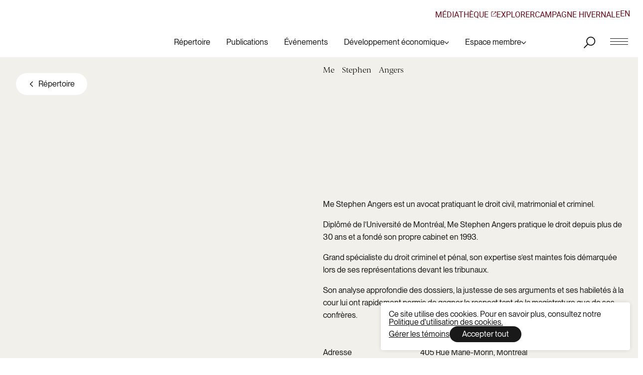

--- FILE ---
content_type: text/html; charset=UTF-8
request_url: https://sdcvieuxmontreal.com/commerces/me-stephen-angers
body_size: 37579
content:
<!DOCTYPE html><html  dir="ltr" lang="fr-ca" class="-page-hotspot-uid"><head><meta charset="utf-8">
<meta name="viewport" content="width=device-width, initial-scale=1">
<title>Me Stephen Angers | SDC Vieux-Montréal</title>
<style>@keyframes splide-loading{0%{transform:rotate(0)}to{transform:rotate(1turn)}}.splide__track--draggable{-webkit-touch-callout:none;-webkit-user-select:none;-moz-user-select:none;user-select:none}.splide__track--fade>.splide__list>.splide__slide{margin:0!important;opacity:0;z-index:0}.splide__track--fade>.splide__list>.splide__slide.is-active{opacity:1;z-index:1}.splide--rtl{direction:rtl}.splide__track--ttb>.splide__list{display:block}.splide__container{box-sizing:border-box;position:relative}.splide__list{backface-visibility:hidden;display:flex;height:100%;margin:0!important;padding:0!important}.splide.is-initialized:not(.is-active) .splide__list{display:block}.splide__pagination{align-items:center;display:flex;flex-wrap:wrap;justify-content:center;margin:0;pointer-events:none}.splide__pagination li{display:inline-block;line-height:1;list-style-type:none;margin:0;pointer-events:auto}.splide:not(.is-overflow) .splide__pagination{display:none}.splide__progress__bar{width:0}.splide{position:relative;visibility:hidden}.splide.is-initialized,.splide.is-rendered{visibility:visible}.splide__slide{backface-visibility:hidden;box-sizing:border-box;flex-shrink:0;list-style-type:none!important;margin:0;position:relative}.splide__slide img{vertical-align:bottom}.splide__spinner{animation:splide-loading 1s linear infinite;border:2px solid #999;border-left-color:transparent;border-radius:50%;bottom:0;contain:strict;display:inline-block;height:20px;left:0;margin:auto;position:absolute;right:0;top:0;width:20px}.splide__sr{clip:rect(0 0 0 0);border:0;height:1px;margin:-1px;overflow:hidden;padding:0;position:absolute;width:1px}.splide__toggle.is-active .splide__toggle__play,.splide__toggle__pause{display:none}.splide__toggle.is-active .splide__toggle__pause{display:inline}.splide__track{overflow:hidden;position:relative;z-index:0}</style>
<style>:root{--color-white: #ffffff;--color-white-transparent: rgba(255, 255, 255, 0);--color-black: #000000;--color-black-transparent: rgba(0, 0, 0, 0);--color-charcoal: #191919;--color-charcoal-transparent: rgba(25, 25, 25, 0);--color-gray: #72706b;--color-gray-transparent: rgba(114, 112, 107, 0);--color-red: #ff2300;--color-red-transparent: rgba(255, 35, 0, 0);--color-beige: #f2f0ea;--color-beige-transparent: rgba(242, 240, 234, 0);--color-dark-beige: #e2dfd6;--color-dark-beige-transparent: rgba(226, 223, 214, 0);--color-yellow: #ecbd62;--color-yellow-transparent: rgba(236, 189, 98, 0);--color-error: #f02222;--color-error-transparent: rgba(240, 34, 34, 0)}.aspect-ratio{position:relative;width:100%;aspect-ratio:var(--aspect-ratio)}.aspect-ratio>:first-child{position:absolute;top:0;left:0;width:100%;height:100%;-o-object-fit:cover;object-fit:cover}.full-width{width:100vw;position:relative;left:50%;right:50%;margin-left:-50vw;margin-right:-50vw}:root{--grid-columns: 6;--grid-gutter: .6rem;--grid-margin: .6rem;--grid-width: calc(var(--inner-width) - (2 * var(--grid-margin)));--grid-column-width: calc( (var(--grid-width) - ((var(--grid-columns) - 1) * var(--grid-gutter))) / var(--grid-columns) )}@media only screen and (min-width: 1024px){:root{--grid-columns: 12;--grid-gutter: 1rem;--grid-margin: 1rem}}.grid{display:grid;grid-template-columns:repeat(var(--grid-columns),minmax(0,1fr));grid-gap:var(--grid-gutter)}.grid-padding{padding-left:var(--grid-margin);padding-right:var(--grid-margin)}.grid-block{max-width:var(--grid-width);margin-left:auto;margin-right:auto}.grid-col{grid-column:span var(--grid-columns)}*,:before,:after{box-sizing:border-box;border:0}html{line-height:1.5;-webkit-text-size-adjust:100%;-moz-tab-size:4;-o-tab-size:4;tab-size:4;font-family:ui-sans-serif,system-ui,-apple-system,BlinkMacSystemFont,Segoe UI,Roboto,Helvetica Neue,Arial,Noto Sans,sans-serif,"Apple Color Emoji","Segoe UI Emoji",Segoe UI Symbol,"Noto Color Emoji"}body{margin:0;line-height:inherit}hr{height:0;color:inherit;border-top-width:1px}abbr:where([title]){-webkit-text-decoration:underline dotted;text-decoration:underline dotted}h1,h2,h3,h4,h5,h6{font-size:inherit;font-weight:inherit}a{color:inherit;text-decoration:inherit}b,strong{font-weight:bolder}code,kbd,samp,pre{font-family:ui-monospace,SFMono-Regular,Menlo,Monaco,Consolas,Liberation Mono,Courier New,monospace;font-size:1em}small{font-size:80%}sub,sup{font-size:75%;line-height:0;position:relative;vertical-align:baseline}sub{bottom:-.25em}sup{top:-.5em}table{text-indent:0;border-color:inherit;border-collapse:collapse}button,input,optgroup,select,textarea{font-family:inherit;font-size:100%;font-weight:inherit;line-height:inherit;color:inherit;margin:0;padding:0}button,select{text-transform:none}button,[type=button],[type=reset],[type=submit]{-webkit-appearance:button;background-color:transparent;background-image:none}:-moz-focusring{outline:auto}:-moz-ui-invalid{box-shadow:none}progress{vertical-align:baseline}::-webkit-inner-spin-button,::-webkit-outer-spin-button{height:auto}[type=search]{-webkit-appearance:textfield;outline-offset:-2px}::-webkit-search-decoration{-webkit-appearance:none}::-webkit-file-upload-button{-webkit-appearance:button;font:inherit}summary{display:list-item}blockquote,dl,dd,h1,h2,h3,h4,h5,h6,hr,figure,p,pre{margin:0}fieldset{margin:0;padding:0}legend{padding:0}ol,ul,menu{list-style:none;margin:0;padding:0}textarea{resize:vertical}input::-moz-placeholder,textarea::-moz-placeholder{opacity:1;color:#9ca3af}input::placeholder,textarea::placeholder{opacity:1;color:#9ca3af}button,[role=button]{cursor:pointer}:disabled{cursor:default}img,svg,video,canvas,audio,iframe,embed,object{display:block;vertical-align:middle}img,video{max-width:100%;height:auto}[hidden]{display:none}:focus:not(:focus-visible){outline:none}@font-face{font-family:Berlingske;src:url(/_nuxt/BerlingskeSerif-Rg.B2bdqyn2.woff2) format("woff2"),url(/_nuxt/BerlingskeSerif-Rg.CASSn6dt.woff) format("woff");font-weight:400;font-style:normal;font-display:swap}@font-face{font-family:NeueMontreal;src:url(/_nuxt/PPNeueMontreal-Bold.CXsqV9IZ.woff2) format("woff2"),url(/_nuxt/PPNeueMontreal-Bold.Dss8nw8p.woff) format("woff");font-weight:700;font-style:normal;font-display:swap}@font-face{font-family:NeueMontreal;src:url(/_nuxt/PPNeueMontreal-BoldItalic.D-N4cUHs.woff2) format("woff2"),url(/_nuxt/PPNeueMontreal-BoldItalic.ZAVC8eiG.woff) format("woff");font-weight:700;font-style:italic;font-display:swap}@font-face{font-family:NeueMontreal;src:url(/_nuxt/PPNeueMontreal-Italic.DLnkqgrw.woff2) format("woff2"),url(/_nuxt/PPNeueMontreal-Italic.DkMHIwkv.woff) format("woff");font-weight:400;font-style:italic;font-display:swap}@font-face{font-family:NeueMontreal;src:url(/_nuxt/PPNeueMontreal-Regular.C0RgVexg.woff2) format("woff2"),url(/_nuxt/PPNeueMontreal-Regular._6MQ5xzf.woff) format("woff");font-weight:400;font-style:normal;font-display:swap}@font-face{font-family:Roboto;src:url(/_nuxt/roboto-regular.BwqdZYM8.woff2) format("woff2"),url(/_nuxt/roboto-regular.mRdSPHn8.woff) format("woff");font-weight:400;font-style:normal;font-display:swap}::-moz-selection{background-color:var(--color-charcoal);color:var(--color-white)}::selection{background-color:var(--color-charcoal);color:var(--color-white)}html{-webkit-font-smoothing:antialiased;-moz-osx-font-smoothing:grayscale;font-size:max(17px,min(1.2566137566vw,1.9348268839svh));line-height:1;font-family:NeueMontreal,sans-serif}.t-h1{font-size:max(30px,min(2.9761904762vw,4.5824847251svh));line-height:1;font-weight:400}.t-h2{font-size:max(35px,min(3.9682539683vw,6.1099796334svh));line-height:1;font-weight:400}.t-h3{font-family:Berlingske;font-size:max(22px,min(1.9841269841vw,3.0549898167svh));line-height:1.2;font-weight:400}.t-h4{font-size:max(23px,min(1.8518518519vw,2.8513238289svh));line-height:1.1;font-weight:400}.t-h5{font-size:max(20px,min(1.5211640212vw,2.3421588595svh));line-height:1.2}.t-huge{font-family:Berlingske;font-size:max(45px,min(8.5978835979vw,13.2382892057svh));line-height:1.2;font-weight:400}.t-small-text{font-size:max(15px,min(1.1243386243vw,1.7311608961svh));line-height:1}.t-input{font-size:19px;line-height:.8}.t-small-tag{font-size:max(12px,min(.8597883598vw,1.3238289206svh));line-height:1;text-transform:uppercase;font-family:Roboto}@keyframes softBounceOut{0%{transform:scale(1.2,.5)}25%{transform:scale(.6,1.4)}45%{transform:scale(1.1,.9)}75%{transform:scale(.93,1.08)}to{transform:scale(1)}}@keyframes softShake{0%{transform:translate(-10px) rotate(-10deg)}25%{transform:translate(10px) rotate(10deg)}50%{transform:translate(-5px) rotate(-5deg)}75%{transform:translate(5px) rotate(5deg)}75%{transform:translate(0) rotate(0)}}@keyframes sliderIn{0%{transform:scale(1.05);opacity:0}to{transform:scale(1);opacity:1}}@keyframes sliderOut{0%{opacity:1}to{opacity:0}}@keyframes slideIconX{0%{transform:translateZ(0)}49.9%{transform:translate3d(200%,0,0)}50.1%{transform:translate3d(-200%,0,0)}to{transform:translateZ(0)}}@keyframes heartbeat{0%{transform:scale(1)}20%{transform:scale(1)}30%{transform:scale(1)}40%{transform:scale(1)}50%{transform:scale(1.05)}55%{transform:scale(.9)}60%{transform:scale(1.05)}65%{transform:scale(1)}80%{transform:scale(1)}to{transform:scale(1)}}:root{--small-radius: .25rem;--big-radius: .5rem;--button-height: 2.75rem}.fade-enter-active,.fade-leave-active{transition:opacity .4s cubic-bezier(.645,.045,.355,1)}.fade-enter-from,.fade-leave-to{opacity:0}.fade-absolute-enter-active,.fade-absolute-leave-active{position:absolute;transition:opacity .4s cubic-bezier(.645,.045,.355,1)}.fade-absolute-enter-from,.fade-absolute-leave-to{opacity:0}.ui-link{display:inline;-moz-column-gap:.4em;column-gap:.4em;align-items:center}.ui-link span{vertical-align:middle;display:inline}.ui-link .tt-icon{width:.7em;height:.7em;margin-left:5px;vertical-align:middle}.ui-underlined{padding-bottom:.25rem;background-image:linear-gradient(currentColor,currentColor);background-position:0% calc(100% - .2rem);background-repeat:no-repeat;background-size:0% .1rem}@media (hover: hover) and (pointer: fine){.ui-underlined:is(a):not(:disabled):hover{background-size:100% .1rem;will-change:background}.ui-underlined:is(a):not(:disabled):hover{transition:background-size .3s cubic-bezier(.215,.61,.355,1)}}@media (hover: hover) and (pointer: fine) and (prefers-reduced-motion: reduce){.ui-underlined:is(a):not(:disabled):hover{transition:none}}.ui-underlined:is(a):not(:disabled):focus-visible{background-size:100% .1rem;will-change:background}.ui-underlined:is(a):not(:disabled):focus-visible{transition:background-size .3s cubic-bezier(.215,.61,.355,1)}@media (prefers-reduced-motion: reduce){.ui-underlined:is(a):not(:disabled):focus-visible{transition:none}}.aa-Panel{z-index:4;margin:0!important;--aa-selected-color-rgb: 0, 0, 0;--aa-selected-color-alpha: .05}.aa-Panel .aa-Item .type{color:var(--color-gray);font-size:.8em;vertical-align:baseline}.sr-only{position:absolute;width:1px;height:1px;padding:0;margin:-1px;overflow:hidden;clip:rect(0,0,0,0);white-space:nowrap;border-width:0}</style>
<style>/*! @algolia/autocomplete-theme-classic 1.19.2 | MIT License | © Algolia, Inc. and contributors | https://github.com/algolia/autocomplete */:root{--aa-search-input-height:44px;--aa-input-icon-size:20px;--aa-base-unit:16;--aa-spacing-factor:1;--aa-spacing:calc(var(--aa-base-unit)*var(--aa-spacing-factor)*1px);--aa-spacing-half:calc(var(--aa-spacing)/2);--aa-panel-max-height:650px;--aa-base-z-index:9999;--aa-font-size:calc(var(--aa-base-unit)*1px);--aa-font-family:inherit;--aa-font-weight-medium:500;--aa-font-weight-semibold:600;--aa-font-weight-bold:700;--aa-icon-size:20px;--aa-icon-stroke-width:1.6;--aa-icon-color-rgb:119,119,163;--aa-icon-color-alpha:1;--aa-action-icon-size:20px;--aa-text-color-rgb:38,38,39;--aa-text-color-alpha:1;--aa-primary-color-rgb:62,52,211;--aa-primary-color-alpha:.2;--aa-muted-color-rgb:128,126,163;--aa-muted-color-alpha:.6;--aa-panel-border-color-rgb:128,126,163;--aa-panel-border-color-alpha:.3;--aa-input-border-color-rgb:128,126,163;--aa-input-border-color-alpha:.8;--aa-background-color-rgb:255,255,255;--aa-background-color-alpha:1;--aa-input-background-color-rgb:255,255,255;--aa-input-background-color-alpha:1;--aa-selected-color-rgb:179,173,214;--aa-selected-color-alpha:.205;--aa-description-highlight-background-color-rgb:245,223,77;--aa-description-highlight-background-color-alpha:.5;--aa-detached-media-query:(max-width:680px);--aa-detached-modal-media-query:(min-width:680px);--aa-detached-modal-max-width:680px;--aa-detached-modal-max-height:500px;--aa-overlay-color-rgb:115,114,129;--aa-overlay-color-alpha:.4;--aa-panel-shadow:0 0 0 1px rgba(35,38,59,.1),0 6px 16px -4px rgba(35,38,59,.15);--aa-scrollbar-width:13px;--aa-scrollbar-track-background-color-rgb:234,234,234;--aa-scrollbar-track-background-color-alpha:1;--aa-scrollbar-thumb-background-color-rgb:var(--aa-background-color-rgb);--aa-scrollbar-thumb-background-color-alpha:1}@media (hover:none) and (pointer:coarse){:root{--aa-spacing-factor:1.2;--aa-action-icon-size:22px}}body.dark,body[data-theme=dark]{--aa-text-color-rgb:183,192,199;--aa-primary-color-rgb:146,138,255;--aa-muted-color-rgb:146,138,255;--aa-input-background-color-rgb:0,3,9;--aa-background-color-rgb:21,24,42;--aa-selected-color-rgb:146,138,255;--aa-selected-color-alpha:.25;--aa-description-highlight-background-color-rgb:0 255 255;--aa-description-highlight-background-color-alpha:.25;--aa-icon-color-rgb:119,119,163;--aa-panel-shadow:inset 1px 1px 0 0 #2c2e40,0 3px 8px 0 #000309;--aa-scrollbar-track-background-color-rgb:44,46,64;--aa-scrollbar-thumb-background-color-rgb:var(--aa-background-color-rgb)}.aa-Autocomplete *,.aa-DetachedFormContainer *,.aa-Panel *{box-sizing:border-box}.aa-Autocomplete,.aa-DetachedFormContainer,.aa-Panel{color:#262627;color:rgba(var(--aa-text-color-rgb),var(--aa-text-color-alpha));font-family:inherit;font-family:var(--aa-font-family);font-size:16px;font-size:var(--aa-font-size);font-weight:400;line-height:1em;margin:0;padding:0;text-align:left}.aa-Form{align-items:center;background-color:#fff;background-color:rgba(var(--aa-input-background-color-rgb),var(--aa-input-background-color-alpha));border:1px solid rgba(128,126,163,.8);border:1px solid rgba(var(--aa-input-border-color-rgb),var(--aa-input-border-color-alpha));border-radius:3px;display:flex;line-height:1em;margin:0;position:relative;width:100%}.aa-Form:focus-within{border-color:#3e34d3;border-color:rgba(var(--aa-primary-color-rgb),1);box-shadow:#3e34d333 0 0 0 2px,inset #3e34d333 0 0 0 2px;box-shadow:rgba(var(--aa-primary-color-rgb),var(--aa-primary-color-alpha)) 0 0 0 2px,inset rgba(var(--aa-primary-color-rgb),var(--aa-primary-color-alpha)) 0 0 0 2px;outline:medium none currentColor}.aa-InputWrapperPrefix{align-items:center;display:flex;flex-shrink:0;height:44px;height:var(--aa-search-input-height);order:1}.aa-Label,.aa-LoadingIndicator{cursor:auto;flex-shrink:0;height:100%;padding:0;text-align:left}.aa-Label svg,.aa-LoadingIndicator svg{color:#3e34d3;color:rgba(var(--aa-primary-color-rgb),1);height:auto;max-height:20px;max-height:var(--aa-input-icon-size);stroke-width:1.6;stroke-width:var(--aa-icon-stroke-width);width:20px;width:var(--aa-input-icon-size)}.aa-LoadingIndicator,.aa-SubmitButton{height:100%;padding-left:11px;padding-left:calc(var(--aa-spacing)*.75 - 1px);padding-right:8px;padding-right:var(--aa-spacing-half);width:47px;width:calc(var(--aa-spacing)*1.75 + var(--aa-icon-size) - 1px)}@media (hover:none) and (pointer:coarse){.aa-LoadingIndicator,.aa-SubmitButton{padding-left:3px;padding-left:calc(var(--aa-spacing-half)/2 - 1px);width:39px;width:calc(var(--aa-icon-size) + var(--aa-spacing)*1.25 - 1px)}}.aa-SubmitButton{-webkit-appearance:none;-moz-appearance:none;appearance:none;background:none;border:0;margin:0}.aa-LoadingIndicator{align-items:center;display:flex;justify-content:center}.aa-LoadingIndicator[hidden]{display:none}.aa-InputWrapper{order:3;position:relative;width:100%}.aa-Input{-webkit-appearance:none;-moz-appearance:none;appearance:none;background:none;border:0;color:#262627;color:rgba(var(--aa-text-color-rgb),var(--aa-text-color-alpha));font:inherit;height:44px;height:var(--aa-search-input-height);padding:0;width:100%}.aa-Input::-moz-placeholder{color:#807ea399;color:rgba(var(--aa-muted-color-rgb),var(--aa-muted-color-alpha));opacity:1}.aa-Input::placeholder{color:#807ea399;color:rgba(var(--aa-muted-color-rgb),var(--aa-muted-color-alpha));opacity:1}.aa-Input:focus{border-color:none;box-shadow:none;outline:none}.aa-Input::-webkit-search-cancel-button,.aa-Input::-webkit-search-decoration,.aa-Input::-webkit-search-results-button,.aa-Input::-webkit-search-results-decoration{-webkit-appearance:none;-moz-appearance:none;appearance:none}.aa-InputWrapperSuffix{align-items:center;display:flex;height:44px;height:var(--aa-search-input-height);order:4}.aa-ClearButton{align-items:center;background:none;border:0;color:#807ea399;color:rgba(var(--aa-muted-color-rgb),var(--aa-muted-color-alpha));cursor:pointer;display:flex;height:100%;margin:0;padding:0 12.83328px;padding:0 calc(var(--aa-spacing)*.83333 - .5px)}@media (hover:none) and (pointer:coarse){.aa-ClearButton{padding:0 10.16672px;padding:0 calc(var(--aa-spacing)*.66667 - .5px)}}.aa-ClearButton:focus,.aa-ClearButton:hover{color:#262627;color:rgba(var(--aa-text-color-rgb),var(--aa-text-color-alpha))}.aa-ClearButton[hidden]{display:none}.aa-ClearButton svg{stroke-width:1.6;stroke-width:var(--aa-icon-stroke-width);width:20px;width:var(--aa-icon-size)}.aa-Panel{background-color:#fff;background-color:rgba(var(--aa-background-color-rgb),var(--aa-background-color-alpha));border-radius:4px;border-radius:calc(var(--aa-spacing)/4);box-shadow:0 0 0 1px #23263b1a,0 6px 16px -4px #23263b26;box-shadow:var(--aa-panel-shadow);margin:8px 0 0;overflow:hidden;position:absolute;transition:opacity .2s ease-in,filter .2s ease-in}@media screen and (prefers-reduced-motion){.aa-Panel{transition:none}}.aa-Panel button{-webkit-appearance:none;-moz-appearance:none;appearance:none;background:none;border:0;margin:0;padding:0}.aa-PanelLayout{height:100%;margin:0;max-height:650px;max-height:var(--aa-panel-max-height);overflow-y:auto;padding:0;position:relative;text-align:left}.aa-PanelLayoutColumns--twoGolden{display:grid;grid-template-columns:39.2% auto;overflow:hidden;padding:0}.aa-PanelLayoutColumns--two{display:grid;grid-template-columns:repeat(2,minmax(0,1fr));overflow:hidden;padding:0}.aa-PanelLayoutColumns--three{display:grid;grid-template-columns:repeat(3,minmax(0,1fr));overflow:hidden;padding:0}.aa-Panel--stalled .aa-Source{filter:grayscale(1);opacity:.8}.aa-Panel--scrollable{margin:0;max-height:650px;max-height:var(--aa-panel-max-height);overflow-x:hidden;overflow-y:auto;padding:8px;padding:var(--aa-spacing-half);scrollbar-color:rgba(255,255,255,1) rgba(234,234,234,1);scrollbar-color:rgba(var(--aa-scrollbar-thumb-background-color-rgb),var(--aa-scrollbar-thumb-background-color-alpha)) rgba(var(--aa-scrollbar-track-background-color-rgb),var(--aa-scrollbar-track-background-color-alpha));scrollbar-width:thin}.aa-Panel--scrollable::-webkit-scrollbar{width:13px;width:var(--aa-scrollbar-width)}.aa-Panel--scrollable::-webkit-scrollbar-track{background-color:#eaeaea;background-color:rgba(var(--aa-scrollbar-track-background-color-rgb),var(--aa-scrollbar-track-background-color-alpha))}.aa-Panel--scrollable::-webkit-scrollbar-thumb{background-color:#fff;background-color:rgba(var(--aa-scrollbar-thumb-background-color-rgb),var(--aa-scrollbar-thumb-background-color-alpha));border-radius:9999px;border:3px solid rgba(234,234,234,1);border:3px solid rgba(var(--aa-scrollbar-track-background-color-rgb),var(--aa-scrollbar-track-background-color-alpha));border-right-width:2px}.aa-Source{margin:0;padding:0;position:relative;width:100%}.aa-Source:empty{display:none}.aa-SourceNoResults{font-size:1em;margin:0;padding:16px;padding:var(--aa-spacing)}.aa-List{list-style:none;margin:0}.aa-List,.aa-SourceHeader{padding:0;position:relative}.aa-SourceHeader{margin:8px .5em 8px 0;margin:var(--aa-spacing-half) .5em var(--aa-spacing-half) 0}.aa-SourceHeader:empty{display:none}.aa-SourceHeaderTitle{background:#fff;background:rgba(var(--aa-background-color-rgb),var(--aa-background-color-alpha));color:#3e34d3;color:rgba(var(--aa-primary-color-rgb),1);display:inline-block;font-size:.8em;font-weight:600;font-weight:var(--aa-font-weight-semibold);margin:0;padding:0 8px 0 0;padding:0 var(--aa-spacing-half) 0 0;position:relative;z-index:9999;z-index:var(--aa-base-z-index)}.aa-SourceHeaderLine{border-bottom:1px solid rgba(62,52,211,1);border-bottom:1px solid rgba(var(--aa-primary-color-rgb),1);display:block;height:2px;left:0;margin:0;opacity:.3;padding:0;position:absolute;right:0;top:8px;top:var(--aa-spacing-half);z-index:9998;z-index:calc(var(--aa-base-z-index) - 1)}.aa-SourceFooterSeeAll{background:linear-gradient(180deg,#fff,#807ea324);background:linear-gradient(180deg,rgba(var(--aa-background-color-rgb),var(--aa-background-color-alpha)),#807ea324);border:1px solid rgba(128,126,163,.6);border:1px solid rgba(var(--aa-muted-color-rgb),var(--aa-muted-color-alpha));border-radius:5px;box-shadow:inset 0 0 2px #fff,0 2px 2px -1px #4c455826;color:inherit;font-size:.95em;font-weight:500;font-weight:var(--aa-font-weight-medium);padding:.475em 1em .6em;-webkit-text-decoration:none;text-decoration:none}.aa-SourceFooterSeeAll:focus,.aa-SourceFooterSeeAll:hover{border:1px solid rgba(62,52,211,1);border:1px solid rgba(var(--aa-primary-color-rgb),1);color:#3e34d3;color:rgba(var(--aa-primary-color-rgb),1)}.aa-Item{align-items:center;border-radius:3px;cursor:pointer;display:grid;min-height:40px;min-height:calc(var(--aa-spacing)*2.5);padding:4px;padding:calc(var(--aa-spacing-half)/2)}.aa-Item[aria-selected=true]{background-color:#b3add634;background-color:rgba(var(--aa-selected-color-rgb),var(--aa-selected-color-alpha))}.aa-Item[aria-selected=true] .aa-ActiveOnly,.aa-Item[aria-selected=true] .aa-ItemActionButton{visibility:visible}.aa-ItemIcon{align-items:center;background:#fff;background:rgba(var(--aa-background-color-rgb),var(--aa-background-color-alpha));border-radius:3px;box-shadow:inset 0 0 0 1px #807ea34d;box-shadow:inset 0 0 0 1px rgba(var(--aa-panel-border-color-rgb),var(--aa-panel-border-color-alpha));color:#7777a3;color:rgba(var(--aa-icon-color-rgb),var(--aa-icon-color-alpha));display:flex;flex-shrink:0;font-size:.7em;height:28px;height:calc(var(--aa-icon-size) + var(--aa-spacing-half));justify-content:center;overflow:hidden;stroke-width:1.6;stroke-width:var(--aa-icon-stroke-width);text-align:center;width:28px;width:calc(var(--aa-icon-size) + var(--aa-spacing-half))}.aa-ItemIcon img{height:auto;max-height:20px;max-height:calc(var(--aa-icon-size) + var(--aa-spacing-half) - 8px);max-width:20px;max-width:calc(var(--aa-icon-size) + var(--aa-spacing-half) - 8px);width:auto}.aa-ItemIcon svg{height:20px;height:var(--aa-icon-size);width:20px;width:var(--aa-icon-size)}.aa-ItemIcon--alignTop{align-self:flex-start}.aa-ItemIcon--noBorder{background:none;box-shadow:none}.aa-ItemIcon--picture{height:96px;width:96px}.aa-ItemIcon--picture img{max-height:100%;max-width:100%;padding:8px;padding:var(--aa-spacing-half)}.aa-ItemContent{align-items:center;cursor:pointer;display:grid;gap:8px;grid-gap:8px;grid-gap:var(--aa-spacing-half);gap:var(--aa-spacing-half);grid-auto-flow:column;line-height:1.25em;overflow:hidden}.aa-ItemContent:empty{display:none}.aa-ItemContent mark{background:none;color:#262627;color:rgba(var(--aa-text-color-rgb),var(--aa-text-color-alpha));font-style:normal;font-weight:700;font-weight:var(--aa-font-weight-bold)}.aa-ItemContent--dual{display:flex;flex-direction:column;justify-content:space-between;text-align:left}.aa-ItemContent--dual .aa-ItemContentSubtitle,.aa-ItemContent--dual .aa-ItemContentTitle{display:block}.aa-ItemContent--indented{padding-left:36px;padding-left:calc(var(--aa-icon-size) + var(--aa-spacing))}.aa-ItemContentBody{display:grid;gap:4px;grid-gap:4px;grid-gap:calc(var(--aa-spacing-half)/2);gap:calc(var(--aa-spacing-half)/2)}.aa-ItemContentTitle{display:inline-block;margin:0 .5em 0 0;max-width:100%;overflow:hidden;padding:0;text-overflow:ellipsis;white-space:nowrap}.aa-ItemContentSubtitle{font-size:.92em}.aa-ItemContentSubtitleIcon:before{border-color:#807ea3a3;border-color:rgba(var(--aa-muted-color-rgb),.64);border-style:solid;content:"";display:inline-block;left:1px;position:relative;top:-3px}.aa-ItemContentSubtitle--inline .aa-ItemContentSubtitleIcon:before{border-width:0 0 1.5px;margin-left:8px;margin-left:var(--aa-spacing-half);margin-right:4px;margin-right:calc(var(--aa-spacing-half)/2);width:10px;width:calc(var(--aa-spacing-half) + 2px)}.aa-ItemContentSubtitle--standalone{align-items:center;color:#262627;color:rgba(var(--aa-text-color-rgb),var(--aa-text-color-alpha));display:grid;gap:8px;grid-gap:8px;grid-gap:var(--aa-spacing-half);gap:var(--aa-spacing-half);grid-auto-flow:column;justify-content:start}.aa-ItemContentSubtitle--standalone .aa-ItemContentSubtitleIcon:before{border-radius:0 0 0 3px;border-width:0 0 1.5px 1.5px;height:8px;height:var(--aa-spacing-half);width:8px;width:var(--aa-spacing-half)}.aa-ItemContentSubtitleCategory{color:#807ea3;color:rgba(var(--aa-muted-color-rgb),1);font-weight:500}.aa-ItemContentDescription{color:#262627;color:rgba(var(--aa-text-color-rgb),var(--aa-text-color-alpha));font-size:.85em;max-width:100%;overflow-x:hidden;text-overflow:ellipsis}.aa-ItemContentDescription:empty{display:none}.aa-ItemContentDescription mark{background:#f5df4d80;background:rgba(var(--aa-description-highlight-background-color-rgb),var(--aa-description-highlight-background-color-alpha));color:#262627;color:rgba(var(--aa-text-color-rgb),var(--aa-text-color-alpha));font-style:normal;font-weight:500;font-weight:var(--aa-font-weight-medium)}.aa-ItemContentDash{color:#807ea399;color:rgba(var(--aa-muted-color-rgb),var(--aa-muted-color-alpha));display:none;opacity:.4}.aa-ItemContentTag{background-color:#3e34d333;background-color:rgba(var(--aa-primary-color-rgb),var(--aa-primary-color-alpha));border-radius:3px;margin:0 .4em 0 0;padding:.08em .3em}.aa-ItemLink,.aa-ItemWrapper{align-items:center;color:inherit;display:grid;gap:4px;grid-gap:4px;grid-gap:calc(var(--aa-spacing-half)/2);gap:calc(var(--aa-spacing-half)/2);grid-auto-flow:column;justify-content:space-between;width:100%}.aa-ItemLink{color:inherit;-webkit-text-decoration:none;text-decoration:none}.aa-ItemActions{display:grid;grid-auto-flow:column;height:100%;justify-self:end;margin:0 calc((16 * 1 * 1px)/-3);margin:0 calc(16px /-3);margin:0 calc(var(--aa-spacing)/-3);padding:0 2px 0 0}.aa-ItemActionButton{align-items:center;background:none;border:0;color:#807ea399;color:rgba(var(--aa-muted-color-rgb),var(--aa-muted-color-alpha));cursor:pointer;display:flex;flex-shrink:0;padding:0}.aa-ItemActionButton:focus svg,.aa-ItemActionButton:hover svg{color:#262627;color:rgba(var(--aa-text-color-rgb),var(--aa-text-color-alpha))}@media (hover:none) and (pointer:coarse){.aa-ItemActionButton:focus svg,.aa-ItemActionButton:hover svg{color:inherit}}.aa-ItemActionButton svg{color:#807ea399;color:rgba(var(--aa-muted-color-rgb),var(--aa-muted-color-alpha));margin:0;margin:calc(16px /3);margin:calc(var(--aa-spacing)/3);stroke-width:1.6;stroke-width:var(--aa-icon-stroke-width);width:20px;width:var(--aa-action-icon-size)}.aa-ActiveOnly{visibility:hidden}.aa-PanelHeader{align-items:center;background:#3e34d3;background:rgba(var(--aa-primary-color-rgb),1);color:#fff;display:grid;height:var(--aa-modal-header-height);margin:0;padding:8px 16px;padding:var(--aa-spacing-half) var(--aa-spacing);position:relative}.aa-PanelHeader:after{background-image:linear-gradient(#fff,#fff0);background-image:linear-gradient(rgba(var(--aa-background-color-rgb),1),rgba(var(--aa-background-color-rgb),0));bottom:-8px;bottom:calc(var(--aa-spacing-half)*-1);content:"";height:8px;height:var(--aa-spacing-half);left:0;pointer-events:none;position:absolute;right:0;z-index:9999;z-index:var(--aa-base-z-index)}.aa-PanelFooter{background-color:#fff;background-color:rgba(var(--aa-background-color-rgb),var(--aa-background-color-alpha));box-shadow:inset 0 1px #807ea34d;box-shadow:inset 0 1px rgba(var(--aa-panel-border-color-rgb),var(--aa-panel-border-color-alpha));display:flex;justify-content:space-between;margin:0;padding:16px;padding:var(--aa-spacing);position:relative;z-index:9999;z-index:var(--aa-base-z-index)}.aa-PanelFooter:after{background-image:linear-gradient(#fff0,#807ea399);background-image:linear-gradient(rgba(var(--aa-background-color-rgb),0),rgba(var(--aa-muted-color-rgb),var(--aa-muted-color-alpha)));content:"";height:16px;height:var(--aa-spacing);left:0;opacity:.12;pointer-events:none;position:absolute;right:0;top:-16px;top:calc(var(--aa-spacing)*-1);z-index:9998;z-index:calc(var(--aa-base-z-index) - 1)}.aa-DetachedContainer{background:#fff;background:rgba(var(--aa-background-color-rgb),var(--aa-background-color-alpha));bottom:0;box-shadow:0 0 0 1px #23263b1a,0 6px 16px -4px #23263b26;box-shadow:var(--aa-panel-shadow);display:flex;flex-direction:column;left:0;margin:0;overflow:hidden;padding:0;position:fixed;right:0;top:0;z-index:9999;z-index:var(--aa-base-z-index)}.aa-DetachedContainer:after{height:32px}.aa-DetachedContainer .aa-SourceHeader{margin:8px 0 8px 2px;margin:var(--aa-spacing-half) 0 var(--aa-spacing-half) 2px}.aa-DetachedContainer .aa-Panel{background-color:#fff;background-color:rgba(var(--aa-background-color-rgb),var(--aa-background-color-alpha));border-radius:0;box-shadow:none;flex-grow:1;margin:0;padding:0;position:relative}.aa-DetachedContainer .aa-PanelLayout{bottom:0;box-shadow:none;left:0;margin:0;max-height:none;overflow-y:auto;position:absolute;right:0;top:0;width:100%}.aa-DetachedFormContainer{border-bottom:1px solid rgba(128,126,163,.3);border-bottom:1px solid rgba(var(--aa-panel-border-color-rgb),var(--aa-panel-border-color-alpha));display:flex;flex-direction:row;justify-content:space-between;margin:0;padding:8px;padding:var(--aa-spacing-half)}.aa-DetachedCancelButton{background:none;border:0;border-radius:3px;color:inherit;color:#262627;color:rgba(var(--aa-text-color-rgb),var(--aa-text-color-alpha));cursor:pointer;font:inherit;margin:0 0 0 8px;margin:0 0 0 var(--aa-spacing-half);padding:0 8px;padding:0 var(--aa-spacing-half)}.aa-DetachedCancelButton:focus,.aa-DetachedCancelButton:hover{box-shadow:inset 0 0 0 1px #807ea34d;box-shadow:inset 0 0 0 1px rgba(var(--aa-panel-border-color-rgb),var(--aa-panel-border-color-alpha))}.aa-DetachedContainer--modal{border-radius:6px;bottom:inherit;height:auto;margin:0 auto;max-width:680px;max-width:var(--aa-detached-modal-max-width);position:absolute;top:3%}.aa-DetachedContainer--modal .aa-PanelLayout{max-height:500px;max-height:var(--aa-detached-modal-max-height);padding-bottom:8px;padding-bottom:var(--aa-spacing-half);position:static}.aa-DetachedContainer--modal .aa-PanelLayout:empty{display:none}.aa-DetachedSearchButton{align-items:center;background-color:#fff;background-color:rgba(var(--aa-input-background-color-rgb),var(--aa-input-background-color-alpha));border:1px solid rgba(128,126,163,.8);border:1px solid rgba(var(--aa-input-border-color-rgb),var(--aa-input-border-color-alpha));border-radius:3px;color:#807ea399;color:rgba(var(--aa-muted-color-rgb),var(--aa-muted-color-alpha));cursor:pointer;display:flex;font:inherit;font-family:inherit;font-family:var(--aa-font-family);font-size:16px;font-size:var(--aa-font-size);height:44px;height:var(--aa-search-input-height);margin:0;padding:0 5.5px;padding:0 calc(var(--aa-search-input-height)/8);position:relative;text-align:left;width:100%}.aa-DetachedSearchButton:focus{border-color:#3e34d3;border-color:rgba(var(--aa-primary-color-rgb),1);box-shadow:#3e34d333 0 0 0 3px,inset #3e34d333 0 0 0 2px;box-shadow:rgba(var(--aa-primary-color-rgb),var(--aa-primary-color-alpha)) 0 0 0 3px,inset rgba(var(--aa-primary-color-rgb),var(--aa-primary-color-alpha)) 0 0 0 2px;outline:medium none currentColor}.aa-DetachedSearchButtonIcon{align-items:center;color:#3e34d3;color:rgba(var(--aa-primary-color-rgb),1);cursor:auto;display:flex;flex-shrink:0;height:100%;justify-content:center;width:36px;width:calc(var(--aa-icon-size) + var(--aa-spacing))}.aa-DetachedSearchButtonQuery{color:#262627;color:rgba(var(--aa-text-color-rgb),1);line-height:1.25em;overflow:hidden;text-overflow:ellipsis;white-space:nowrap}.aa-DetachedSearchButtonPlaceholder[hidden]{display:none}.aa-Detached{height:100vh;overflow:hidden}.aa-DetachedOverlay{background-color:#73728166;background-color:rgba(var(--aa-overlay-color-rgb),var(--aa-overlay-color-alpha));height:100vh;left:0;margin:0;padding:0;position:fixed;right:0;top:0;z-index:9998;z-index:calc(var(--aa-base-z-index) - 1)}.aa-GradientBottom,.aa-GradientTop{height:8px;height:var(--aa-spacing-half);left:0;pointer-events:none;position:absolute;right:0;z-index:9999;z-index:var(--aa-base-z-index)}.aa-GradientTop{background-image:linear-gradient(#fff,#fff0);background-image:linear-gradient(rgba(var(--aa-background-color-rgb),1),rgba(var(--aa-background-color-rgb),0));top:0}.aa-GradientBottom{background-image:linear-gradient(#fff0,#fff);background-image:linear-gradient(rgba(var(--aa-background-color-rgb),0),rgba(var(--aa-background-color-rgb),1));border-bottom-left-radius:4px;border-bottom-left-radius:calc(var(--aa-spacing)/4);border-bottom-right-radius:4px;border-bottom-right-radius:calc(var(--aa-spacing)/4);bottom:0}@media (hover:none) and (pointer:coarse){.aa-DesktopOnly{display:none}}@media (hover:hover){.aa-TouchOnly{display:none}}</style>
<style>[data-v-0beddd9f]:root{--color-white: #ffffff;--color-white-transparent: rgba(255, 255, 255, 0);--color-black: #000000;--color-black-transparent: rgba(0, 0, 0, 0);--color-charcoal: #191919;--color-charcoal-transparent: rgba(25, 25, 25, 0);--color-gray: #72706b;--color-gray-transparent: rgba(114, 112, 107, 0);--color-red: #ff2300;--color-red-transparent: rgba(255, 35, 0, 0);--color-beige: #f2f0ea;--color-beige-transparent: rgba(242, 240, 234, 0);--color-dark-beige: #e2dfd6;--color-dark-beige-transparent: rgba(226, 223, 214, 0);--color-yellow: #ecbd62;--color-yellow-transparent: rgba(236, 189, 98, 0);--color-error: #f02222;--color-error-transparent: rgba(240, 34, 34, 0)}.aspect-ratio[data-v-0beddd9f]{position:relative;width:100%;aspect-ratio:var(--aspect-ratio)}.aspect-ratio[data-v-0beddd9f]>:first-child{position:absolute;top:0;left:0;width:100%;height:100%;-o-object-fit:cover;object-fit:cover}.full-width[data-v-0beddd9f]{width:100vw;position:relative;left:50%;right:50%;margin-left:-50vw;margin-right:-50vw}[data-v-0beddd9f]:root{--grid-columns: 6;--grid-gutter: .6rem;--grid-margin: .6rem;--grid-width: calc(var(--inner-width) - (2 * var(--grid-margin)));--grid-column-width: calc( (var(--grid-width) - ((var(--grid-columns) - 1) * var(--grid-gutter))) / var(--grid-columns) )}@media only screen and (min-width: 1024px){[data-v-0beddd9f]:root{--grid-columns: 12;--grid-gutter: 1rem;--grid-margin: 1rem}}.grid[data-v-0beddd9f]{display:grid;grid-template-columns:repeat(var(--grid-columns),minmax(0,1fr));grid-gap:var(--grid-gutter)}.grid-padding[data-v-0beddd9f]{padding-left:var(--grid-margin);padding-right:var(--grid-margin)}.grid-block[data-v-0beddd9f]{max-width:var(--grid-width);margin-left:auto;margin-right:auto}.grid-col[data-v-0beddd9f]{grid-column:span var(--grid-columns)}</style>
<style>ul#componentContainer{padding-inline-start:0;list-style-type:none;display:inline-flex}ul#componentContainer a{text-decoration:none;display:flex;justify-content:center;align-items:center}</style>
<style>:root{--color-white: #ffffff;--color-white-transparent: rgba(255, 255, 255, 0);--color-black: #000000;--color-black-transparent: rgba(0, 0, 0, 0);--color-charcoal: #191919;--color-charcoal-transparent: rgba(25, 25, 25, 0);--color-gray: #72706b;--color-gray-transparent: rgba(114, 112, 107, 0);--color-red: #ff2300;--color-red-transparent: rgba(255, 35, 0, 0);--color-beige: #f2f0ea;--color-beige-transparent: rgba(242, 240, 234, 0);--color-dark-beige: #e2dfd6;--color-dark-beige-transparent: rgba(226, 223, 214, 0);--color-yellow: #ecbd62;--color-yellow-transparent: rgba(236, 189, 98, 0);--color-error: #f02222;--color-error-transparent: rgba(240, 34, 34, 0)}.aspect-ratio{position:relative;width:100%;aspect-ratio:var(--aspect-ratio)}.aspect-ratio>:first-child{position:absolute;top:0;left:0;width:100%;height:100%;-o-object-fit:cover;object-fit:cover}.full-width{width:100vw;position:relative;left:50%;right:50%;margin-left:-50vw;margin-right:-50vw}:root{--grid-columns: 6;--grid-gutter: .6rem;--grid-margin: .6rem;--grid-width: calc(var(--inner-width) - (2 * var(--grid-margin)));--grid-column-width: calc( (var(--grid-width) - ((var(--grid-columns) - 1) * var(--grid-gutter))) / var(--grid-columns) )}@media only screen and (min-width: 1024px){:root{--grid-columns: 12;--grid-gutter: 1rem;--grid-margin: 1rem}}.grid{display:grid;grid-template-columns:repeat(var(--grid-columns),minmax(0,1fr));grid-gap:var(--grid-gutter)}.grid-padding{padding-left:var(--grid-margin);padding-right:var(--grid-margin)}.grid-block{max-width:var(--grid-width);margin-left:auto;margin-right:auto}.grid-col{grid-column:span var(--grid-columns)}:root{color-scheme:light;--scrollbar-width: 0px;--inner-width: calc(100vw - var(--scrollbar-width))}html{background-color:var(--color-white);color:var(--color-charcoal)}html.-no-scroll{overflow:clip}html.is-transitioning{cursor:progress}body{overflow-x:clip}#main{width:100vw}.page{position:relative;--scrollY: 0;width:var(--inner-width);padding-top:var(--header-height)}.page .page-inner{min-height:calc(100svh - var(--header-height));border-top-left-radius:var(--big-radius);border-top-right-radius:var(--big-radius);overflow:clip}.page:after{content:"";position:fixed;top:0;left:0;height:100lvh;width:var(--inner-width);background-color:var(--color-charcoal);opacity:0;pointer-events:none;clip-path:inset(var(--header-height) 0 0 0 round var(--big-radius) var(--big-radius) 0 0)}.page.page-leave-active{clip-path:inset(calc(var(--header-height) + var(--scrollY)) 0 calc(var(--header-height) + var(--scrollY)) 0 round var(--big-radius) var(--big-radius) 0 0)}.page.page-leave-active:after{opacity:.15;transition:opacity .7s cubic-bezier(.215,.61,.355,1)}.page.page-enter-active{position:fixed;top:0;left:0;z-index:1}.page.page-enter-active .page-inner{clip-path:inset(0 calc(var(--grid-margin) * var(--p)) 0 calc(var(--grid-margin) * var(--p)) round var(--big-radius) var(--big-radius) 0 0)}</style>
<style>:root{--color-white: #ffffff;--color-white-transparent: rgba(255, 255, 255, 0);--color-black: #000000;--color-black-transparent: rgba(0, 0, 0, 0);--color-charcoal: #191919;--color-charcoal-transparent: rgba(25, 25, 25, 0);--color-gray: #72706b;--color-gray-transparent: rgba(114, 112, 107, 0);--color-red: #ff2300;--color-red-transparent: rgba(255, 35, 0, 0);--color-beige: #f2f0ea;--color-beige-transparent: rgba(242, 240, 234, 0);--color-dark-beige: #e2dfd6;--color-dark-beige-transparent: rgba(226, 223, 214, 0);--color-yellow: #ecbd62;--color-yellow-transparent: rgba(236, 189, 98, 0);--color-error: #f02222;--color-error-transparent: rgba(240, 34, 34, 0)}.aspect-ratio{position:relative;width:100%;aspect-ratio:var(--aspect-ratio)}.aspect-ratio>:first-child{position:absolute;top:0;left:0;width:100%;height:100%;-o-object-fit:cover;object-fit:cover}.full-width{width:100vw;position:relative;left:50%;right:50%;margin-left:-50vw;margin-right:-50vw}:root{--grid-columns: 6;--grid-gutter: .6rem;--grid-margin: .6rem;--grid-width: calc(var(--inner-width) - (2 * var(--grid-margin)));--grid-column-width: calc( (var(--grid-width) - ((var(--grid-columns) - 1) * var(--grid-gutter))) / var(--grid-columns) )}@media only screen and (min-width: 1024px){:root{--grid-columns: 12;--grid-gutter: 1rem;--grid-margin: 1rem}}.grid{display:grid;grid-template-columns:repeat(var(--grid-columns),minmax(0,1fr));grid-gap:var(--grid-gutter)}.grid-padding{padding-left:var(--grid-margin);padding-right:var(--grid-margin)}.grid-block{max-width:var(--grid-width);margin-left:auto;margin-right:auto}.grid-col{grid-column:span var(--grid-columns)}.vue-skip-to{z-index:50;border:none!important}.vue-skip-to.focused{top:.25rem;left:.25rem}.vue-skip-to__link{border-radius:2.5rem;padding:0 .75rem;--s: calc(var(--header-min-height) - .5rem);width:auto;height:var(--s);line-height:var(--s);color:var(--color-charcoal)!important;background-color:var(--color-dark-beige)!important;white-space:nowrap}</style>
<style>.vue-skip-to *{padding:0;margin:0;box-sizing:border-box}.vue-skip-to{position:fixed;width:1px;height:1px;padding:0;margin:-1px;overflow:hidden;clip:rect(0,0,0,0);white-space:nowrap;border-width:0}.vue-skip-to.focused,.vue-skip-to:hover{left:0;top:0;clip:auto;height:auto;width:auto;background-color:#fff;border:2px solid #333}.vue-skip-to__nav-list{list-style-type:none}.vue-skip-to__link,.vue-skip-to__nav>span{display:block;padding:8px 16px;color:#333;font-size:18px}.vue-skip-to__nav>span{border-bottom:2px solid #333;font-weight:700}.vue-skip-to__link{text-decoration:none}.vue-skip-to__link:focus{outline:0;background-color:#333;color:#f2f2f2}</style>
<style>[data-v-b4d709cb]:root{--color-white: #ffffff;--color-white-transparent: rgba(255, 255, 255, 0);--color-black: #000000;--color-black-transparent: rgba(0, 0, 0, 0);--color-charcoal: #191919;--color-charcoal-transparent: rgba(25, 25, 25, 0);--color-gray: #72706b;--color-gray-transparent: rgba(114, 112, 107, 0);--color-red: #ff2300;--color-red-transparent: rgba(255, 35, 0, 0);--color-beige: #f2f0ea;--color-beige-transparent: rgba(242, 240, 234, 0);--color-dark-beige: #e2dfd6;--color-dark-beige-transparent: rgba(226, 223, 214, 0);--color-yellow: #ecbd62;--color-yellow-transparent: rgba(236, 189, 98, 0);--color-error: #f02222;--color-error-transparent: rgba(240, 34, 34, 0)}.aspect-ratio[data-v-b4d709cb]{position:relative;width:100%;aspect-ratio:var(--aspect-ratio)}.aspect-ratio[data-v-b4d709cb]>:first-child{position:absolute;top:0;left:0;width:100%;height:100%;-o-object-fit:cover;object-fit:cover}.full-width[data-v-b4d709cb]{width:100vw;position:relative;left:50%;right:50%;margin-left:-50vw;margin-right:-50vw}[data-v-b4d709cb]:root{--grid-columns: 6;--grid-gutter: .6rem;--grid-margin: .6rem;--grid-width: calc(var(--inner-width) - (2 * var(--grid-margin)));--grid-column-width: calc( (var(--grid-width) - ((var(--grid-columns) - 1) * var(--grid-gutter))) / var(--grid-columns) )}@media only screen and (min-width: 1024px){[data-v-b4d709cb]:root{--grid-columns: 12;--grid-gutter: 1rem;--grid-margin: 1rem}}.grid[data-v-b4d709cb]{display:grid;grid-template-columns:repeat(var(--grid-columns),minmax(0,1fr));grid-gap:var(--grid-gutter)}.grid-padding[data-v-b4d709cb]{padding-left:var(--grid-margin);padding-right:var(--grid-margin)}.grid-block[data-v-b4d709cb]{max-width:var(--grid-width);margin-left:auto;margin-right:auto}.grid-col[data-v-b4d709cb]{grid-column:span var(--grid-columns)}#search-modal[data-v-b4d709cb]{z-index:4}#search-modal[data-v-b4d709cb]{transition:visibility 0s linear .5s}@media (prefers-reduced-motion: reduce){#search-modal[data-v-b4d709cb]{transition:none}}#search-modal.-active[data-v-b4d709cb]{transition-delay:0s;pointer-events:all}#search-modal.-active .bg[data-v-b4d709cb]{opacity:.25}#search-modal.-active .inner[data-v-b4d709cb]{transform:translateZ(0)}#search-modal.-active .inner[data-v-b4d709cb]{transition:transform .5s cubic-bezier(.215,.61,.355,1)}@media (prefers-reduced-motion: reduce){#search-modal.-active .inner[data-v-b4d709cb]{transition:none}}#search-modal.-active .inner[data-v-b4d709cb]:after{transform:scaleX(1);transform-origin:left center;transition-delay:.25s}#search-modal .bg[data-v-b4d709cb]{position:fixed;top:0;left:0;width:100%;height:100%;top:var(--header-height);height:100svh;background-color:var(--color-charcoal);opacity:0;cursor:pointer}.-header-minified #search-modal .bg[data-v-b4d709cb]{top:var(--header-min-height)}#search-modal .bg[data-v-b4d709cb]{transition:opacity .3s cubic-bezier(.215,.61,.355,1)}@media (prefers-reduced-motion: reduce){#search-modal .bg[data-v-b4d709cb]{transition:none}}#search-modal .inner[data-v-b4d709cb]{position:absolute;top:var(--header-height);left:0;height:3rem;background-color:var(--color-white);width:100vw;padding:0var --grid-margin;transform-origin:50% 100%;transform:translate3d(0,-100%,0)}@media only screen and (min-width: 1024px){#search-modal .inner[data-v-b4d709cb]{height:3.75rem}}#search-modal .inner[data-v-b4d709cb]:after{content:"";position:absolute;top:0;left:0;width:100%;height:1px;background-color:#0003;transform:scaleX(0);transform-origin:right center}#search-modal .inner[data-v-b4d709cb]:after{transition:transform .85s cubic-bezier(.215,.61,.355,1)}@media (prefers-reduced-motion: reduce){#search-modal .inner[data-v-b4d709cb]:after{transition:none}}.-header-minified #search-modal .inner[data-v-b4d709cb]{top:var(--header-min-height)}#search-modal .inner .input[data-v-b4d709cb]{height:100%}#search-modal .inner .input[data-v-b4d709cb] .app-searchInput{--aa-search-input-height: 3rem}@media only screen and (min-width: 1024px){#search-modal .inner .input[data-v-b4d709cb] .app-searchInput{--aa-search-input-height: 3.75rem}}#search-modal .inner[data-v-b4d709cb]{transition:transform .5s cubic-bezier(.215,.61,.355,1)}@media (prefers-reduced-motion: reduce){#search-modal .inner[data-v-b4d709cb]{transition:none}}</style>
<style>:root{--color-white: #ffffff;--color-white-transparent: rgba(255, 255, 255, 0);--color-black: #000000;--color-black-transparent: rgba(0, 0, 0, 0);--color-charcoal: #191919;--color-charcoal-transparent: rgba(25, 25, 25, 0);--color-gray: #72706b;--color-gray-transparent: rgba(114, 112, 107, 0);--color-red: #ff2300;--color-red-transparent: rgba(255, 35, 0, 0);--color-beige: #f2f0ea;--color-beige-transparent: rgba(242, 240, 234, 0);--color-dark-beige: #e2dfd6;--color-dark-beige-transparent: rgba(226, 223, 214, 0);--color-yellow: #ecbd62;--color-yellow-transparent: rgba(236, 189, 98, 0);--color-error: #f02222;--color-error-transparent: rgba(240, 34, 34, 0)}.aspect-ratio{position:relative;width:100%;aspect-ratio:var(--aspect-ratio)}.aspect-ratio>:first-child{position:absolute;top:0;left:0;width:100%;height:100%;-o-object-fit:cover;object-fit:cover}.full-width{width:100vw;position:relative;left:50%;right:50%;margin-left:-50vw;margin-right:-50vw}:root{--grid-columns: 6;--grid-gutter: .6rem;--grid-margin: .6rem;--grid-width: calc(var(--inner-width) - (2 * var(--grid-margin)));--grid-column-width: calc( (var(--grid-width) - ((var(--grid-columns) - 1) * var(--grid-gutter))) / var(--grid-columns) )}@media only screen and (min-width: 1024px){:root{--grid-columns: 12;--grid-gutter: 1rem;--grid-margin: 1rem}}.grid{display:grid;grid-template-columns:repeat(var(--grid-columns),minmax(0,1fr));grid-gap:var(--grid-gutter)}.grid-padding{padding-left:var(--grid-margin);padding-right:var(--grid-margin)}.grid-block{max-width:var(--grid-width);margin-left:auto;margin-right:auto}.grid-col{grid-column:span var(--grid-columns)}:root{--header-top-height: 35px;--header-min-height: 50px;--header-height: 85px}@media only screen and (min-width: 1024px){:root{--header-top-height: 55px;--header-min-height: 60px;--header-height: 115px}}</style>
<style>[data-v-1ac446fd]:root{--color-white: #ffffff;--color-white-transparent: rgba(255, 255, 255, 0);--color-black: #000000;--color-black-transparent: rgba(0, 0, 0, 0);--color-charcoal: #191919;--color-charcoal-transparent: rgba(25, 25, 25, 0);--color-gray: #72706b;--color-gray-transparent: rgba(114, 112, 107, 0);--color-red: #ff2300;--color-red-transparent: rgba(255, 35, 0, 0);--color-beige: #f2f0ea;--color-beige-transparent: rgba(242, 240, 234, 0);--color-dark-beige: #e2dfd6;--color-dark-beige-transparent: rgba(226, 223, 214, 0);--color-yellow: #ecbd62;--color-yellow-transparent: rgba(236, 189, 98, 0);--color-error: #f02222;--color-error-transparent: rgba(240, 34, 34, 0)}.aspect-ratio[data-v-1ac446fd]{position:relative;width:100%;aspect-ratio:var(--aspect-ratio)}.aspect-ratio[data-v-1ac446fd]>:first-child{position:absolute;top:0;left:0;width:100%;height:100%;-o-object-fit:cover;object-fit:cover}.full-width[data-v-1ac446fd]{width:100vw;position:relative;left:50%;right:50%;margin-left:-50vw;margin-right:-50vw}[data-v-1ac446fd]:root{--grid-columns: 6;--grid-gutter: .6rem;--grid-margin: .6rem;--grid-width: calc(var(--inner-width) - (2 * var(--grid-margin)));--grid-column-width: calc( (var(--grid-width) - ((var(--grid-columns) - 1) * var(--grid-gutter))) / var(--grid-columns) )}@media only screen and (min-width: 1024px){[data-v-1ac446fd]:root{--grid-columns: 12;--grid-gutter: 1rem;--grid-margin: 1rem}}.grid[data-v-1ac446fd]{display:grid;grid-template-columns:repeat(var(--grid-columns),minmax(0,1fr));grid-gap:var(--grid-gutter)}.grid-padding[data-v-1ac446fd]{padding-left:var(--grid-margin);padding-right:var(--grid-margin)}.grid-block[data-v-1ac446fd]{max-width:var(--grid-width);margin-left:auto;margin-right:auto}.grid-col[data-v-1ac446fd]{grid-column:span var(--grid-columns)}.app-header[data-v-1ac446fd]{position:fixed;top:0;width:100vw;height:var(--header-height);z-index:5;display:flex;flex-direction:column;justify-content:space-between;pointer-events:none}.app-header[data-v-1ac446fd]:before{content:"";position:absolute;top:0;width:100%;height:var(--header-min-height);background-color:var(--color-white)}.app-header.is-min .brand[data-v-1ac446fd]{aspect-ratio:1;height:var(--header-top-height)}.app-header.is-min .brand .full[data-v-1ac446fd]{opacity:0;transform:scale(.35) translateZ(0)}.app-header.is-min .brand .full[data-v-1ac446fd]{transition:transform .6s cubic-bezier(.23,1,.32,1),opacity .3s cubic-bezier(.23,1,.32,1) .2s}@media (prefers-reduced-motion: reduce){.app-header.is-min .brand .full[data-v-1ac446fd]{transition:none}}.app-header.is-min .brand .min[data-v-1ac446fd]{transform:scale(1) translateZ(0)}.app-header.is-min .brand .min[data-v-1ac446fd]{transition:transform .3s cubic-bezier(.17,1.38,.35,.96) .3s}@media (prefers-reduced-motion: reduce){.app-header.is-min .brand .min[data-v-1ac446fd]{transition:none}}.app-header.is-min .top[data-v-1ac446fd]{transform:translate3d(0,-100%,0)}.app-header.is-min .bottom[data-v-1ac446fd]{transform:translate3d(0,calc(var(--header-top-height) * -1),0)}.app-header .brand[data-v-1ac446fd]{position:absolute;top:0;aspect-ratio:1.5;height:var(--header-height);left:var(--grid-margin);z-index:1;pointer-events:all}.app-header .brand .full[data-v-1ac446fd]{position:absolute;top:calc(var(--header-height) * .15);display:block;height:calc(var(--header-height) * .7);aspect-ratio:157/80;transform-origin:0 0}.app-header .brand .full[data-v-1ac446fd]{transition:transform .4s cubic-bezier(.23,1,.32,1) .15s,opacity .2s cubic-bezier(.215,.61,.355,1) .15s}@media (prefers-reduced-motion: reduce){.app-header .brand .full[data-v-1ac446fd]{transition:none}}.app-header .brand .min[data-v-1ac446fd]{position:absolute;top:calc(var(--header-min-height) * .5 - .75rem);width:1.5rem;height:1.5rem;transform:scale(0) translateZ(0)}.app-header .brand .min[data-v-1ac446fd]{transition:transform .3s cubic-bezier(.23,1,.32,1)}@media (prefers-reduced-motion: reduce){.app-header .brand .min[data-v-1ac446fd]{transition:none}}.app-header .brand .min .tt-icon[data-v-1ac446fd]{animation:heartbeat 3s infinite}.app-header .top[data-v-1ac446fd],.app-header .bottom[data-v-1ac446fd]{position:relative;background-color:var(--color-white);width:100vw;padding-right:calc(var(--grid-margin) + var(--scrollbar-width))}.app-header .top[data-v-1ac446fd],.app-header .bottom[data-v-1ac446fd]{transition:transform .6s cubic-bezier(.23,1,.32,1)}@media (prefers-reduced-motion: reduce){.app-header .top[data-v-1ac446fd],.app-header .bottom[data-v-1ac446fd]{transition:none}}.app-header .top[data-v-1ac446fd]{display:flex;justify-content:flex-end;align-items:center;height:var(--header-top-height);color:var(--color-accent)}.app-header .top.first-isTag .link-0[data-v-1ac446fd]{display:none}.app-header .top ul[data-v-1ac446fd]{display:flex;align-items:center;-moz-column-gap:1.5rem;column-gap:1.5rem;pointer-events:all}@media only screen and (max-width: 1023px){.app-header .top ul[data-v-1ac446fd]{-moz-column-gap:1rem;column-gap:1rem}.app-header .top ul li[data-v-1ac446fd]:nth-child(2),.app-header .top ul li[data-v-1ac446fd]:nth-child(3),.app-header .top ul li[data-v-1ac446fd]:nth-child(4){display:none}}.app-header .top ul li .tt-icon[data-v-1ac446fd]{width:11px;height:11px}.app-header .bottom[data-v-1ac446fd]{display:flex;align-items:center;justify-content:flex-end;height:var(--header-min-height)}.app-header .bottom nav[data-v-1ac446fd]{height:100%;pointer-events:all;padding-left:calc(var(--header-height) * 1.5 + 2rem);padding-right:3rem}@media only screen and (max-width: 1279px){.app-header .bottom nav li.has-submenu[data-v-1ac446fd]{display:none}}@media only screen and (min-width: 1280px){.app-header .bottom nav[data-v-1ac446fd]{padding-right:5rem}}@media only screen and (max-width: 1023px){.app-header .bottom nav[data-v-1ac446fd]{display:none}}.app-header .bottom nav>ul[data-v-1ac446fd]{display:flex;align-items:center;justify-content:flex-start;height:100%;margin-left:-1rem}.app-header .bottom nav>ul>li[data-v-1ac446fd]{height:100%}.app-header .bottom nav>ul>li[data-v-1ac446fd]>a,.app-header .bottom nav>ul>li[data-v-1ac446fd]>button,.app-header .bottom nav>ul>li[data-v-1ac446fd]>.ui-link{position:relative;display:inline-flex;align-items:center;height:100%;padding:0 1rem;white-space:nowrap}.app-header .bottom nav>ul>li[data-v-1ac446fd]>a,.app-header .bottom nav>ul>li[data-v-1ac446fd]>button,.app-header .bottom nav>ul>li[data-v-1ac446fd]>.ui-link{transition:color .3s cubic-bezier(.215,.61,.355,1)}@media (prefers-reduced-motion: reduce){.app-header .bottom nav>ul>li[data-v-1ac446fd]>a,.app-header .bottom nav>ul>li[data-v-1ac446fd]>button,.app-header .bottom nav>ul>li[data-v-1ac446fd]>.ui-link{transition:none}}@media (hover: hover) and (pointer: fine){.app-header .bottom nav>ul>li[data-v-1ac446fd]>a:not(:disabled):hover,.app-header .bottom nav>ul>li[data-v-1ac446fd]>button:not(:disabled):hover,.app-header .bottom nav>ul>li[data-v-1ac446fd]>.ui-link:not(:disabled):hover{color:var(--color-accent)}}.app-header .bottom nav>ul>li[data-v-1ac446fd]>a:not(:disabled):focus-visible,.app-header .bottom nav>ul>li[data-v-1ac446fd]>button:not(:disabled):focus-visible,.app-header .bottom nav>ul>li[data-v-1ac446fd]>.ui-link:not(:disabled):focus-visible{color:var(--color-accent)}.app-header .bottom nav>ul>li[data-v-1ac446fd]>a:after,.app-header .bottom nav>ul>li[data-v-1ac446fd]>button:after,.app-header .bottom nav>ul>li[data-v-1ac446fd]>.ui-link:after{content:"";position:absolute;width:100%;height:100%;top:0;left:0}.app-header .bottom nav>ul>li[data-v-1ac446fd]>a:before,.app-header .bottom nav>ul>li[data-v-1ac446fd]>button:before,.app-header .bottom nav>ul>li[data-v-1ac446fd]>.ui-link:before{content:"";position:absolute;bottom:0;left:0;width:100%;height:3px;background-color:var(--color-charcoal);transform:scaleX(0) translateZ(0)}.app-header .bottom nav>ul>li[data-v-1ac446fd]>a:before,.app-header .bottom nav>ul>li[data-v-1ac446fd]>button:before,.app-header .bottom nav>ul>li[data-v-1ac446fd]>.ui-link:before{transition:transform .4s cubic-bezier(.23,1,.32,1)}@media (prefers-reduced-motion: reduce){.app-header .bottom nav>ul>li[data-v-1ac446fd]>a:before,.app-header .bottom nav>ul>li[data-v-1ac446fd]>button:before,.app-header .bottom nav>ul>li[data-v-1ac446fd]>.ui-link:before{transition:none}}.app-header .bottom nav>ul>li[data-v-1ac446fd]>a.router-link-exact-active:before,.app-header .bottom nav>ul>li[data-v-1ac446fd]>button.router-link-exact-active:before,.app-header .bottom nav>ul>li[data-v-1ac446fd]>.ui-link.router-link-exact-active:before{transform:scaleX(1) translateZ(0)}.app-header .bottom nav>ul .has-submenu[data-v-1ac446fd]{position:relative}.app-header .bottom nav>ul .has-submenu button[data-v-1ac446fd]{display:inline-flex;align-items:center;-moz-column-gap:.5em;column-gap:.5em}.app-header .bottom nav>ul .has-submenu button[aria-expanded=true] .tt-icon[data-v-1ac446fd] svg{transform:scaleY(-1) translateZ(0)}.app-header .bottom nav>ul .has-submenu button[aria-expanded=true]+.submenu[data-v-1ac446fd]{visibility:visible;transition-delay:0s;z-index:5;overflow:visible}.app-header .bottom nav>ul .has-submenu button[aria-expanded=true]+.submenu[data-v-1ac446fd] .content{opacity:1;transform:translateZ(0);clip-path:inset(0 0 0 0 round .75rem)}.app-header .bottom nav>ul .has-submenu button[aria-expanded=true]+.submenu[data-v-1ac446fd] .content{transition:opacity .15s cubic-bezier(.19,1,.22,1),transform .5s cubic-bezier(.215,.61,.355,1),clip-path .5s cubic-bezier(.215,.61,.355,1)}@media (prefers-reduced-motion: reduce){.app-header .bottom nav>ul .has-submenu button[aria-expanded=true]+.submenu[data-v-1ac446fd] .content{transition:none}}.app-header .bottom nav>ul .has-submenu button[aria-expanded=true]+.submenu[data-v-1ac446fd] .content a{opacity:1;transform:perspective(2000px) translateZ(0)}.app-header .bottom nav>ul .has-submenu button[aria-expanded=true]+.submenu[data-v-1ac446fd] .content a{--delay: calc(var(--index) * .05s);transition:color .3s cubic-bezier(.215,.61,.355,1),opacity .5s cubic-bezier(.215,.61,.355,1) var(--delay),transform .5s cubic-bezier(.215,.61,.355,1) var(--delay)}@media (prefers-reduced-motion: reduce){.app-header .bottom nav>ul .has-submenu button[aria-expanded=true]+.submenu[data-v-1ac446fd] .content a{transition:none}}.app-header .bottom nav>ul .has-submenu button[aria-expanded=true]+.submenu[data-v-1ac446fd] .content a .tt-icon{height:110%}.app-header .bottom nav>ul .has-submenu button .tt-icon[data-v-1ac446fd]{width:.6em;transform:translateY(18%)}.app-header .bottom nav>ul .has-submenu button .tt-icon[data-v-1ac446fd] svg{transition:transform .4s cubic-bezier(.215,.61,.355,1)}.app-header .bottom nav>ul .has-submenu .submenu[data-v-1ac446fd]{position:absolute;top:100%;left:0;width:calc(3 * var(--grid-column-width) + (3 - 1) * var(--grid-gutter))}@media only screen and (min-width: 1680px){.app-header .bottom nav>ul .has-submenu .submenu[data-v-1ac446fd]{width:calc(2.5 * var(--grid-column-width) + (2.5 - 1) * var(--grid-gutter))}}.app-header .bottom nav>ul .has-submenu .submenu .content ul li[data-v-1ac446fd]{overflow:hidden}.app-header .bottom nav>ul .has-submenu .submenu .content ul li[data-v-1ac446fd] a{opacity:0;transform:translate3d(0,100%,0);outline-offset:-3px}.app-header .bottom nav>ul .has-submenu .submenu .content ul li[data-v-1ac446fd] a{transition:color .3s cubic-bezier(.215,.61,.355,1),opacity .3s cubic-bezier(.215,.61,.355,1),transform 0s linear .3s}@media (prefers-reduced-motion: reduce){.app-header .bottom nav>ul .has-submenu .submenu .content ul li[data-v-1ac446fd] a{transition:none}}.app-header .bottom nav>ul .has-submenu .submenu .content ul li[data-v-1ac446fd] a.router-link-exact-active{color:var(--color-gray);opacity:.5;pointer-events:none}.app-header .bottom .extras[data-v-1ac446fd]{display:flex;align-items:center;-moz-column-gap:.25rem;column-gap:.25rem;margin-right:-.25rem}@media only screen and (min-width: 1024px){.app-header .bottom .extras[data-v-1ac446fd]{margin-right:-.5rem}}.app-header .bottom .extras a[data-v-1ac446fd],.app-header .bottom .extras button[data-v-1ac446fd]{pointer-events:all}</style>
<style>[data-v-6ca43aed]:root{--color-white: #ffffff;--color-white-transparent: rgba(255, 255, 255, 0);--color-black: #000000;--color-black-transparent: rgba(0, 0, 0, 0);--color-charcoal: #191919;--color-charcoal-transparent: rgba(25, 25, 25, 0);--color-gray: #72706b;--color-gray-transparent: rgba(114, 112, 107, 0);--color-red: #ff2300;--color-red-transparent: rgba(255, 35, 0, 0);--color-beige: #f2f0ea;--color-beige-transparent: rgba(242, 240, 234, 0);--color-dark-beige: #e2dfd6;--color-dark-beige-transparent: rgba(226, 223, 214, 0);--color-yellow: #ecbd62;--color-yellow-transparent: rgba(236, 189, 98, 0);--color-error: #f02222;--color-error-transparent: rgba(240, 34, 34, 0)}.aspect-ratio[data-v-6ca43aed]{position:relative;width:100%;aspect-ratio:var(--aspect-ratio)}.aspect-ratio[data-v-6ca43aed]>:first-child{position:absolute;top:0;left:0;width:100%;height:100%;-o-object-fit:cover;object-fit:cover}.full-width[data-v-6ca43aed]{width:100vw;position:relative;left:50%;right:50%;margin-left:-50vw;margin-right:-50vw}[data-v-6ca43aed]:root{--grid-columns: 6;--grid-gutter: .6rem;--grid-margin: .6rem;--grid-width: calc(var(--inner-width) - (2 * var(--grid-margin)));--grid-column-width: calc( (var(--grid-width) - ((var(--grid-columns) - 1) * var(--grid-gutter))) / var(--grid-columns) )}@media only screen and (min-width: 1024px){[data-v-6ca43aed]:root{--grid-columns: 12;--grid-gutter: 1rem;--grid-margin: 1rem}}.grid[data-v-6ca43aed]{display:grid;grid-template-columns:repeat(var(--grid-columns),minmax(0,1fr));grid-gap:var(--grid-gutter)}.grid-padding[data-v-6ca43aed]{padding-left:var(--grid-margin);padding-right:var(--grid-margin)}.grid-block[data-v-6ca43aed]{max-width:var(--grid-width);margin-left:auto;margin-right:auto}.grid-col[data-v-6ca43aed]{grid-column:span var(--grid-columns)}.app-cookieConsent .panel[data-v-6ca43aed]{position:fixed;display:flex;flex-direction:column;gap:1rem;padding:1rem;background-color:var(--color-white);color:var(--color-charcoal);border-radius:var(--small-radius);z-index:19;right:0;bottom:0;width:100%;box-shadow:0 0 10px -2px #19191933}@media only screen and (min-width: 1024px){.app-cookieConsent .panel[data-v-6ca43aed]{right:calc(var(--grid-margin) + 0px - (100vw - 100%) + var(--scrollbar-width));bottom:var(--grid-margin)}}.app-cookieConsent .panel .buttons[data-v-6ca43aed]{display:flex;align-items:center;flex-direction:row;-moz-column-gap:10px;column-gap:10px}.app-cookieConsent .panel .buttons .ui-button[data-v-6ca43aed]{--color-hov-background: var(--color-beige);--color-hov-front: var(--color-charcoal);height:2rem}.app-cookieConsent .panel .buttons .customize-btn[data-v-6ca43aed],.app-cookieConsent .panel .buttons .reject-btn[data-v-6ca43aed]{text-decoration:underline}.app-cookieConsent .panel .buttons .acceptSelect-btn[data-v-6ca43aed]{--color-background: var(--color-beige);--color-front: var(--color-charcoal)}.app-cookieConsent .basic[data-v-6ca43aed]{flex-direction:column}@media only screen and (min-width: 1024px){.app-cookieConsent .basic[data-v-6ca43aed]{min-width:500px;width:calc(1 * var(--grid-column-width) + (1 - 1) * var(--grid-gutter))}}.app-cookieConsent .basic .cookie-link[data-v-6ca43aed]{text-decoration:underline}.app-cookieConsent .basic .cookie-link[data-v-6ca43aed] span{vertical-align:initial}@media only screen and (min-width: 1024px){.app-cookieConsent .customize[data-v-6ca43aed]{width:calc(5 * var(--grid-column-width) + (5 - 1) * var(--grid-gutter));min-width:650px}}@media only screen and (min-width: 1280px){.app-cookieConsent .customize[data-v-6ca43aed]{width:calc(4 * var(--grid-column-width) + (4 - 1) * var(--grid-gutter))}}.app-cookieConsent .customize .close[data-v-6ca43aed]{position:absolute;top:1rem;right:1rem;width:1rem;height:1rem}.app-cookieConsent .customize .option input[data-v-6ca43aed],.app-cookieConsent .customize .option label[data-v-6ca43aed]{cursor:pointer}.app-cookieConsent .customize .option[data-v-6ca43aed]:first-child{pointer-events:none;color:var(--color-gray)}.app-cookieConsent .customize .option input[data-v-6ca43aed]{position:absolute;opacity:0;cursor:pointer;height:0;width:0}.app-cookieConsent .customize .option input:checked+.tt-icon[data-v-6ca43aed]{opacity:1}.app-cookieConsent .customize .option label[data-v-6ca43aed]{position:relative;display:inline-flex;align-items:center;gap:.25rem;padding:.2em 0}.app-cookieConsent .customize .option label[data-v-6ca43aed]:before{content:"";display:block;width:.75em;height:.75em;background-color:var(--color-beige)}.app-cookieConsent .customize .option .tt-icon[data-v-6ca43aed]{position:absolute;top:.45em;left:.125em;width:.5em;height:.5em;opacity:0}.app-cookieConsent .customize .option .tt-icon[data-v-6ca43aed]{transition:opacity .15s cubic-bezier(.215,.61,.355,1)}@media (prefers-reduced-motion: reduce){.app-cookieConsent .customize .option .tt-icon[data-v-6ca43aed]{transition:none}}.cookie-enter-active[data-v-6ca43aed],.cookie-leave-active[data-v-6ca43aed]{transition:transform .6s cubic-bezier(.215,.61,.355,1)}@media (prefers-reduced-motion: reduce){.cookie-enter-active[data-v-6ca43aed],.cookie-leave-active[data-v-6ca43aed]{transition:none}}.cookie-enter-from[data-v-6ca43aed],.cookie-leave-to[data-v-6ca43aed]{transform:translate3d(0,calc(100% + var(--grid-margin)),0)}</style>
<style>[data-v-8849a241]:root{--color-white: #ffffff;--color-white-transparent: rgba(255, 255, 255, 0);--color-black: #000000;--color-black-transparent: rgba(0, 0, 0, 0);--color-charcoal: #191919;--color-charcoal-transparent: rgba(25, 25, 25, 0);--color-gray: #72706b;--color-gray-transparent: rgba(114, 112, 107, 0);--color-red: #ff2300;--color-red-transparent: rgba(255, 35, 0, 0);--color-beige: #f2f0ea;--color-beige-transparent: rgba(242, 240, 234, 0);--color-dark-beige: #e2dfd6;--color-dark-beige-transparent: rgba(226, 223, 214, 0);--color-yellow: #ecbd62;--color-yellow-transparent: rgba(236, 189, 98, 0);--color-error: #f02222;--color-error-transparent: rgba(240, 34, 34, 0)}.aspect-ratio[data-v-8849a241]{position:relative;width:100%;aspect-ratio:var(--aspect-ratio)}.aspect-ratio[data-v-8849a241]>:first-child{position:absolute;top:0;left:0;width:100%;height:100%;-o-object-fit:cover;object-fit:cover}.full-width[data-v-8849a241]{width:100vw;position:relative;left:50%;right:50%;margin-left:-50vw;margin-right:-50vw}[data-v-8849a241]:root{--grid-columns: 6;--grid-gutter: .6rem;--grid-margin: .6rem;--grid-width: calc(var(--inner-width) - (2 * var(--grid-margin)));--grid-column-width: calc( (var(--grid-width) - ((var(--grid-columns) - 1) * var(--grid-gutter))) / var(--grid-columns) )}@media only screen and (min-width: 1024px){[data-v-8849a241]:root{--grid-columns: 12;--grid-gutter: 1rem;--grid-margin: 1rem}}.grid[data-v-8849a241]{display:grid;grid-template-columns:repeat(var(--grid-columns),minmax(0,1fr));grid-gap:var(--grid-gutter)}.grid-padding[data-v-8849a241]{padding-left:var(--grid-margin);padding-right:var(--grid-margin)}.grid-block[data-v-8849a241]{max-width:var(--grid-width);margin-left:auto;margin-right:auto}.grid-col[data-v-8849a241]{grid-column:span var(--grid-columns)}.tt-modal[data-v-8849a241]{position:fixed;top:0;left:0;width:100%;height:100%;width:var(--inner-width);visibility:hidden;z-index:20;pointer-events:none}.tt-modal.-active[data-v-8849a241]{visibility:visible}</style>
<style>[data-v-ea137708]:root{--color-white: #ffffff;--color-white-transparent: rgba(255, 255, 255, 0);--color-black: #000000;--color-black-transparent: rgba(0, 0, 0, 0);--color-charcoal: #191919;--color-charcoal-transparent: rgba(25, 25, 25, 0);--color-gray: #72706b;--color-gray-transparent: rgba(114, 112, 107, 0);--color-red: #ff2300;--color-red-transparent: rgba(255, 35, 0, 0);--color-beige: #f2f0ea;--color-beige-transparent: rgba(242, 240, 234, 0);--color-dark-beige: #e2dfd6;--color-dark-beige-transparent: rgba(226, 223, 214, 0);--color-yellow: #ecbd62;--color-yellow-transparent: rgba(236, 189, 98, 0);--color-error: #f02222;--color-error-transparent: rgba(240, 34, 34, 0)}.aspect-ratio[data-v-ea137708]{position:relative;width:100%;aspect-ratio:var(--aspect-ratio)}.aspect-ratio[data-v-ea137708]>:first-child{position:absolute;top:0;left:0;width:100%;height:100%;-o-object-fit:cover;object-fit:cover}.full-width[data-v-ea137708]{width:100vw;position:relative;left:50%;right:50%;margin-left:-50vw;margin-right:-50vw}[data-v-ea137708]:root{--grid-columns: 6;--grid-gutter: .6rem;--grid-margin: .6rem;--grid-width: calc(var(--inner-width) - (2 * var(--grid-margin)));--grid-column-width: calc( (var(--grid-width) - ((var(--grid-columns) - 1) * var(--grid-gutter))) / var(--grid-columns) )}@media only screen and (min-width: 1024px){[data-v-ea137708]:root{--grid-columns: 12;--grid-gutter: 1rem;--grid-margin: 1rem}}.grid[data-v-ea137708]{display:grid;grid-template-columns:repeat(var(--grid-columns),minmax(0,1fr));grid-gap:var(--grid-gutter)}.grid-padding[data-v-ea137708]{padding-left:var(--grid-margin);padding-right:var(--grid-margin)}.grid-block[data-v-ea137708]{max-width:var(--grid-width);margin-left:auto;margin-right:auto}.grid-col[data-v-ea137708]{grid-column:span var(--grid-columns)}.ui-link[data-v-ea137708]:is(a){display:inline;position:inherit}.ui-link:is(a) span[data-v-ea137708]{display:inline}</style>
<style>[data-v-72b05aad]:root{--color-white: #ffffff;--color-white-transparent: rgba(255, 255, 255, 0);--color-black: #000000;--color-black-transparent: rgba(0, 0, 0, 0);--color-charcoal: #191919;--color-charcoal-transparent: rgba(25, 25, 25, 0);--color-gray: #72706b;--color-gray-transparent: rgba(114, 112, 107, 0);--color-red: #ff2300;--color-red-transparent: rgba(255, 35, 0, 0);--color-beige: #f2f0ea;--color-beige-transparent: rgba(242, 240, 234, 0);--color-dark-beige: #e2dfd6;--color-dark-beige-transparent: rgba(226, 223, 214, 0);--color-yellow: #ecbd62;--color-yellow-transparent: rgba(236, 189, 98, 0);--color-error: #f02222;--color-error-transparent: rgba(240, 34, 34, 0)}.aspect-ratio[data-v-72b05aad]{position:relative;width:100%;aspect-ratio:var(--aspect-ratio)}.aspect-ratio[data-v-72b05aad]>:first-child{position:absolute;top:0;left:0;width:100%;height:100%;-o-object-fit:cover;object-fit:cover}.full-width[data-v-72b05aad]{width:100vw;position:relative;left:50%;right:50%;margin-left:-50vw;margin-right:-50vw}[data-v-72b05aad]:root{--grid-columns: 6;--grid-gutter: .6rem;--grid-margin: .6rem;--grid-width: calc(var(--inner-width) - (2 * var(--grid-margin)));--grid-column-width: calc( (var(--grid-width) - ((var(--grid-columns) - 1) * var(--grid-gutter))) / var(--grid-columns) )}@media only screen and (min-width: 1024px){[data-v-72b05aad]:root{--grid-columns: 12;--grid-gutter: 1rem;--grid-margin: 1rem}}.grid[data-v-72b05aad]{display:grid;grid-template-columns:repeat(var(--grid-columns),minmax(0,1fr));grid-gap:var(--grid-gutter)}.grid-padding[data-v-72b05aad]{padding-left:var(--grid-margin);padding-right:var(--grid-margin)}.grid-block[data-v-72b05aad]{max-width:var(--grid-width);margin-left:auto;margin-right:auto}.grid-col[data-v-72b05aad]{grid-column:span var(--grid-columns)}</style>
<style>[data-v-74da40e3]:root{--color-white: #ffffff;--color-white-transparent: rgba(255, 255, 255, 0);--color-black: #000000;--color-black-transparent: rgba(0, 0, 0, 0);--color-charcoal: #191919;--color-charcoal-transparent: rgba(25, 25, 25, 0);--color-gray: #72706b;--color-gray-transparent: rgba(114, 112, 107, 0);--color-red: #ff2300;--color-red-transparent: rgba(255, 35, 0, 0);--color-beige: #f2f0ea;--color-beige-transparent: rgba(242, 240, 234, 0);--color-dark-beige: #e2dfd6;--color-dark-beige-transparent: rgba(226, 223, 214, 0);--color-yellow: #ecbd62;--color-yellow-transparent: rgba(236, 189, 98, 0);--color-error: #f02222;--color-error-transparent: rgba(240, 34, 34, 0)}.aspect-ratio[data-v-74da40e3]{position:relative;width:100%;aspect-ratio:var(--aspect-ratio)}.aspect-ratio[data-v-74da40e3]>:first-child{position:absolute;top:0;left:0;width:100%;height:100%;-o-object-fit:cover;object-fit:cover}.full-width[data-v-74da40e3]{width:100vw;position:relative;left:50%;right:50%;margin-left:-50vw;margin-right:-50vw}[data-v-74da40e3]:root{--grid-columns: 6;--grid-gutter: .6rem;--grid-margin: .6rem;--grid-width: calc(var(--inner-width) - (2 * var(--grid-margin)));--grid-column-width: calc( (var(--grid-width) - ((var(--grid-columns) - 1) * var(--grid-gutter))) / var(--grid-columns) )}@media only screen and (min-width: 1024px){[data-v-74da40e3]:root{--grid-columns: 12;--grid-gutter: 1rem;--grid-margin: 1rem}}.grid[data-v-74da40e3]{display:grid;grid-template-columns:repeat(var(--grid-columns),minmax(0,1fr));grid-gap:var(--grid-gutter)}.grid-padding[data-v-74da40e3]{padding-left:var(--grid-margin);padding-right:var(--grid-margin)}.grid-block[data-v-74da40e3]{max-width:var(--grid-width);margin-left:auto;margin-right:auto}.grid-col[data-v-74da40e3]{grid-column:span var(--grid-columns)}.tt-icon[data-v-74da40e3]{display:inline-block}.tt-icon svg[data-v-74da40e3]{display:block;height:100%;width:100%}</style>
<style>[data-v-cac04e0a]:root{--color-white: #ffffff;--color-white-transparent: rgba(255, 255, 255, 0);--color-black: #000000;--color-black-transparent: rgba(0, 0, 0, 0);--color-charcoal: #191919;--color-charcoal-transparent: rgba(25, 25, 25, 0);--color-gray: #72706b;--color-gray-transparent: rgba(114, 112, 107, 0);--color-red: #ff2300;--color-red-transparent: rgba(255, 35, 0, 0);--color-beige: #f2f0ea;--color-beige-transparent: rgba(242, 240, 234, 0);--color-dark-beige: #e2dfd6;--color-dark-beige-transparent: rgba(226, 223, 214, 0);--color-yellow: #ecbd62;--color-yellow-transparent: rgba(236, 189, 98, 0);--color-error: #f02222;--color-error-transparent: rgba(240, 34, 34, 0)}.aspect-ratio[data-v-cac04e0a]{position:relative;width:100%;aspect-ratio:var(--aspect-ratio)}.aspect-ratio[data-v-cac04e0a]>:first-child{position:absolute;top:0;left:0;width:100%;height:100%;-o-object-fit:cover;object-fit:cover}.full-width[data-v-cac04e0a]{width:100vw;position:relative;left:50%;right:50%;margin-left:-50vw;margin-right:-50vw}[data-v-cac04e0a]:root{--grid-columns: 6;--grid-gutter: .6rem;--grid-margin: .6rem;--grid-width: calc(var(--inner-width) - (2 * var(--grid-margin)));--grid-column-width: calc( (var(--grid-width) - ((var(--grid-columns) - 1) * var(--grid-gutter))) / var(--grid-columns) )}@media only screen and (min-width: 1024px){[data-v-cac04e0a]:root{--grid-columns: 12;--grid-gutter: 1rem;--grid-margin: 1rem}}.grid[data-v-cac04e0a]{display:grid;grid-template-columns:repeat(var(--grid-columns),minmax(0,1fr));grid-gap:var(--grid-gutter)}.grid-padding[data-v-cac04e0a]{padding-left:var(--grid-margin);padding-right:var(--grid-margin)}.grid-block[data-v-cac04e0a]{max-width:var(--grid-width);margin-left:auto;margin-right:auto}.grid-col[data-v-cac04e0a]{grid-column:span var(--grid-columns)}.ui-dropdown[data-v-cac04e0a]{position:relative;overflow:hidden;padding-top:5px;visibility:hidden}.ui-dropdown[data-v-cac04e0a]{transition:visibility 0s linear .3s}@media (prefers-reduced-motion: reduce){.ui-dropdown[data-v-cac04e0a]{transition:none}}.ui-dropdown .content[data-v-cac04e0a]{position:relative;padding:.5rem 1.25rem;background-color:var(--color-white);border-radius:.75rem;opacity:0;transform-origin:50% 100%;transform:perspective(2000px) translateZ(-5em) rotateX(25deg);clip-path:inset(.5rem .5rem .5rem .5rem round .75rem);will-change:opacity,transform,clip-path}.ui-dropdown .content[data-v-cac04e0a]:before{content:"";position:absolute;top:1px;right:1px;bottom:1px;left:1px;border-radius:.75rem;z-index:-1}.ui-dropdown .content[data-v-cac04e0a]{transition:opacity .3s cubic-bezier(.215,.61,.355,1),transform .5s cubic-bezier(.215,.61,.355,1),clip-path .5s cubic-bezier(.215,.61,.355,1)}@media (prefers-reduced-motion: reduce){.ui-dropdown .content[data-v-cac04e0a]{transition:none}}.ui-dropdown .content[data-v-cac04e0a] ul li{padding:1rem 0}.ui-dropdown .content[data-v-cac04e0a] ul li:not(:first-child){border-top:solid 1px rgba(114,112,107,.2)}.ui-dropdown .content[data-v-cac04e0a] ul li a,.ui-dropdown .content[data-v-cac04e0a] ul li button{display:inline-block;width:100%;text-align:left}.ui-dropdown .content[data-v-cac04e0a] ul li a,.ui-dropdown .content[data-v-cac04e0a] ul li button{transition:color .3s cubic-bezier(.215,.61,.355,1)}@media (prefers-reduced-motion: reduce){.ui-dropdown .content[data-v-cac04e0a] ul li a,.ui-dropdown .content[data-v-cac04e0a] ul li button{transition:none}}@media (hover: hover) and (pointer: fine){.ui-dropdown .content[data-v-cac04e0a] ul li a:not(:disabled):hover,.ui-dropdown .content[data-v-cac04e0a] ul li button:not(:disabled):hover{color:var(--color-accent)}}.ui-dropdown .content[data-v-cac04e0a] ul li a:not(:disabled):focus-visible,.ui-dropdown .content[data-v-cac04e0a] ul li button:not(:disabled):focus-visible{color:var(--color-accent)}</style>
<style>[data-v-a7fc6159]:root{--color-white: #ffffff;--color-white-transparent: rgba(255, 255, 255, 0);--color-black: #000000;--color-black-transparent: rgba(0, 0, 0, 0);--color-charcoal: #191919;--color-charcoal-transparent: rgba(25, 25, 25, 0);--color-gray: #72706b;--color-gray-transparent: rgba(114, 112, 107, 0);--color-red: #ff2300;--color-red-transparent: rgba(255, 35, 0, 0);--color-beige: #f2f0ea;--color-beige-transparent: rgba(242, 240, 234, 0);--color-dark-beige: #e2dfd6;--color-dark-beige-transparent: rgba(226, 223, 214, 0);--color-yellow: #ecbd62;--color-yellow-transparent: rgba(236, 189, 98, 0);--color-error: #f02222;--color-error-transparent: rgba(240, 34, 34, 0)}.aspect-ratio[data-v-a7fc6159]{position:relative;width:100%;aspect-ratio:var(--aspect-ratio)}.aspect-ratio[data-v-a7fc6159]>:first-child{position:absolute;top:0;left:0;width:100%;height:100%;-o-object-fit:cover;object-fit:cover}.full-width[data-v-a7fc6159]{width:100vw;position:relative;left:50%;right:50%;margin-left:-50vw;margin-right:-50vw}[data-v-a7fc6159]:root{--grid-columns: 6;--grid-gutter: .6rem;--grid-margin: .6rem;--grid-width: calc(var(--inner-width) - (2 * var(--grid-margin)));--grid-column-width: calc( (var(--grid-width) - ((var(--grid-columns) - 1) * var(--grid-gutter))) / var(--grid-columns) )}@media only screen and (min-width: 1024px){[data-v-a7fc6159]:root{--grid-columns: 12;--grid-gutter: 1rem;--grid-margin: 1rem}}.grid[data-v-a7fc6159]{display:grid;grid-template-columns:repeat(var(--grid-columns),minmax(0,1fr));grid-gap:var(--grid-gutter)}.grid-padding[data-v-a7fc6159]{padding-left:var(--grid-margin);padding-right:var(--grid-margin)}.grid-block[data-v-a7fc6159]{max-width:var(--grid-width);margin-left:auto;margin-right:auto}.grid-col[data-v-a7fc6159]{grid-column:span var(--grid-columns)}.app-searchBtn[data-v-a7fc6159]{position:relative;display:flex;flex-direction:row;justify-content:center;align-items:center;width:var(--header-min-height);height:var(--header-min-height);flex-shrink:0}.app-searchBtn[data-v-a7fc6159]{transition:opacity .6s cubic-bezier(.215,.61,.355,1),visibility 0s linear}@media (prefers-reduced-motion: reduce){.app-searchBtn[data-v-a7fc6159]{transition:none}}.-page-results .app-searchBtn[data-v-a7fc6159]{opacity:0;visibility:hidden}.-page-results .app-searchBtn[data-v-a7fc6159]{transition:opacity .6s cubic-bezier(.215,.61,.355,1),visibility 0s linear .6s}@media (prefers-reduced-motion: reduce){.-page-results .app-searchBtn[data-v-a7fc6159]{transition:none}}.app-searchBtn .tt-icon[data-v-a7fc6159]{width:25px;height:25px}@media only screen and (max-width: 1023px){.app-searchBtn .tt-icon[data-v-a7fc6159]{transform:translateY(-2px)}}.app-searchBtn .tt-icon[data-v-a7fc6159]{transition:transform .3s cubic-bezier(.215,.61,.355,1),opacity .3s cubic-bezier(.215,.61,.355,1);transition-delay:.1s}@media (prefers-reduced-motion: reduce){.app-searchBtn .tt-icon[data-v-a7fc6159]{transition:none}}.app-searchBtn .cross[data-v-a7fc6159]{position:absolute;display:flex;align-items:center;justify-content:center;width:36px;height:14px;opacity:0;transform:scale(.75)}.app-searchBtn .cross[data-v-a7fc6159]{transition:transform .3s cubic-bezier(.215,.61,.355,1),opacity .3s cubic-bezier(.215,.61,.355,1)}@media (prefers-reduced-motion: reduce){.app-searchBtn .cross[data-v-a7fc6159]{transition:none}}.app-searchBtn .cross .bar[data-v-a7fc6159]{position:absolute;height:1.5px;border-radius:var(--small-radius);width:100%;background-color:var(--color-charcoal)}.app-searchBtn .cross .bar-1[data-v-a7fc6159]{transform:rotate(45deg) scale(.8) translateZ(0)}.app-searchBtn .cross .bar-2[data-v-a7fc6159]{transform:rotate(-45deg) scale(.8) translateZ(0)}.app-searchBtn.-opened .tt-icon[data-v-a7fc6159]{opacity:0;transform:scale(.75)}.app-searchBtn.-opened .cross[data-v-a7fc6159]{opacity:1;transform:none;transition-delay:.1s}</style>
<style>[data-v-de3fe311]:root{--color-white: #ffffff;--color-white-transparent: rgba(255, 255, 255, 0);--color-black: #000000;--color-black-transparent: rgba(0, 0, 0, 0);--color-charcoal: #191919;--color-charcoal-transparent: rgba(25, 25, 25, 0);--color-gray: #72706b;--color-gray-transparent: rgba(114, 112, 107, 0);--color-red: #ff2300;--color-red-transparent: rgba(255, 35, 0, 0);--color-beige: #f2f0ea;--color-beige-transparent: rgba(242, 240, 234, 0);--color-dark-beige: #e2dfd6;--color-dark-beige-transparent: rgba(226, 223, 214, 0);--color-yellow: #ecbd62;--color-yellow-transparent: rgba(236, 189, 98, 0);--color-error: #f02222;--color-error-transparent: rgba(240, 34, 34, 0)}.aspect-ratio[data-v-de3fe311]{position:relative;width:100%;aspect-ratio:var(--aspect-ratio)}.aspect-ratio[data-v-de3fe311]>:first-child{position:absolute;top:0;left:0;width:100%;height:100%;-o-object-fit:cover;object-fit:cover}.full-width[data-v-de3fe311]{width:100vw;position:relative;left:50%;right:50%;margin-left:-50vw;margin-right:-50vw}[data-v-de3fe311]:root{--grid-columns: 6;--grid-gutter: .6rem;--grid-margin: .6rem;--grid-width: calc(var(--inner-width) - (2 * var(--grid-margin)));--grid-column-width: calc( (var(--grid-width) - ((var(--grid-columns) - 1) * var(--grid-gutter))) / var(--grid-columns) )}@media only screen and (min-width: 1024px){[data-v-de3fe311]:root{--grid-columns: 12;--grid-gutter: 1rem;--grid-margin: 1rem}}.grid[data-v-de3fe311]{display:grid;grid-template-columns:repeat(var(--grid-columns),minmax(0,1fr));grid-gap:var(--grid-gutter)}.grid-padding[data-v-de3fe311]{padding-left:var(--grid-margin);padding-right:var(--grid-margin)}.grid-block[data-v-de3fe311]{max-width:var(--grid-width);margin-left:auto;margin-right:auto}.grid-col[data-v-de3fe311]{grid-column:span var(--grid-columns)}.app-burgerBtn[data-v-de3fe311]{position:relative;width:var(--header-min-height);height:var(--header-min-height);flex-shrink:0}.app-burgerBtn .burger-inner[data-v-de3fe311]{position:relative;display:inline-flex;width:36px;height:14px}.app-burgerBtn .burger-inner span[data-v-de3fe311]{display:block;height:1.5px;border-radius:var(--small-radius);width:100%;background-color:currentColor;overflow:hidden;position:absolute;left:0;transform-origin:center center;transform:rotate(0) translateZ(0);will-change:transform}.app-burgerBtn .burger-inner span[data-v-de3fe311]{transition:top .15s cubic-bezier(.215,.61,.355,1) .2s,opacity 0s linear .2s,transform .2s cubic-bezier(.215,.61,.355,1),width 0s linear .2s,background-color .3s cubic-bezier(.215,.61,.355,1)}@media (prefers-reduced-motion: reduce){.app-burgerBtn .burger-inner span[data-v-de3fe311]{transition:none}}.app-burgerBtn .burger-inner span[data-v-de3fe311]:first-child{top:0}.app-burgerBtn .burger-inner span[data-v-de3fe311]:nth-child(2){top:6px}.app-burgerBtn .burger-inner span[data-v-de3fe311]:last-child{top:12px}.app-burgerBtn.-opened .burger-inner span[data-v-de3fe311]{top:8px;background-color:currentColor}.app-burgerBtn.-opened .burger-inner span[data-v-de3fe311]{transition:top .15s cubic-bezier(.215,.61,.355,1),opacity 0s ease .15s,transform .2s cubic-bezier(.215,.61,.355,1) .15s,background-color .3s cubic-bezier(.215,.61,.355,1)}@media (prefers-reduced-motion: reduce){.app-burgerBtn.-opened .burger-inner span[data-v-de3fe311]{transition:none}}.app-burgerBtn.-opened .burger-inner span[data-v-de3fe311]:first-child{transform:rotate(45deg) scaleX(.8) translateZ(0)}.app-burgerBtn.-opened .burger-inner span[data-v-de3fe311]:nth-child(2){opacity:0}.app-burgerBtn.-opened .burger-inner span[data-v-de3fe311]:last-child{transform:rotate(-45deg) scaleX(.8) translateZ(0);width:100%}</style>
<style>[data-v-969b5197]:root{--color-white: #ffffff;--color-white-transparent: rgba(255, 255, 255, 0);--color-black: #000000;--color-black-transparent: rgba(0, 0, 0, 0);--color-charcoal: #191919;--color-charcoal-transparent: rgba(25, 25, 25, 0);--color-gray: #72706b;--color-gray-transparent: rgba(114, 112, 107, 0);--color-red: #ff2300;--color-red-transparent: rgba(255, 35, 0, 0);--color-beige: #f2f0ea;--color-beige-transparent: rgba(242, 240, 234, 0);--color-dark-beige: #e2dfd6;--color-dark-beige-transparent: rgba(226, 223, 214, 0);--color-yellow: #ecbd62;--color-yellow-transparent: rgba(236, 189, 98, 0);--color-error: #f02222;--color-error-transparent: rgba(240, 34, 34, 0)}.aspect-ratio[data-v-969b5197]{position:relative;width:100%;aspect-ratio:var(--aspect-ratio)}.aspect-ratio[data-v-969b5197]>:first-child{position:absolute;top:0;left:0;width:100%;height:100%;-o-object-fit:cover;object-fit:cover}.full-width[data-v-969b5197]{width:100vw;position:relative;left:50%;right:50%;margin-left:-50vw;margin-right:-50vw}[data-v-969b5197]:root{--grid-columns: 6;--grid-gutter: .6rem;--grid-margin: .6rem;--grid-width: calc(var(--inner-width) - (2 * var(--grid-margin)));--grid-column-width: calc( (var(--grid-width) - ((var(--grid-columns) - 1) * var(--grid-gutter))) / var(--grid-columns) )}@media only screen and (min-width: 1024px){[data-v-969b5197]:root{--grid-columns: 12;--grid-gutter: 1rem;--grid-margin: 1rem}}.grid[data-v-969b5197]{display:grid;grid-template-columns:repeat(var(--grid-columns),minmax(0,1fr));grid-gap:var(--grid-gutter)}.grid-padding[data-v-969b5197]{padding-left:var(--grid-margin);padding-right:var(--grid-margin)}.grid-block[data-v-969b5197]{max-width:var(--grid-width);margin-left:auto;margin-right:auto}.grid-col[data-v-969b5197]{grid-column:span var(--grid-columns)}#menu-modal[data-v-969b5197]{z-index:-1}@media only screen and (max-width: 1023px){#menu-modal[data-v-969b5197]{padding-top:var(--header-height)}.-header-minified #menu-modal[data-v-969b5197]{padding-top:var(--header-min-height)}}#menu-modal[data-v-969b5197]{transition:visibility 0s linear .5s}@media (prefers-reduced-motion: reduce){#menu-modal[data-v-969b5197]{transition:none}}#menu-modal.-active[data-v-969b5197]{transition-delay:0s;pointer-events:all}#menu-modal.-active .bg[data-v-969b5197]{opacity:.25}#menu-modal.-active .inner[data-v-969b5197]{transform:translateZ(0)}#menu-modal.-active .inner[data-v-969b5197]{transition:transform .5s cubic-bezier(.215,.61,.355,1)}@media (prefers-reduced-motion: reduce){#menu-modal.-active .inner[data-v-969b5197]{transition:none}}@media only screen and (min-width: 1024px){#menu-modal.-active .inner[data-v-969b5197]{opacity:1;transform:perspective(2000px) translateZ(0);clip-path:inset(0 0 0 0 round .75rem 0 0 .75rem)}#menu-modal.-active .inner[data-v-969b5197]{transition:opacity .15s cubic-bezier(.19,1,.22,1),transform .5s cubic-bezier(.215,.61,.355,1),clip-path .5s cubic-bezier(.215,.61,.355,1)}}@media only screen and (min-width: 1024px) and (prefers-reduced-motion: reduce){#menu-modal.-active .inner[data-v-969b5197]{transition:none}}#menu-modal.-active .inner .mobile-list[data-v-969b5197],#menu-modal.-active .inner .lists[data-v-969b5197],#menu-modal.-active .inner .push[data-v-969b5197]{transform:translateZ(0);opacity:1}#menu-modal.-active .inner .mobile-list[data-v-969b5197],#menu-modal.-active .inner .lists[data-v-969b5197],#menu-modal.-active .inner .push[data-v-969b5197]{transition:opacity .5s cubic-bezier(.215,.61,.355,1) var(--d),transform .5s cubic-bezier(.215,.61,.355,1) var(--d)}@media (prefers-reduced-motion: reduce){#menu-modal.-active .inner .mobile-list[data-v-969b5197],#menu-modal.-active .inner .lists[data-v-969b5197],#menu-modal.-active .inner .push[data-v-969b5197]{transition:none}}#menu-modal .bg[data-v-969b5197]{position:fixed;left:0;width:100%;top:0;height:100%;background-color:var(--color-charcoal);opacity:0;cursor:pointer}#menu-modal .bg[data-v-969b5197]{transition:opacity .3s cubic-bezier(.215,.61,.355,1)}@media (prefers-reduced-motion: reduce){#menu-modal .bg[data-v-969b5197]{transition:none}}#menu-modal .inner[data-v-969b5197]{width:100vw;height:100%;background-color:var(--color-white);overflow-y:auto;padding:var(--grid-margin);display:flex;flex-direction:column;transform:translate3d(100%,0,0);border-top:solid 1px rgba(0,0,0,.2)}@media only screen and (min-width: 1024px){#menu-modal .inner[data-v-969b5197]{position:absolute;top:calc(var(--header-height) + 5px);width:50vw;height:calc(100svh - var(--header-height) - 10px);right:calc(var(--scrollbar-width) * -1);border-top:0;border-top-left-radius:.75rem;border-bottom-left-radius:.75rem;padding:2.5rem;opacity:0;transform-origin:90% 50%;transform:perspective(2000px) translate3d(10%,0,-10svh) rotateY(-15deg);clip-path:inset(2rem 2rem 2rem 2rem round .75rem)}.-header-minified #menu-modal .inner[data-v-969b5197]{top:calc(var(--header-min-height) + 5px);height:calc(100svh - var(--header-min-height) - 10px)}}@media only screen and (min-width: 1280px){#menu-modal .inner[data-v-969b5197]{width:35vw}}#menu-modal .inner[data-v-969b5197]{transition:opacity .3s cubic-bezier(.215,.61,.355,1),transform .5s cubic-bezier(.215,.61,.355,1),clip-path .5s cubic-bezier(.215,.61,.355,1)}@media (prefers-reduced-motion: reduce){#menu-modal .inner[data-v-969b5197]{transition:none}}#menu-modal .inner .mobile-list[data-v-969b5197]{padding-bottom:1rem;opacity:0;transform:translate3d(0,1rem,0);--d: .35s}@media only screen and (min-width: 1280px){#menu-modal .inner .mobile-list[data-v-969b5197]{display:none}}#menu-modal .inner .mobile-list[data-v-969b5197]{transition:opacity .3s cubic-bezier(.215,.61,.355,1),transform 0 linear .3s}@media (prefers-reduced-motion: reduce){#menu-modal .inner .mobile-list[data-v-969b5197]{transition:none}}#menu-modal .inner .mobile-list>li[data-v-969b5197]{border-bottom:solid 1px color-mix(in srgb,currentColor,transparent 80%)}#menu-modal .inner .mobile-list li[data-v-969b5197],#menu-modal .inner .mobile-list li a[data-v-969b5197]{width:100%}#menu-modal .inner .mobile-list li .tt-icon[data-v-969b5197]{margin-left:5px}#menu-modal .inner .mobile-list[data-v-969b5197] a{display:inline-block;padding:.5rem 0}#menu-modal .inner .lists[data-v-969b5197]{padding-bottom:2.5rem;opacity:0;transform:translate3d(0,2rem,0);--d: .15s}@media only screen and (max-width: 1279px){#menu-modal .inner .lists[data-v-969b5197]{display:none}}#menu-modal .inner .lists[data-v-969b5197]{transition:opacity .3s cubic-bezier(.215,.61,.355,1),transform 0 linear .3s}@media (prefers-reduced-motion: reduce){#menu-modal .inner .lists[data-v-969b5197]{transition:none}}#menu-modal .inner .lists .list+.list[data-v-969b5197]{margin-top:2.5rem}#menu-modal .inner .lists .list .subtitle[data-v-969b5197]{color:var(--color-gray)}#menu-modal .inner .lists .list ul[data-v-969b5197]{margin-top:.5rem}#menu-modal .inner .lists .list ul li[data-v-969b5197]{transition:color .3s cubic-bezier(.215,.61,.355,1)}@media (prefers-reduced-motion: reduce){#menu-modal .inner .lists .list ul li[data-v-969b5197]{transition:none}}@media (hover: hover) and (pointer: fine){#menu-modal .inner .lists .list ul li[data-v-969b5197]:not(:disabled):hover{color:var(--color-accent)}#menu-modal .inner .lists .list ul li:not(:disabled):hover .tt-icon[data-v-969b5197]{color:var(--color-accent)}}#menu-modal .inner .lists .list ul li[data-v-969b5197]:not(:disabled):focus-visible{color:var(--color-accent)}#menu-modal .inner .lists .list ul li:not(:disabled):focus-visible .tt-icon[data-v-969b5197]{color:var(--color-accent)}#menu-modal .inner .lists .list ul li .tt-icon[data-v-969b5197]{color:#19191980}#menu-modal .inner .lists .list ul li .tt-icon[data-v-969b5197]{transition:color .3s cubic-bezier(.215,.61,.355,1)}@media (prefers-reduced-motion: reduce){#menu-modal .inner .lists .list ul li .tt-icon[data-v-969b5197]{transition:none}}#menu-modal .inner .lists .list ul li .download[data-v-969b5197]{width:1.25rem}#menu-modal .inner .lists .list ul a[data-v-969b5197]{padding:.25rem 0}#menu-modal .inner .push[data-v-969b5197]{position:relative;display:flex;margin-top:auto;-moz-column-gap:1rem;column-gap:1rem;padding:.75rem;background-color:var(--color-beige);border-radius:.25rem;width:100%;opacity:0;transform:translate3d(0,var(--grid-margin),0);--d: .5s}@media only screen and (min-width: 1024px){#menu-modal .inner .push[data-v-969b5197]{-moz-column-gap:1.5rem;column-gap:1.5rem;--d: .25s;transform:translate3d(0,2rem,0)}}#menu-modal .inner .push[data-v-969b5197]{transition:opacity .3s cubic-bezier(.215,.61,.355,1),transform 0 linear .3s}@media (prefers-reduced-motion: reduce){#menu-modal .inner .push[data-v-969b5197]{transition:none}}#menu-modal .inner .push:hover .img img[data-v-969b5197]{transform:scale(1.1) translateZ(0)}#menu-modal .inner .push:hover .bottom[data-v-969b5197] .ui-icon:before{transform:scale(1.1) translateZ(0)}#menu-modal .inner .push:hover .bottom[data-v-969b5197] .ui-icon .main{transform:translate3d(3rem,0,0)}#menu-modal .inner .push:hover .bottom[data-v-969b5197] .ui-icon .main{transition:transform .4s cubic-bezier(.19,1,.22,1)}@media (prefers-reduced-motion: reduce){#menu-modal .inner .push:hover .bottom[data-v-969b5197] .ui-icon .main{transition:none}}#menu-modal .inner .push:hover .bottom[data-v-969b5197] .ui-icon .clone{transform:translateZ(0)}#menu-modal .inner .push:hover .bottom[data-v-969b5197] .ui-icon .clone{transition:transform .4s cubic-bezier(.19,1,.22,1) .1s}@media (prefers-reduced-motion: reduce){#menu-modal .inner .push:hover .bottom[data-v-969b5197] .ui-icon .clone{transition:none}}#menu-modal .inner .push .img[data-v-969b5197]{flex-shrink:0;width:5.5rem;height:5.5rem;border-radius:100%;overflow:hidden}@media only screen and (min-width: 1024px){#menu-modal .inner .push .img[data-v-969b5197]{width:6.75rem;height:6.75rem}}#menu-modal .inner .push .img .ui-media[data-v-969b5197]{height:100%}#menu-modal .inner .push .img img[data-v-969b5197]{width:100%;height:100%;-o-object-fit:cover;object-fit:cover}#menu-modal .inner .push .img img[data-v-969b5197]{transition:transform .5s cubic-bezier(.19,1,.22,1)}@media (prefers-reduced-motion: reduce){#menu-modal .inner .push .img img[data-v-969b5197]{transition:none}}#menu-modal .inner .push .infos[data-v-969b5197]{display:flex;flex-direction:column;justify-content:space-between;flex-grow:1}#menu-modal .inner .push .infos .ui-link[data-v-969b5197]:before{content:"";position:absolute;top:0;right:0;bottom:0;left:0;z-index:2}#menu-modal .inner .push .infos .bottom[data-v-969b5197]{display:flex;justify-content:space-between;align-items:center;width:100%}#menu-modal .inner .push .infos .bottom .ui-icon[data-v-969b5197]{flex-shrink:0}@media only screen and (max-width: 1023px){#menu-modal .inner .push .infos .bottom .ui-icon[data-v-969b5197]{width:2.3rem;height:2.3rem}}</style>
<style>[data-v-67378ebc]:root{--color-white: #ffffff;--color-white-transparent: rgba(255, 255, 255, 0);--color-black: #000000;--color-black-transparent: rgba(0, 0, 0, 0);--color-charcoal: #191919;--color-charcoal-transparent: rgba(25, 25, 25, 0);--color-gray: #72706b;--color-gray-transparent: rgba(114, 112, 107, 0);--color-red: #ff2300;--color-red-transparent: rgba(255, 35, 0, 0);--color-beige: #f2f0ea;--color-beige-transparent: rgba(242, 240, 234, 0);--color-dark-beige: #e2dfd6;--color-dark-beige-transparent: rgba(226, 223, 214, 0);--color-yellow: #ecbd62;--color-yellow-transparent: rgba(236, 189, 98, 0);--color-error: #f02222;--color-error-transparent: rgba(240, 34, 34, 0)}.aspect-ratio[data-v-67378ebc]{position:relative;width:100%;aspect-ratio:var(--aspect-ratio)}.aspect-ratio[data-v-67378ebc]>:first-child{position:absolute;top:0;left:0;width:100%;height:100%;-o-object-fit:cover;object-fit:cover}.full-width[data-v-67378ebc]{width:100vw;position:relative;left:50%;right:50%;margin-left:-50vw;margin-right:-50vw}[data-v-67378ebc]:root{--grid-columns: 6;--grid-gutter: .6rem;--grid-margin: .6rem;--grid-width: calc(var(--inner-width) - (2 * var(--grid-margin)));--grid-column-width: calc( (var(--grid-width) - ((var(--grid-columns) - 1) * var(--grid-gutter))) / var(--grid-columns) )}@media only screen and (min-width: 1024px){[data-v-67378ebc]:root{--grid-columns: 12;--grid-gutter: 1rem;--grid-margin: 1rem}}.grid[data-v-67378ebc]{display:grid;grid-template-columns:repeat(var(--grid-columns),minmax(0,1fr));grid-gap:var(--grid-gutter)}.grid-padding[data-v-67378ebc]{padding-left:var(--grid-margin);padding-right:var(--grid-margin)}.grid-block[data-v-67378ebc]{max-width:var(--grid-width);margin-left:auto;margin-right:auto}.grid-col[data-v-67378ebc]{grid-column:span var(--grid-columns)}.ui-button[data-v-67378ebc]{--color-background: var(--color-charcoal);--color-front: var(--color-white);display:block;height:var(--button-height);cursor:pointer;width:-moz-max-content;width:max-content;border-radius:2.5rem;color:var(--color-front);outline-offset:.2rem;will-change:transform}.ui-button[data-v-67378ebc]{transition:transform .5s cubic-bezier(.215,.61,.355,1)}@media (prefers-reduced-motion: reduce){.ui-button[data-v-67378ebc]{transition:none}}.ui-button.black[data-v-67378ebc]{--color-background: var(--color-charcoal);--color-front: var(--color-white);--color-hov-background: var(--color-white);--color-hov-front: var(--color-charcoal)}.ui-button.black.active[data-v-67378ebc]{--color-background: var(--color-white);--color-front: var(--color-charcoal)}.ui-button.white[data-v-67378ebc]{--color-background: var(--color-white);--color-front: var(--color-charcoal);--color-hov-background: var(--color-charcoal);--color-hov-front: var(--color-white)}.ui-button.white.active[data-v-67378ebc]{--color-background: var(--color-charcoal);--color-front: var(--color-white)}.ui-button.hov-side.Chevron .tt-icon[data-v-67378ebc]{transform:rotate(-90deg)}.ui-button.hov-side .side-icon[data-v-67378ebc]{position:absolute;display:flex;align-items:center;justify-content:center;right:calc(-2.5rem - 2px);height:100%;aspect-ratio:1/1;border-radius:50%;background-color:var(--color-front);pointer-events:none;will-change:transform;transform:translate3d(.75rem,0,0)}@media only screen and (min-width: 1024px){.ui-button.hov-side .side-icon[data-v-67378ebc]{transform:scale(.75) translate3d(1rem,0,0);opacity:0}}.ui-button.hov-side .side-icon[data-v-67378ebc]{transition:transform .3s cubic-bezier(.215,.61,.355,1),opacity .25s cubic-bezier(.215,.61,.355,1)}@media (prefers-reduced-motion: reduce){.ui-button.hov-side .side-icon[data-v-67378ebc]{transition:none}}.ui-button.hov-side .side-icon .tt-icon[data-v-67378ebc]{position:absolute;width:30%;color:var(--color-background)}.ui-button.hov-side[data-v-67378ebc]:disabled{opacity:.35;cursor:not-allowed}@media (hover: hover) and (pointer: fine){.ui-button:not(:disabled):hover .bg[data-v-67378ebc]{transform:scale(1.05)}.ui-button:not(:disabled):hover.hov-side .side-icon[data-v-67378ebc]{transform:scale(1) translate3d(1rem,0,0);opacity:1;transition-delay:75ms}}.button-main[data-v-67378ebc]{position:relative;height:inherit;display:flex;align-items:center}.bg[data-v-67378ebc]{position:absolute;top:0;left:0;width:100%;height:100%;border-radius:2.5rem;overflow:hidden;background-color:var(--color-background)}.bg[data-v-67378ebc]{transition:transform .3s cubic-bezier(.215,.61,.355,1)}@media (prefers-reduced-motion: reduce){.bg[data-v-67378ebc]{transition:none}}.bg[data-v-67378ebc]:before,.bg[data-v-67378ebc]:after{content:"";position:absolute;background-color:var(--color-hov-background)}.bg[data-v-67378ebc]:before{width:110%;height:0;padding-bottom:110%;top:50%;left:50%;border-radius:50%;transform:translate3d(-50%,-50%,0) scale3d(0,0,1)}.button-inner[data-v-67378ebc]{position:relative;z-index:2;padding:1rem 25px;border-radius:2.5rem;height:100%;display:flex;align-items:center;justify-content:center;overflow:hidden}.button-label[data-v-67378ebc]{line-height:.8;position:relative;z-index:2}.icon[data-v-67378ebc]{width:1rem}.icon[data-v-67378ebc] .tt-icon{display:block;width:100%}.left-icon[data-v-67378ebc]{margin-right:.5rem}.right-icon[data-v-67378ebc]{margin-left:.5rem}</style>
<style>[data-v-9d6ac6a6]:root{--color-white: #ffffff;--color-white-transparent: rgba(255, 255, 255, 0);--color-black: #000000;--color-black-transparent: rgba(0, 0, 0, 0);--color-charcoal: #191919;--color-charcoal-transparent: rgba(25, 25, 25, 0);--color-gray: #72706b;--color-gray-transparent: rgba(114, 112, 107, 0);--color-red: #ff2300;--color-red-transparent: rgba(255, 35, 0, 0);--color-beige: #f2f0ea;--color-beige-transparent: rgba(242, 240, 234, 0);--color-dark-beige: #e2dfd6;--color-dark-beige-transparent: rgba(226, 223, 214, 0);--color-yellow: #ecbd62;--color-yellow-transparent: rgba(236, 189, 98, 0);--color-error: #f02222;--color-error-transparent: rgba(240, 34, 34, 0)}.aspect-ratio[data-v-9d6ac6a6]{position:relative;width:100%;aspect-ratio:var(--aspect-ratio)}.aspect-ratio[data-v-9d6ac6a6]>:first-child{position:absolute;top:0;left:0;width:100%;height:100%;-o-object-fit:cover;object-fit:cover}.full-width[data-v-9d6ac6a6]{width:100vw;position:relative;left:50%;right:50%;margin-left:-50vw;margin-right:-50vw}[data-v-9d6ac6a6]:root{--grid-columns: 6;--grid-gutter: .6rem;--grid-margin: .6rem;--grid-width: calc(var(--inner-width) - (2 * var(--grid-margin)));--grid-column-width: calc( (var(--grid-width) - ((var(--grid-columns) - 1) * var(--grid-gutter))) / var(--grid-columns) )}@media only screen and (min-width: 1024px){[data-v-9d6ac6a6]:root{--grid-columns: 12;--grid-gutter: 1rem;--grid-margin: 1rem}}.grid[data-v-9d6ac6a6]{display:grid;grid-template-columns:repeat(var(--grid-columns),minmax(0,1fr));grid-gap:var(--grid-gutter)}.grid-padding[data-v-9d6ac6a6]{padding-left:var(--grid-margin);padding-right:var(--grid-margin)}.grid-block[data-v-9d6ac6a6]{max-width:var(--grid-width);margin-left:auto;margin-right:auto}.grid-col[data-v-9d6ac6a6]{grid-column:span var(--grid-columns)}.app-searchInput[data-v-9d6ac6a6]{position:relative;--aa-search-input-height: 2.5rem}.app-searchInput[data-v-9d6ac6a6] .aa-Autocomplete{--aa-primary-color-rgb: currentColor;--aa-font-size: 1em;--aa-text-color-rgb: var(--color-charcoal)}.app-searchInput[data-v-9d6ac6a6] .aa-Autocomplete .aa-InputWrapperPrefix{width:2rem}.app-searchInput[data-v-9d6ac6a6] .aa-Autocomplete .aa-Form,.app-searchInput[data-v-9d6ac6a6] .aa-Autocomplete .aa-DetachedSearchButton{background:none;border:none;box-shadow:none}.app-searchInput[data-v-9d6ac6a6] .aa-Autocomplete .aa-Input,.app-searchInput[data-v-9d6ac6a6] .aa-Autocomplete .aa-DetachedSearchButton{color:currentColor}.app-searchInput[data-v-9d6ac6a6] .aa-Autocomplete .aa-Input::-moz-placeholder,.app-searchInput[data-v-9d6ac6a6] .aa-Autocomplete .aa-DetachedSearchButton::-moz-placeholder{color:var(--color-charcoal)}.app-searchInput[data-v-9d6ac6a6] .aa-Autocomplete .aa-Input::placeholder,.app-searchInput[data-v-9d6ac6a6] .aa-Autocomplete .aa-DetachedSearchButton::placeholder{color:var(--color-charcoal)}.app-searchInput[data-v-9d6ac6a6] .aa-Autocomplete .aa-DetachedSearchButtonPlaceholder{color:var(--color-charcoal)}.app-searchInput .ui-form-roller[data-v-9d6ac6a6]{padding-left:calc(var(--aa-spacing) * 1.75 + var(--aa-icon-size) - 1px);pointer-events:none;width:100%}.app-searchInput .ui-form-roller[data-v-9d6ac6a6]{transition:opacity .5s cubic-bezier(.215,.61,.355,1)}@media (prefers-reduced-motion: reduce){.app-searchInput .ui-form-roller[data-v-9d6ac6a6]{transition:none}}.app-searchInput .ui-form-roller.is-hidden[data-v-9d6ac6a6]{opacity:0}</style>
<style>[data-v-1de5a5e7]:root{--color-white: #ffffff;--color-white-transparent: rgba(255, 255, 255, 0);--color-black: #000000;--color-black-transparent: rgba(0, 0, 0, 0);--color-charcoal: #191919;--color-charcoal-transparent: rgba(25, 25, 25, 0);--color-gray: #72706b;--color-gray-transparent: rgba(114, 112, 107, 0);--color-red: #ff2300;--color-red-transparent: rgba(255, 35, 0, 0);--color-beige: #f2f0ea;--color-beige-transparent: rgba(242, 240, 234, 0);--color-dark-beige: #e2dfd6;--color-dark-beige-transparent: rgba(226, 223, 214, 0);--color-yellow: #ecbd62;--color-yellow-transparent: rgba(236, 189, 98, 0);--color-error: #f02222;--color-error-transparent: rgba(240, 34, 34, 0)}.aspect-ratio[data-v-1de5a5e7]{position:relative;width:100%;aspect-ratio:var(--aspect-ratio)}.aspect-ratio[data-v-1de5a5e7]>:first-child{position:absolute;top:0;left:0;width:100%;height:100%;-o-object-fit:cover;object-fit:cover}.full-width[data-v-1de5a5e7]{width:100vw;position:relative;left:50%;right:50%;margin-left:-50vw;margin-right:-50vw}[data-v-1de5a5e7]:root{--grid-columns: 6;--grid-gutter: .6rem;--grid-margin: .6rem;--grid-width: calc(var(--inner-width) - (2 * var(--grid-margin)));--grid-column-width: calc( (var(--grid-width) - ((var(--grid-columns) - 1) * var(--grid-gutter))) / var(--grid-columns) )}@media only screen and (min-width: 1024px){[data-v-1de5a5e7]:root{--grid-columns: 12;--grid-gutter: 1rem;--grid-margin: 1rem}}.grid[data-v-1de5a5e7]{display:grid;grid-template-columns:repeat(var(--grid-columns),minmax(0,1fr));grid-gap:var(--grid-gutter)}.grid-padding[data-v-1de5a5e7]{padding-left:var(--grid-margin);padding-right:var(--grid-margin)}.grid-block[data-v-1de5a5e7]{max-width:var(--grid-width);margin-left:auto;margin-right:auto}.grid-col[data-v-1de5a5e7]{grid-column:span var(--grid-columns)}.ui-form-roller[data-v-1de5a5e7]{position:absolute;height:100%;width:100%;overflow:hidden;pointer-events:none}.wrapper[data-v-1de5a5e7]{position:relative;display:flex;align-items:center;justify-content:flex-start;height:100%}.roller[data-v-1de5a5e7]{position:absolute;z-index:1;display:block;transform:translateY(3rem)}.roller.leave[data-v-1de5a5e7],.roller.active[data-v-1de5a5e7]{transition:transform .75s cubic-bezier(.55,0,.1,1)}@media (prefers-reduced-motion: reduce){.roller.leave[data-v-1de5a5e7],.roller.active[data-v-1de5a5e7]{transition:none}}.roller.leave[data-v-1de5a5e7]{transform:translateY(-3rem)}.roller.active[data-v-1de5a5e7]{transform:translateY(0)}</style>
<style>[data-v-eeab86a2]:root{--color-white: #ffffff;--color-white-transparent: rgba(255, 255, 255, 0);--color-black: #000000;--color-black-transparent: rgba(0, 0, 0, 0);--color-charcoal: #191919;--color-charcoal-transparent: rgba(25, 25, 25, 0);--color-gray: #72706b;--color-gray-transparent: rgba(114, 112, 107, 0);--color-red: #ff2300;--color-red-transparent: rgba(255, 35, 0, 0);--color-beige: #f2f0ea;--color-beige-transparent: rgba(242, 240, 234, 0);--color-dark-beige: #e2dfd6;--color-dark-beige-transparent: rgba(226, 223, 214, 0);--color-yellow: #ecbd62;--color-yellow-transparent: rgba(236, 189, 98, 0);--color-error: #f02222;--color-error-transparent: rgba(240, 34, 34, 0)}.aspect-ratio[data-v-eeab86a2]{position:relative;width:100%;aspect-ratio:var(--aspect-ratio)}.aspect-ratio[data-v-eeab86a2]>:first-child{position:absolute;top:0;left:0;width:100%;height:100%;-o-object-fit:cover;object-fit:cover}.full-width[data-v-eeab86a2]{width:100vw;position:relative;left:50%;right:50%;margin-left:-50vw;margin-right:-50vw}[data-v-eeab86a2]:root{--grid-columns: 6;--grid-gutter: .6rem;--grid-margin: .6rem;--grid-width: calc(var(--inner-width) - (2 * var(--grid-margin)));--grid-column-width: calc( (var(--grid-width) - ((var(--grid-columns) - 1) * var(--grid-gutter))) / var(--grid-columns) )}@media only screen and (min-width: 1024px){[data-v-eeab86a2]:root{--grid-columns: 12;--grid-gutter: 1rem;--grid-margin: 1rem}}.grid[data-v-eeab86a2]{display:grid;grid-template-columns:repeat(var(--grid-columns),minmax(0,1fr));grid-gap:var(--grid-gutter)}.grid-padding[data-v-eeab86a2]{padding-left:var(--grid-margin);padding-right:var(--grid-margin)}.grid-block[data-v-eeab86a2]{max-width:var(--grid-width);margin-left:auto;margin-right:auto}.grid-col[data-v-eeab86a2]{grid-column:span var(--grid-columns)}.tt-disclosure[data-v-eeab86a2]{border-bottom:solid 1px color-mix(in srgb,currentColor,transparent 80%)}.tt-disclosure .toggle-btn[data-v-eeab86a2]{position:relative;padding:.5rem 0;width:100%;text-align:left;cursor:pointer}.tt-disclosure .toggle-btn[aria-expanded=true][data-v-eeab86a2]:after{opacity:0}.tt-disclosure .toggle-btn[data-v-eeab86a2]:before,.tt-disclosure .toggle-btn[data-v-eeab86a2]:after{position:absolute;content:"";background-color:currentColor;right:10px;top:50%;width:20px;height:1px}.tt-disclosure .toggle-btn[data-v-eeab86a2]:after{transform:translateZ(0) rotate(90deg)}.tt-disclosure .toggle-btn[data-v-eeab86a2]:after{transition:opacity .3s cubic-bezier(.19,1,.22,1)}@media (prefers-reduced-motion: reduce){.tt-disclosure .toggle-btn[data-v-eeab86a2]:after{transition:none}}.tt-disclosure [role=region][data-v-eeab86a2]{visibility:hidden;max-height:0;overflow:hidden}</style>
<style>[data-v-6b1f6c5b]:root{--color-white: #ffffff;--color-white-transparent: rgba(255, 255, 255, 0);--color-black: #000000;--color-black-transparent: rgba(0, 0, 0, 0);--color-charcoal: #191919;--color-charcoal-transparent: rgba(25, 25, 25, 0);--color-gray: #72706b;--color-gray-transparent: rgba(114, 112, 107, 0);--color-red: #ff2300;--color-red-transparent: rgba(255, 35, 0, 0);--color-beige: #f2f0ea;--color-beige-transparent: rgba(242, 240, 234, 0);--color-dark-beige: #e2dfd6;--color-dark-beige-transparent: rgba(226, 223, 214, 0);--color-yellow: #ecbd62;--color-yellow-transparent: rgba(236, 189, 98, 0);--color-error: #f02222;--color-error-transparent: rgba(240, 34, 34, 0)}.aspect-ratio[data-v-6b1f6c5b]{position:relative;width:100%;aspect-ratio:var(--aspect-ratio)}.aspect-ratio[data-v-6b1f6c5b]>:first-child{position:absolute;top:0;left:0;width:100%;height:100%;-o-object-fit:cover;object-fit:cover}.full-width[data-v-6b1f6c5b]{width:100vw;position:relative;left:50%;right:50%;margin-left:-50vw;margin-right:-50vw}[data-v-6b1f6c5b]:root{--grid-columns: 6;--grid-gutter: .6rem;--grid-margin: .6rem;--grid-width: calc(var(--inner-width) - (2 * var(--grid-margin)));--grid-column-width: calc( (var(--grid-width) - ((var(--grid-columns) - 1) * var(--grid-gutter))) / var(--grid-columns) )}@media only screen and (min-width: 1024px){[data-v-6b1f6c5b]:root{--grid-columns: 12;--grid-gutter: 1rem;--grid-margin: 1rem}}.grid[data-v-6b1f6c5b]{display:grid;grid-template-columns:repeat(var(--grid-columns),minmax(0,1fr));grid-gap:var(--grid-gutter)}.grid-padding[data-v-6b1f6c5b]{padding-left:var(--grid-margin);padding-right:var(--grid-margin)}.grid-block[data-v-6b1f6c5b]{max-width:var(--grid-width);margin-left:auto;margin-right:auto}.grid-col[data-v-6b1f6c5b]{grid-column:span var(--grid-columns)}.ui-media[data-v-6b1f6c5b]{position:relative;border-radius:var(--small-radius);overflow:hidden}.ui-media.-embed[data-v-6b1f6c5b]{aspect-ratio:16/9}.ui-media .ui-videoPlayer[data-v-6b1f6c5b]{z-index:1}</style>
<style>[data-v-1efc29cc]:root{--color-white: #ffffff;--color-white-transparent: rgba(255, 255, 255, 0);--color-black: #000000;--color-black-transparent: rgba(0, 0, 0, 0);--color-charcoal: #191919;--color-charcoal-transparent: rgba(25, 25, 25, 0);--color-gray: #72706b;--color-gray-transparent: rgba(114, 112, 107, 0);--color-red: #ff2300;--color-red-transparent: rgba(255, 35, 0, 0);--color-beige: #f2f0ea;--color-beige-transparent: rgba(242, 240, 234, 0);--color-dark-beige: #e2dfd6;--color-dark-beige-transparent: rgba(226, 223, 214, 0);--color-yellow: #ecbd62;--color-yellow-transparent: rgba(236, 189, 98, 0);--color-error: #f02222;--color-error-transparent: rgba(240, 34, 34, 0)}.aspect-ratio[data-v-1efc29cc]{position:relative;width:100%;aspect-ratio:var(--aspect-ratio)}.aspect-ratio[data-v-1efc29cc]>:first-child{position:absolute;top:0;left:0;width:100%;height:100%;-o-object-fit:cover;object-fit:cover}.full-width[data-v-1efc29cc]{width:100vw;position:relative;left:50%;right:50%;margin-left:-50vw;margin-right:-50vw}[data-v-1efc29cc]:root{--grid-columns: 6;--grid-gutter: .6rem;--grid-margin: .6rem;--grid-width: calc(var(--inner-width) - (2 * var(--grid-margin)));--grid-column-width: calc( (var(--grid-width) - ((var(--grid-columns) - 1) * var(--grid-gutter))) / var(--grid-columns) )}@media only screen and (min-width: 1024px){[data-v-1efc29cc]:root{--grid-columns: 12;--grid-gutter: 1rem;--grid-margin: 1rem}}.grid[data-v-1efc29cc]{display:grid;grid-template-columns:repeat(var(--grid-columns),minmax(0,1fr));grid-gap:var(--grid-gutter)}.grid-padding[data-v-1efc29cc]{padding-left:var(--grid-margin);padding-right:var(--grid-margin)}.grid-block[data-v-1efc29cc]{max-width:var(--grid-width);margin-left:auto;margin-right:auto}.grid-col[data-v-1efc29cc]{grid-column:span var(--grid-columns)}.ui-icon[data-v-1efc29cc]{--color-background: var(--color-gray);--color-front: var(--color-white);position:relative;display:flex;align-items:center;justify-content:center;width:3rem;height:3rem;overflow:hidden}.ui-icon[data-v-1efc29cc]:not(.transparent):before{content:"";position:absolute;width:90%;height:90%;top:5%;left:5%;border-radius:50%;background-color:var(--color-background);will-change:transform}.ui-icon[data-v-1efc29cc]:not(.transparent):before{transition:transform .4s cubic-bezier(.215,.61,.355,1)}@media (prefers-reduced-motion: reduce){.ui-icon[data-v-1efc29cc]:not(.transparent):before{transition:none}}.ui-icon.black[data-v-1efc29cc]{--color-background: var(--color-black);--color-from: var(--color-white)}.ui-icon.white[data-v-1efc29cc]{--color-background: var(--color-white);--color-front: var(--color-charcoal)}.ui-icon.gray[data-v-1efc29cc]{--color-background: var(--color-gray);--color-front: var(--color-white)}.ui-icon.transparent[data-v-1efc29cc]{--color-background: transparent;--color-front: var(--color-gray)}.ui-icon.Arrow .tt-icon[data-v-1efc29cc]{width:20px}.tt-icon[data-v-1efc29cc]{position:absolute;width:50%;height:50%;color:var(--color-front)}.clone[data-v-1efc29cc]{transform:translate3d(-3rem,0,0)}</style>
<style>[data-v-c61702d5]:root{--color-white: #ffffff;--color-white-transparent: rgba(255, 255, 255, 0);--color-black: #000000;--color-black-transparent: rgba(0, 0, 0, 0);--color-charcoal: #191919;--color-charcoal-transparent: rgba(25, 25, 25, 0);--color-gray: #72706b;--color-gray-transparent: rgba(114, 112, 107, 0);--color-red: #ff2300;--color-red-transparent: rgba(255, 35, 0, 0);--color-beige: #f2f0ea;--color-beige-transparent: rgba(242, 240, 234, 0);--color-dark-beige: #e2dfd6;--color-dark-beige-transparent: rgba(226, 223, 214, 0);--color-yellow: #ecbd62;--color-yellow-transparent: rgba(236, 189, 98, 0);--color-error: #f02222;--color-error-transparent: rgba(240, 34, 34, 0)}.aspect-ratio[data-v-c61702d5]{position:relative;width:100%;aspect-ratio:var(--aspect-ratio)}.aspect-ratio[data-v-c61702d5]>:first-child{position:absolute;top:0;left:0;width:100%;height:100%;-o-object-fit:cover;object-fit:cover}.full-width[data-v-c61702d5]{width:100vw;position:relative;left:50%;right:50%;margin-left:-50vw;margin-right:-50vw}[data-v-c61702d5]:root{--grid-columns: 6;--grid-gutter: .6rem;--grid-margin: .6rem;--grid-width: calc(var(--inner-width) - (2 * var(--grid-margin)));--grid-column-width: calc( (var(--grid-width) - ((var(--grid-columns) - 1) * var(--grid-gutter))) / var(--grid-columns) )}@media only screen and (min-width: 1024px){[data-v-c61702d5]:root{--grid-columns: 12;--grid-gutter: 1rem;--grid-margin: 1rem}}.grid[data-v-c61702d5]{display:grid;grid-template-columns:repeat(var(--grid-columns),minmax(0,1fr));grid-gap:var(--grid-gutter)}.grid-padding[data-v-c61702d5]{padding-left:var(--grid-margin);padding-right:var(--grid-margin)}.grid-block[data-v-c61702d5]{max-width:var(--grid-width);margin-left:auto;margin-right:auto}.grid-col[data-v-c61702d5]{grid-column:span var(--grid-columns)}.page[data-v-c61702d5]{background-color:var(--color-beige);margin-top:var(--grid-margin)}.app-sticky-columns[data-v-c61702d5]{padding-bottom:4rem}.app-sticky-columns .tags[data-v-c61702d5]{width:100%;display:flex;align-items:center;justify-content:flex-start;flex-wrap:wrap;gap:.5rem;margin-bottom:25px}@media only screen and (min-width: 1024px){.app-sticky-columns .tags[data-v-c61702d5]{margin-bottom:55px}}.app-sticky-columns .title[data-v-c61702d5]{font-size:max(45px,min(5.6216931217vw,8.6558044807svh));font-family:Berlingske;font-weight:400;margin-bottom:75px}@media only screen and (min-width: 1024px){.app-sticky-columns .title[data-v-c61702d5]{margin-bottom:15.5rem}}.app-sticky-columns .word-mask[data-v-c61702d5]{display:inline-block;vertical-align:middle;position:relative;overflow:hidden;line-height:120%;margin-right:15px}.app-sticky-columns .word-mask .word[data-v-c61702d5]{display:block;transform:translate3d(0,120%,0)}.app-sticky-columns .word-mask .is-space[data-v-c61702d5]{display:inline-block;width:1rem}.app-sticky-columns .description[data-v-c61702d5] *{margin-bottom:2.5rem}.app-sticky-columns .description .callout[data-v-c61702d5]{font-weight:400}.app-sticky-columns .description[data-v-c61702d5] .ui-wysiwyg p{margin-bottom:1rem}.app-sticky-columns .infos[data-v-c61702d5]{width:100%;margin-bottom:.75rem}.app-sticky-columns .infos .no-value[data-v-c61702d5]{display:none}.app-sticky-columns .infos .info[data-v-c61702d5]{position:relative;padding:15px 0}.app-sticky-columns .infos .info[data-v-c61702d5]:after{content:"";position:absolute;display:block;bottom:0;width:100%;height:1px;background-color:#19191933}.app-sticky-columns .infos .info-wrapper[data-v-c61702d5]{position:relative;display:flex;align-items:center;width:100%}.app-sticky-columns .infos .info-wrapper .label[data-v-c61702d5]{width:calc(2 * var(--grid-column-width) + (2 - 1) * var(--grid-gutter))}.app-sticky-columns .infos .info-wrapper .value[data-v-c61702d5]{width:calc(4 * var(--grid-column-width) + (4 - 1) * var(--grid-gutter))}.app-sticky-columns .infos .info-wrapper .value.website[data-v-c61702d5]{overflow:hidden;text-overflow:ellipsis;white-space:nowrap}.app-sticky-columns .socials[data-v-c61702d5]{display:flex;align-items:center;gap:1rem;margin-bottom:2.5rem}@media (hover: hover) and (pointer: fine){.app-sticky-columns .socials .social[data-v-c61702d5]:not(:disabled):hover .ui-icon:before{transform:scale(1.1) translateZ(0)}.app-sticky-columns .socials .social[data-v-c61702d5]:not(:disabled):hover .ui-icon .main{transform:translate3d(3rem,0,0)}.app-sticky-columns .socials .social[data-v-c61702d5]:not(:disabled):hover .ui-icon .main{transition:transform .4s cubic-bezier(.19,1,.22,1) .1s}}@media (hover: hover) and (pointer: fine) and (prefers-reduced-motion: reduce){.app-sticky-columns .socials .social[data-v-c61702d5]:not(:disabled):hover .ui-icon .main{transition:none}}@media (hover: hover) and (pointer: fine){.app-sticky-columns .socials .social[data-v-c61702d5]:not(:disabled):hover .ui-icon .clone{transform:translateZ(0)}.app-sticky-columns .socials .social[data-v-c61702d5]:not(:disabled):hover .ui-icon .clone{transition:transform .4s cubic-bezier(.19,1,.22,1) .15s}}@media (hover: hover) and (pointer: fine) and (prefers-reduced-motion: reduce){.app-sticky-columns .socials .social[data-v-c61702d5]:not(:disabled):hover .ui-icon .clone{transition:none}}.app-sticky-columns .socials .social[data-v-c61702d5]:not(:disabled):focus-visible .ui-icon:before{transform:scale(1.1) translateZ(0)}.app-sticky-columns .socials .social[data-v-c61702d5]:not(:disabled):focus-visible .ui-icon .main{transform:translate3d(3rem,0,0)}.app-sticky-columns .socials .social[data-v-c61702d5]:not(:disabled):focus-visible .ui-icon .main{transition:transform .4s cubic-bezier(.19,1,.22,1) .1s}@media (prefers-reduced-motion: reduce){.app-sticky-columns .socials .social[data-v-c61702d5]:not(:disabled):focus-visible .ui-icon .main{transition:none}}.app-sticky-columns .socials .social[data-v-c61702d5]:not(:disabled):focus-visible .ui-icon .clone{transform:translateZ(0)}.app-sticky-columns .socials .social[data-v-c61702d5]:not(:disabled):focus-visible .ui-icon .clone{transition:transform .4s cubic-bezier(.19,1,.22,1) .15s}@media (prefers-reduced-motion: reduce){.app-sticky-columns .socials .social[data-v-c61702d5]:not(:disabled):focus-visible .ui-icon .clone{transition:none}}.app-sticky-columns .schedule[data-v-c61702d5]{width:calc(6 * var(--grid-column-width) + (6 - 1) * var(--grid-gutter));padding:1rem;background-color:var(--color-white);border-radius:var(--small-radius);margin-bottom:1.25rem}@media only screen and (min-width: 1024px){.app-sticky-columns .schedule[data-v-c61702d5]{width:calc(4 * var(--grid-column-width) + (4 - 1) * var(--grid-gutter));margin-bottom:2.5rem}}.app-sticky-columns .schedule p[data-v-c61702d5]{line-height:160%}.app-sticky-columns .credits[data-v-c61702d5]{margin-top:1.25rem}@media only screen and (min-width: 1024px){.app-sticky-columns .credits[data-v-c61702d5]{margin-top:2.5rem}}.section-more[data-v-c61702d5]{--color-back: var(--color-beige);--color-front: var(--color-dark-beige)}.pre-footer[data-v-c61702d5]{background-color:var(--color-dark-beige)}.viewport-tag[data-v-c61702d5] .tag{opacity:0;transform:translate3d(0,2rem,0);transition:opacity .5s cubic-bezier(.215,.61,.355,1),transform .5s cubic-bezier(.215,.61,.355,1)}.viewport-tag.is-in-viewport[data-v-c61702d5] .tag{opacity:1;transform:translateZ(0)}.viewport-tag.is-in-viewport[data-v-c61702d5] .tag:nth-child(2){transition-delay:25ms}.viewport-title .word[data-v-c61702d5]{transform:translate3d(0,120%,0) rotate(5deg)}.viewport-title .word[data-v-c61702d5]{transition:transform .5s cubic-bezier(.215,.61,.355,1)}@media (prefers-reduced-motion: reduce){.viewport-title .word[data-v-c61702d5]{transition:none}}.viewport-title.is-in-viewport .word[data-v-c61702d5]{transform:translateZ(0) rotate(0);transition-delay:calc(var(--index) * .02s)}.viewport-content .callout[data-v-c61702d5],.viewport-content .ui-wysiwyg[data-v-c61702d5]{opacity:0;transform:translate3d(0,2rem,0);transition:opacity .5s cubic-bezier(.215,.61,.355,1),transform .5s cubic-bezier(.215,.61,.355,1)}.viewport-content.is-in-viewport .callout[data-v-c61702d5],.viewport-content.is-in-viewport .ui-wysiwyg[data-v-c61702d5]{opacity:1;transform:translateZ(0)}.viewport-content.is-in-viewport .ui-wysiwyg[data-v-c61702d5]{transition-delay:.05s}.viewport-info .info-wrapper[data-v-c61702d5]{opacity:0}.viewport-info .info-wrapper[data-v-c61702d5]{transition:opacity .5s cubic-bezier(.215,.61,.355,1) .2s}@media (prefers-reduced-motion: reduce){.viewport-info .info-wrapper[data-v-c61702d5]{transition:none}}.viewport-info .info[data-v-c61702d5]:after{transform-origin:center right;transform:scaleX(0)}.viewport-info .info[data-v-c61702d5]:after{transition:transform .5s cubic-bezier(.215,.61,.355,1)}@media (prefers-reduced-motion: reduce){.viewport-info .info[data-v-c61702d5]:after{transition:none}}.viewport-info.is-in-viewport .info[data-v-c61702d5]:after{transform:scaleX(1);transform-origin:left center;transition-delay:.05s}.viewport-info.is-in-viewport .info .info-wrapper[data-v-c61702d5]{opacity:1;transition-delay:.3s}.viewport-socials[data-v-c61702d5]{display:flex;align-items:center;gap:1rem}.viewport-socials .social[data-v-c61702d5]{opacity:0;transform:translate3d(0,2rem,0);transition:opacity .5s cubic-bezier(.215,.61,.355,1),transform .5s cubic-bezier(.215,.61,.355,1)}.viewport-socials.is-in-viewport .social[data-v-c61702d5]{opacity:1;transform:translateZ(0);transition-delay:calc(var(--index) * 25ms)}.viewport-schedule .schedule[data-v-c61702d5]{clip-path:inset(var(--grid-margin) var(--grid-margin) 0% var(--grid-margin) round var(--small-radius) var(--small-radius) var(--small-radius) var(--small-radius));transform-origin:50% 100%;transform:perspective(2000px) rotateX(5deg) translateZ(0);opacity:0}.viewport-schedule .schedule p[data-v-c61702d5]{opacity:0}.viewport-schedule.is-in-viewport .schedule[data-v-c61702d5]{transform:perspective(2000px) translateZ(0);clip-path:inset(0% 0% 0% 0% round var(--small-radius) var(--small-radius) var(--small-radius) var(--small-radius));opacity:1;transition:1s cubic-bezier(.215,.61,.355,1)}.viewport-schedule.is-in-viewport .schedule p[data-v-c61702d5]{opacity:1}.viewport-schedule.is-in-viewport .schedule p[data-v-c61702d5]{transition:opacity .3s cubic-bezier(.215,.61,.355,1) .25s}@media (prefers-reduced-motion: reduce){.viewport-schedule.is-in-viewport .schedule p[data-v-c61702d5]{transition:none}}</style>
<style>[data-v-9bf6bae0]:root{--color-white: #ffffff;--color-white-transparent: rgba(255, 255, 255, 0);--color-black: #000000;--color-black-transparent: rgba(0, 0, 0, 0);--color-charcoal: #191919;--color-charcoal-transparent: rgba(25, 25, 25, 0);--color-gray: #72706b;--color-gray-transparent: rgba(114, 112, 107, 0);--color-red: #ff2300;--color-red-transparent: rgba(255, 35, 0, 0);--color-beige: #f2f0ea;--color-beige-transparent: rgba(242, 240, 234, 0);--color-dark-beige: #e2dfd6;--color-dark-beige-transparent: rgba(226, 223, 214, 0);--color-yellow: #ecbd62;--color-yellow-transparent: rgba(236, 189, 98, 0);--color-error: #f02222;--color-error-transparent: rgba(240, 34, 34, 0)}.aspect-ratio[data-v-9bf6bae0]{position:relative;width:100%;aspect-ratio:var(--aspect-ratio)}.aspect-ratio[data-v-9bf6bae0]>:first-child{position:absolute;top:0;left:0;width:100%;height:100%;-o-object-fit:cover;object-fit:cover}.full-width[data-v-9bf6bae0]{width:100vw;position:relative;left:50%;right:50%;margin-left:-50vw;margin-right:-50vw}[data-v-9bf6bae0]:root{--grid-columns: 6;--grid-gutter: .6rem;--grid-margin: .6rem;--grid-width: calc(var(--inner-width) - (2 * var(--grid-margin)));--grid-column-width: calc( (var(--grid-width) - ((var(--grid-columns) - 1) * var(--grid-gutter))) / var(--grid-columns) )}@media only screen and (min-width: 1024px){[data-v-9bf6bae0]:root{--grid-columns: 12;--grid-gutter: 1rem;--grid-margin: 1rem}}.grid[data-v-9bf6bae0]{display:grid;grid-template-columns:repeat(var(--grid-columns),minmax(0,1fr));grid-gap:var(--grid-gutter)}.grid-padding[data-v-9bf6bae0]{padding-left:var(--grid-margin);padding-right:var(--grid-margin)}.grid-block[data-v-9bf6bae0]{max-width:var(--grid-width);margin-left:auto;margin-right:auto}.grid-col[data-v-9bf6bae0]{grid-column:span var(--grid-columns)}.ui-image[data-v-9bf6bae0]{width:100%;height:100%}.ui-image img[data-v-9bf6bae0]{width:100%;height:100%;-o-object-fit:cover;object-fit:cover}</style>
<style>[data-v-95ced732]:root{--color-white: #ffffff;--color-white-transparent: rgba(255, 255, 255, 0);--color-black: #000000;--color-black-transparent: rgba(0, 0, 0, 0);--color-charcoal: #191919;--color-charcoal-transparent: rgba(25, 25, 25, 0);--color-gray: #72706b;--color-gray-transparent: rgba(114, 112, 107, 0);--color-red: #ff2300;--color-red-transparent: rgba(255, 35, 0, 0);--color-beige: #f2f0ea;--color-beige-transparent: rgba(242, 240, 234, 0);--color-dark-beige: #e2dfd6;--color-dark-beige-transparent: rgba(226, 223, 214, 0);--color-yellow: #ecbd62;--color-yellow-transparent: rgba(236, 189, 98, 0);--color-error: #f02222;--color-error-transparent: rgba(240, 34, 34, 0)}.aspect-ratio[data-v-95ced732]{position:relative;width:100%;aspect-ratio:var(--aspect-ratio)}.aspect-ratio[data-v-95ced732]>:first-child{position:absolute;top:0;left:0;width:100%;height:100%;-o-object-fit:cover;object-fit:cover}.full-width[data-v-95ced732]{width:100vw;position:relative;left:50%;right:50%;margin-left:-50vw;margin-right:-50vw}[data-v-95ced732]:root{--grid-columns: 6;--grid-gutter: .6rem;--grid-margin: .6rem;--grid-width: calc(var(--inner-width) - (2 * var(--grid-margin)));--grid-column-width: calc( (var(--grid-width) - ((var(--grid-columns) - 1) * var(--grid-gutter))) / var(--grid-columns) )}@media only screen and (min-width: 1024px){[data-v-95ced732]:root{--grid-columns: 12;--grid-gutter: 1rem;--grid-margin: 1rem}}.grid[data-v-95ced732]{display:grid;grid-template-columns:repeat(var(--grid-columns),minmax(0,1fr));grid-gap:var(--grid-gutter)}.grid-padding[data-v-95ced732]{padding-left:var(--grid-margin);padding-right:var(--grid-margin)}.grid-block[data-v-95ced732]{max-width:var(--grid-width);margin-left:auto;margin-right:auto}.grid-col[data-v-95ced732]{grid-column:span var(--grid-columns)}.app-sticky-columns[data-v-95ced732]{display:flex;flex-direction:column;justify-content:space-between;align-items:flex-start;width:100%;padding:0 var(--grid-margin)}@media only screen and (min-width: 1024px){.app-sticky-columns[data-v-95ced732]{flex-direction:row}.app-sticky-columns.is-right[data-v-95ced732]{flex-direction:row-reverse}}.app-sticky-columns .sticky[data-v-95ced732]{position:relative;width:calc(6 * var(--grid-column-width) + (6 - 1) * var(--grid-gutter));aspect-ratio:71/80;margin-bottom:var(--grid-margin)}@media only screen and (min-width: 1024px){.app-sticky-columns .sticky[data-v-95ced732]{position:sticky;top:calc(var(--header-min-height) + var(--grid-margin));height:calc(100svh - var(--header-min-height) - var(--grid-margin) * 2);margin-bottom:0}}.app-sticky-columns .content[data-v-95ced732]{display:flex;align-items:flex-start;justify-content:space-between;flex-direction:column;width:calc(6 * var(--grid-column-width) + (6 - 1) * var(--grid-gutter))}.app-sticky-columns .content[data-v-95ced732] article{width:100%}[data-v-95ced732] .viewport-sticky{height:100%}[data-v-95ced732] .viewport-sticky .slider{transform:perspective(1000px) translate3d(0,150px,-100px) rotateX(25deg);opacity:0;transform-origin:35% 45%}[data-v-95ced732] .viewport-sticky.is-in-viewport .slider{transform:perspective(1000px) translateZ(0) rotateX(0);opacity:1}[data-v-95ced732] .viewport-sticky.is-in-viewport .slider{transition:transform .75s cubic-bezier(.215,.61,.355,1),opacity .65s cubic-bezier(.215,.61,.355,1)}@media (prefers-reduced-motion: reduce){[data-v-95ced732] .viewport-sticky.is-in-viewport .slider{transition:none}}</style>
<style>[data-v-db751749]:root{--color-white: #ffffff;--color-white-transparent: rgba(255, 255, 255, 0);--color-black: #000000;--color-black-transparent: rgba(0, 0, 0, 0);--color-charcoal: #191919;--color-charcoal-transparent: rgba(25, 25, 25, 0);--color-gray: #72706b;--color-gray-transparent: rgba(114, 112, 107, 0);--color-red: #ff2300;--color-red-transparent: rgba(255, 35, 0, 0);--color-beige: #f2f0ea;--color-beige-transparent: rgba(242, 240, 234, 0);--color-dark-beige: #e2dfd6;--color-dark-beige-transparent: rgba(226, 223, 214, 0);--color-yellow: #ecbd62;--color-yellow-transparent: rgba(236, 189, 98, 0);--color-error: #f02222;--color-error-transparent: rgba(240, 34, 34, 0)}.aspect-ratio[data-v-db751749]{position:relative;width:100%;aspect-ratio:var(--aspect-ratio)}.aspect-ratio[data-v-db751749]>:first-child{position:absolute;top:0;left:0;width:100%;height:100%;-o-object-fit:cover;object-fit:cover}.full-width[data-v-db751749]{width:100vw;position:relative;left:50%;right:50%;margin-left:-50vw;margin-right:-50vw}[data-v-db751749]:root{--grid-columns: 6;--grid-gutter: .6rem;--grid-margin: .6rem;--grid-width: calc(var(--inner-width) - (2 * var(--grid-margin)));--grid-column-width: calc( (var(--grid-width) - ((var(--grid-columns) - 1) * var(--grid-gutter))) / var(--grid-columns) )}@media only screen and (min-width: 1024px){[data-v-db751749]:root{--grid-columns: 12;--grid-gutter: 1rem;--grid-margin: 1rem}}.grid[data-v-db751749]{display:grid;grid-template-columns:repeat(var(--grid-columns),minmax(0,1fr));grid-gap:var(--grid-gutter)}.grid-padding[data-v-db751749]{padding-left:var(--grid-margin);padding-right:var(--grid-margin)}.grid-block[data-v-db751749]{max-width:var(--grid-width);margin-left:auto;margin-right:auto}.grid-col[data-v-db751749]{grid-column:span var(--grid-columns)}.pre-footer[data-v-db751749]{padding:var(--grid-margin);background-color:var(--color-beige)}.inner[data-v-db751749]{position:relative;display:flex;align-items:center;justify-content:space-between;flex-direction:column}@media only screen and (min-width: 1024px){.inner[data-v-db751749]{flex-direction:row}}.item[data-v-db751749]{position:relative;display:flex;align-items:flex-start;justify-content:space-between;flex-direction:column;width:calc(6 * var(--grid-column-width) + (6 - 1) * var(--grid-gutter));background-color:var(--color-white);padding:1.3rem;border-radius:var(--small-radius);aspect-ratio:355/350;margin-bottom:.5rem}@media only screen and (max-width: 1023px){.item[data-v-db751749]{max-height:400px}}@media only screen and (min-width: 1024px){.item[data-v-db751749]{aspect-ratio:363/250;margin-bottom:0}}@media (hover: hover) and (pointer: fine){.item:not(:disabled):hover .label[data-v-db751749]{background-size:100% .1rem}.item:not(:disabled):hover .label[data-v-db751749]{transition:background-size .3s cubic-bezier(.215,.61,.355,1)}}@media (hover: hover) and (pointer: fine) and (prefers-reduced-motion: reduce){.item:not(:disabled):hover .label[data-v-db751749]{transition:none}}@media (hover: hover) and (pointer: fine){.item[data-v-db751749]:not(:disabled):hover .ui-icon:before{transform:scale(1.1) translateZ(0)}.item[data-v-db751749]:not(:disabled):hover .ui-icon .main{transform:translate3d(3rem,0,0)}.item[data-v-db751749]:not(:disabled):hover .ui-icon .main{transition:transform .4s cubic-bezier(.19,1,.22,1)}}@media (hover: hover) and (pointer: fine) and (prefers-reduced-motion: reduce){.item[data-v-db751749]:not(:disabled):hover .ui-icon .main{transition:none}}@media (hover: hover) and (pointer: fine){.item[data-v-db751749]:not(:disabled):hover .ui-icon .clone{transform:translateZ(0)}.item[data-v-db751749]:not(:disabled):hover .ui-icon .clone{transition:transform .4s cubic-bezier(.19,1,.22,1) .1s}}@media (hover: hover) and (pointer: fine) and (prefers-reduced-motion: reduce){.item[data-v-db751749]:not(:disabled):hover .ui-icon .clone{transition:none}}@media (hover: hover) and (pointer: fine){.item:not(:disabled):hover .item-img[data-v-db751749]{opacity:1;transition-delay:0}.item:not(:disabled):hover .pic[data-v-db751749]{opacity:1;transform:scale(1);transition-delay:.1s}}.item:not(:disabled):focus-visible .label[data-v-db751749]{background-size:100% .1rem}.item:not(:disabled):focus-visible .label[data-v-db751749]{transition:background-size .3s cubic-bezier(.215,.61,.355,1)}@media (prefers-reduced-motion: reduce){.item:not(:disabled):focus-visible .label[data-v-db751749]{transition:none}}.item[data-v-db751749]:not(:disabled):focus-visible .ui-icon:before{transform:scale(1.1) translateZ(0)}.item[data-v-db751749]:not(:disabled):focus-visible .ui-icon .main{transform:translate3d(3rem,0,0)}.item[data-v-db751749]:not(:disabled):focus-visible .ui-icon .main{transition:transform .4s cubic-bezier(.19,1,.22,1)}@media (prefers-reduced-motion: reduce){.item[data-v-db751749]:not(:disabled):focus-visible .ui-icon .main{transition:none}}.item[data-v-db751749]:not(:disabled):focus-visible .ui-icon .clone{transform:translateZ(0)}.item[data-v-db751749]:not(:disabled):focus-visible .ui-icon .clone{transition:transform .4s cubic-bezier(.19,1,.22,1) .1s}@media (prefers-reduced-motion: reduce){.item[data-v-db751749]:not(:disabled):focus-visible .ui-icon .clone{transition:none}}.item:not(:disabled):focus-visible .item-img[data-v-db751749]{opacity:1;transition-delay:0}.item:not(:disabled):focus-visible .pic[data-v-db751749]{opacity:1;transform:scale(1);transition-delay:.1s}.link[data-v-db751749]{display:inline;align-items:center;justify-content:space-between;width:100%;font-weight:400}.link .label-wrapper[data-v-db751749]{display:block;max-width:80%}.link .label-wrapper .label[data-v-db751749]{display:inline;position:inherit;font-size:2.25rem;line-height:100%}.link .ui-icon[data-v-db751749]{position:absolute;top:var(--grid-margin);right:var(--grid-margin)}.link[data-v-db751749]:after{content:"";display:block;position:absolute;width:100%;height:100%;top:0;left:0}.description[data-v-db751749]{font-family:Berlingske;font-size:1.5rem;line-height:120%}.item-img[data-v-db751749]{position:absolute;width:100%;height:100%;top:0;left:0;z-index:2;overflow:hidden;border-radius:var(--small-radius);pointer-events:none;background-color:var(--color-white);opacity:0}.item-img[data-v-db751749]{transition:opacity .2s cubic-bezier(.215,.61,.355,1) .1s}@media (prefers-reduced-motion: reduce){.item-img[data-v-db751749]{transition:none}}.item-img .pic[data-v-db751749]{width:100%;height:100%;-o-object-fit:cover;object-fit:cover;border-radius:var(--small-radius);transform:scale(1.1);opacity:0}.item-img .pic[data-v-db751749]{transition:transform .5s cubic-bezier(.25,.46,.45,.94),opacity .5s cubic-bezier(.215,.61,.355,1)}@media (prefers-reduced-motion: reduce){.item-img .pic[data-v-db751749]{transition:none}}.item-1 .item-img[data-v-db751749]{transform:translate(calc(100% + var(--grid-gutter)))}.item-2 .item-img[data-v-db751749]{transform:translate(calc(-100% - var(--grid-gutter)))}.viewport-prefooter .item[data-v-db751749]{opacity:0}.viewport-prefooter .item[data-v-db751749]{transition:transform .5s cubic-bezier(.215,.61,.355,1),opacity .5s cubic-bezier(.215,.61,.355,1)}@media (prefers-reduced-motion: reduce){.viewport-prefooter .item[data-v-db751749]{transition:none}}.viewport-prefooter.is-in-viewport .item[data-v-db751749]{opacity:1;transition-delay:calc(var(--index) * .05s)}</style>
<style>[data-v-5e675e4f]:root{--color-white: #ffffff;--color-white-transparent: rgba(255, 255, 255, 0);--color-black: #000000;--color-black-transparent: rgba(0, 0, 0, 0);--color-charcoal: #191919;--color-charcoal-transparent: rgba(25, 25, 25, 0);--color-gray: #72706b;--color-gray-transparent: rgba(114, 112, 107, 0);--color-red: #ff2300;--color-red-transparent: rgba(255, 35, 0, 0);--color-beige: #f2f0ea;--color-beige-transparent: rgba(242, 240, 234, 0);--color-dark-beige: #e2dfd6;--color-dark-beige-transparent: rgba(226, 223, 214, 0);--color-yellow: #ecbd62;--color-yellow-transparent: rgba(236, 189, 98, 0);--color-error: #f02222;--color-error-transparent: rgba(240, 34, 34, 0)}.aspect-ratio[data-v-5e675e4f]{position:relative;width:100%;aspect-ratio:var(--aspect-ratio)}.aspect-ratio[data-v-5e675e4f]>:first-child{position:absolute;top:0;left:0;width:100%;height:100%;-o-object-fit:cover;object-fit:cover}.full-width[data-v-5e675e4f]{width:100vw;position:relative;left:50%;right:50%;margin-left:-50vw;margin-right:-50vw}[data-v-5e675e4f]:root{--grid-columns: 6;--grid-gutter: .6rem;--grid-margin: .6rem;--grid-width: calc(var(--inner-width) - (2 * var(--grid-margin)));--grid-column-width: calc( (var(--grid-width) - ((var(--grid-columns) - 1) * var(--grid-gutter))) / var(--grid-columns) )}@media only screen and (min-width: 1024px){[data-v-5e675e4f]:root{--grid-columns: 12;--grid-gutter: 1rem;--grid-margin: 1rem}}.grid[data-v-5e675e4f]{display:grid;grid-template-columns:repeat(var(--grid-columns),minmax(0,1fr));grid-gap:var(--grid-gutter)}.grid-padding[data-v-5e675e4f]{padding-left:var(--grid-margin);padding-right:var(--grid-margin)}.grid-block[data-v-5e675e4f]{max-width:var(--grid-width);margin-left:auto;margin-right:auto}.grid-col[data-v-5e675e4f]{grid-column:span var(--grid-columns)}.app-footer[data-v-5e675e4f]{--color-back: var(--color-beige);--color-front: var(--color-black);width:var(--inner-width);color:var(--color-white);padding:var(--grid-margin)!important}.app-footer footer[data-v-5e675e4f]{position:relative;z-index:1}.app-footer .top[data-v-5e675e4f]{grid-template-rows:1fr auto}@media only screen and (min-width: 1024px){.app-footer .top[data-v-5e675e4f]{border-bottom:solid 1px rgba(242,240,234,.2)}}.app-footer .top .left[data-v-5e675e4f],.app-footer .top .right[data-v-5e675e4f]{grid-column:span 6}@media only screen and (min-width: 1024px){.app-footer .top .left[data-v-5e675e4f],.app-footer .top .right[data-v-5e675e4f]{display:flex;flex-direction:column;justify-content:space-between}}.app-footer .top .left .ui-button[data-v-5e675e4f]{margin-top:1rem}@media only screen and (min-width: 1024px){.app-footer .top .left .ui-button[data-v-5e675e4f]{margin-top:5.5rem}}@media only screen and (max-width: 1023px){.app-footer .top .left>ul>li[data-v-5e675e4f]{border-bottom:solid 1px rgba(255,255,255,.2)}}@media only screen and (max-width: 1023px){.app-footer .top .left>ul>li>.ui-link[data-v-5e675e4f]{font-family:NeueMontreal!important}}.app-footer .top .left>ul>li>a[data-v-5e675e4f]{display:inline-block}@media only screen and (min-width: 1024px){.app-footer .top .left>ul>li>a[data-v-5e675e4f]{padding-top:.15rem;font-family:Berlingske;line-height:1.2}}@media only screen and (max-width: 1023px){.app-footer .top .left[data-v-5e675e4f] a{display:inline-block;padding:.5rem 0}}@media only screen and (min-width: 1024px){.app-footer .top .left .tt-disclosure[data-v-5e675e4f]{display:none}}.app-footer .top .left .tt-disclosure .ui-link .tt-icon[data-v-5e675e4f]{margin-left:10px}@media only screen and (max-width: 1023px){.app-footer .top .right[data-v-5e675e4f]{display:flex;flex-direction:column-reverse;margin-top:5rem}}.app-footer .top .right .newsletter[data-v-5e675e4f]{position:relative;margin-top:1.5rem;padding-left:3.75rem}@media only screen and (min-width: 1024px){.app-footer .top .right .newsletter[data-v-5e675e4f]{margin-top:0;width:calc(4 * var(--grid-column-width) + (4 - 1) * var(--grid-gutter))}}.app-footer .top .right .newsletter .ui-icon[data-v-5e675e4f]{position:absolute;top:50%;left:0;flex-shrink:0;transform:translateY(-50%);will-change:transform}@media (hover: hover) and (pointer: fine){.app-footer .top .right .newsletter .ui-link[data-v-5e675e4f]:not(:disabled):hover+.ui-icon:before{transform:scale(1.1) translateZ(0)}.app-footer .top .right .newsletter .ui-link[data-v-5e675e4f]:not(:disabled):hover+.ui-icon .main{transform:translate3d(3rem,0,0)}.app-footer .top .right .newsletter .ui-link[data-v-5e675e4f]:not(:disabled):hover+.ui-icon .main{transition:transform .4s cubic-bezier(.19,1,.22,1) .1s}}@media (hover: hover) and (pointer: fine) and (prefers-reduced-motion: reduce){.app-footer .top .right .newsletter .ui-link[data-v-5e675e4f]:not(:disabled):hover+.ui-icon .main{transition:none}}@media (hover: hover) and (pointer: fine){.app-footer .top .right .newsletter .ui-link[data-v-5e675e4f]:not(:disabled):hover+.ui-icon .clone{transform:translateZ(0)}.app-footer .top .right .newsletter .ui-link[data-v-5e675e4f]:not(:disabled):hover+.ui-icon .clone{transition:transform .4s cubic-bezier(.19,1,.22,1) .15s}}@media (hover: hover) and (pointer: fine) and (prefers-reduced-motion: reduce){.app-footer .top .right .newsletter .ui-link[data-v-5e675e4f]:not(:disabled):hover+.ui-icon .clone{transition:none}}.app-footer .top .right .newsletter .ui-link[data-v-5e675e4f]:not(:disabled):focus-visible+.ui-icon:before{transform:scale(1.1) translateZ(0)}.app-footer .top .right .newsletter .ui-link[data-v-5e675e4f]:not(:disabled):focus-visible+.ui-icon .main{transform:translate3d(3rem,0,0)}.app-footer .top .right .newsletter .ui-link[data-v-5e675e4f]:not(:disabled):focus-visible+.ui-icon .main{transition:transform .4s cubic-bezier(.19,1,.22,1) .1s}@media (prefers-reduced-motion: reduce){.app-footer .top .right .newsletter .ui-link[data-v-5e675e4f]:not(:disabled):focus-visible+.ui-icon .main{transition:none}}.app-footer .top .right .newsletter .ui-link[data-v-5e675e4f]:not(:disabled):focus-visible+.ui-icon .clone{transform:translateZ(0)}.app-footer .top .right .newsletter .ui-link[data-v-5e675e4f]:not(:disabled):focus-visible+.ui-icon .clone{transition:transform .4s cubic-bezier(.19,1,.22,1) .15s}@media (prefers-reduced-motion: reduce){.app-footer .top .right .newsletter .ui-link[data-v-5e675e4f]:not(:disabled):focus-visible+.ui-icon .clone{transition:none}}.app-footer .top .right .extras[data-v-5e675e4f]{margin-top:1rem}@media only screen and (min-width: 1024px){.app-footer .top .right .extras[data-v-5e675e4f]{margin-top:5.5rem}}@media only screen and (max-width: 1023px){.app-footer .top .right .extras[data-v-5e675e4f]{display:flex;justify-content:space-between;align-items:center;border-bottom:solid 1px rgba(255,255,255,.2)}}@media only screen and (min-width: 1024px){.app-footer .top .right .extras[data-v-5e675e4f]{align-self:flex-end}}@media only screen and (min-width: 1024px){.app-footer .top .right .app-langSwitcher[data-v-5e675e4f]{position:absolute;top:.5rem;right:0}}.app-footer .top .right .socials[data-v-5e675e4f]{display:flex;justify-content:space-between;align-items:center;padding-bottom:.75rem}@media only screen and (min-width: 1024px){.app-footer .top .right .socials[data-v-5e675e4f]{width:calc(3 * var(--grid-column-width) + (3 - 1) * var(--grid-gutter));padding-bottom:.25rem;margin-top:2rem}}@media only screen and (max-width: 1023px){.app-footer .top .right .socials p[data-v-5e675e4f]{display:none}}.app-footer .top .right .socials ul[data-v-5e675e4f]{display:flex;-moz-column-gap:.5rem;column-gap:.5rem}@media only screen and (min-width: 1024px){.app-footer .top .right .socials ul[data-v-5e675e4f]{-moz-column-gap:.7rem;column-gap:.7rem}}.app-footer .top .right .socials ul li[data-v-5e675e4f]{display:inline-flex}.app-footer .top .right .socials ul a[data-v-5e675e4f]{display:inline-block}@media (hover: hover) and (pointer: fine){.app-footer .top .right .socials ul a[data-v-5e675e4f]:not(:disabled):hover .ui-icon:before{transform:scale(1.1) translateZ(0)}.app-footer .top .right .socials ul a[data-v-5e675e4f]:not(:disabled):hover .ui-icon .main{transform:translate3d(200%,0,0)}.app-footer .top .right .socials ul a[data-v-5e675e4f]:not(:disabled):hover .ui-icon .main{transition:transform .4s cubic-bezier(.19,1,.22,1) .1s}}@media (hover: hover) and (pointer: fine) and (prefers-reduced-motion: reduce){.app-footer .top .right .socials ul a[data-v-5e675e4f]:not(:disabled):hover .ui-icon .main{transition:none}}@media (hover: hover) and (pointer: fine){.app-footer .top .right .socials ul a[data-v-5e675e4f]:not(:disabled):hover .ui-icon .clone{transform:translateZ(0)}.app-footer .top .right .socials ul a[data-v-5e675e4f]:not(:disabled):hover .ui-icon .clone{transition:transform .4s cubic-bezier(.19,1,.22,1) .15s}}@media (hover: hover) and (pointer: fine) and (prefers-reduced-motion: reduce){.app-footer .top .right .socials ul a[data-v-5e675e4f]:not(:disabled):hover .ui-icon .clone{transition:none}}.app-footer .top .right .socials ul a[data-v-5e675e4f]:not(:disabled):focus-visible .ui-icon:before{transform:scale(1.1) translateZ(0)}.app-footer .top .right .socials ul a[data-v-5e675e4f]:not(:disabled):focus-visible .ui-icon .main{transform:translate3d(200%,0,0)}.app-footer .top .right .socials ul a[data-v-5e675e4f]:not(:disabled):focus-visible .ui-icon .main{transition:transform .4s cubic-bezier(.19,1,.22,1) .1s}@media (prefers-reduced-motion: reduce){.app-footer .top .right .socials ul a[data-v-5e675e4f]:not(:disabled):focus-visible .ui-icon .main{transition:none}}.app-footer .top .right .socials ul a[data-v-5e675e4f]:not(:disabled):focus-visible .ui-icon .clone{transform:translateZ(0)}.app-footer .top .right .socials ul a[data-v-5e675e4f]:not(:disabled):focus-visible .ui-icon .clone{transition:transform .4s cubic-bezier(.19,1,.22,1) .15s}@media (prefers-reduced-motion: reduce){.app-footer .top .right .socials ul a[data-v-5e675e4f]:not(:disabled):focus-visible .ui-icon .clone{transition:none}}.app-footer .top .right .socials ul a .ui-icon[data-v-5e675e4f]{width:2rem;height:2rem}.app-footer .bottom[data-v-5e675e4f]{padding-top:5rem}@media only screen and (min-width: 1024px){.app-footer .bottom[data-v-5e675e4f]{padding-top:1rem}}@media only screen and (max-width: 1023px){.app-footer .bottom .lists[data-v-5e675e4f]{display:none}}@media only screen and (min-width: 1024px){.app-footer .bottom .lists .list[data-v-5e675e4f]{grid-column:span 3}}.app-footer .bottom .lists .list .subtitle[data-v-5e675e4f]{color:var(--color-beige);margin-bottom:1.5rem}.app-footer .bottom .lists .list ul li[data-v-5e675e4f]{padding:.25rem 0}.app-footer .bottom .line[data-v-5e675e4f]{padding-bottom:.25rem}@media only screen and (min-width: 1024px){.app-footer .bottom .line[data-v-5e675e4f]{margin-top:8.5rem}}.app-footer .bottom .line .line-wrapper[data-v-5e675e4f]{display:flex;justify-content:space-between;align-items:center;padding:1.25rem 0 .25rem}@media only screen and (min-width: 1024px){.app-footer .bottom .line .line-wrapper[data-v-5e675e4f]{display:grid;grid-template-columns:1fr auto 1fr;padding:0}}.app-footer .bottom .line .links[data-v-5e675e4f]{display:flex}.app-footer .bottom .line .links.-mobile[data-v-5e675e4f]{width:100%;flex-direction:column;padding-bottom:1rem;border-bottom:solid 1px rgba(242,240,234,.2)}.app-footer .bottom .line .links.-mobile a[data-v-5e675e4f]{padding:.25rem 0}@media only screen and (min-width: 1024px){.app-footer .bottom .line .links.-mobile[data-v-5e675e4f]{display:none}}.app-footer .bottom .line .links.-desktop[data-v-5e675e4f]{-moz-column-gap:1.5rem;column-gap:1.5rem}@media only screen and (max-width: 1023px){.app-footer .bottom .line .links.-desktop[data-v-5e675e4f]{display:none}}.app-footer .bottom .line .credit[data-v-5e675e4f]{position:relative;margin-left:auto}@media (hover: hover) and (pointer: fine){.app-footer .bottom .line .credit:not(:disabled):hover .label[data-v-5e675e4f]{opacity:0}.app-footer .bottom .line .credit:not(:disabled):hover .label[data-v-5e675e4f]{transition:opacity .2s cubic-bezier(.215,.61,.355,1)}}@media (hover: hover) and (pointer: fine) and (prefers-reduced-motion: reduce){.app-footer .bottom .line .credit:not(:disabled):hover .label[data-v-5e675e4f]{transition:none}}@media (hover: hover) and (pointer: fine){.app-footer .bottom .line .credit:not(:disabled):hover .tt-icon[data-v-5e675e4f]{opacity:1}.app-footer .bottom .line .credit:not(:disabled):hover .tt-icon[data-v-5e675e4f]{transition:opacity .2s cubic-bezier(.215,.61,.355,1) .2s}}@media (hover: hover) and (pointer: fine) and (prefers-reduced-motion: reduce){.app-footer .bottom .line .credit:not(:disabled):hover .tt-icon[data-v-5e675e4f]{transition:none}}.app-footer .bottom .line .credit:not(:disabled):focus-visible .label[data-v-5e675e4f]{opacity:0}.app-footer .bottom .line .credit:not(:disabled):focus-visible .label[data-v-5e675e4f]{transition:opacity .2s cubic-bezier(.215,.61,.355,1)}@media (prefers-reduced-motion: reduce){.app-footer .bottom .line .credit:not(:disabled):focus-visible .label[data-v-5e675e4f]{transition:none}}.app-footer .bottom .line .credit:not(:disabled):focus-visible .tt-icon[data-v-5e675e4f]{opacity:1}.app-footer .bottom .line .credit:not(:disabled):focus-visible .tt-icon[data-v-5e675e4f]{transition:opacity .2s cubic-bezier(.215,.61,.355,1) .2s}@media (prefers-reduced-motion: reduce){.app-footer .bottom .line .credit:not(:disabled):focus-visible .tt-icon[data-v-5e675e4f]{transition:none}}.app-footer .bottom .line .credit .label[data-v-5e675e4f]{transition:opacity .2s cubic-bezier(.215,.61,.355,1) .2s}@media (prefers-reduced-motion: reduce){.app-footer .bottom .line .credit .label[data-v-5e675e4f]{transition:none}}.app-footer .bottom .line .credit .tt-icon[data-v-5e675e4f]{position:absolute;top:50%;left:50%;transform:translate(-50%,-50%);width:50px;opacity:0}.app-footer .bottom .line .credit .tt-icon[data-v-5e675e4f]{transition:opacity .3s cubic-bezier(.215,.61,.355,1)}@media (prefers-reduced-motion: reduce){.app-footer .bottom .line .credit .tt-icon[data-v-5e675e4f]{transition:none}}</style>
<style>[data-v-a09ae3ad]:root{--color-white: #ffffff;--color-white-transparent: rgba(255, 255, 255, 0);--color-black: #000000;--color-black-transparent: rgba(0, 0, 0, 0);--color-charcoal: #191919;--color-charcoal-transparent: rgba(25, 25, 25, 0);--color-gray: #72706b;--color-gray-transparent: rgba(114, 112, 107, 0);--color-red: #ff2300;--color-red-transparent: rgba(255, 35, 0, 0);--color-beige: #f2f0ea;--color-beige-transparent: rgba(242, 240, 234, 0);--color-dark-beige: #e2dfd6;--color-dark-beige-transparent: rgba(226, 223, 214, 0);--color-yellow: #ecbd62;--color-yellow-transparent: rgba(236, 189, 98, 0);--color-error: #f02222;--color-error-transparent: rgba(240, 34, 34, 0)}.aspect-ratio[data-v-a09ae3ad]{position:relative;width:100%;aspect-ratio:var(--aspect-ratio)}.aspect-ratio[data-v-a09ae3ad]>:first-child{position:absolute;top:0;left:0;width:100%;height:100%;-o-object-fit:cover;object-fit:cover}.full-width[data-v-a09ae3ad]{width:100vw;position:relative;left:50%;right:50%;margin-left:-50vw;margin-right:-50vw}[data-v-a09ae3ad]:root{--grid-columns: 6;--grid-gutter: .6rem;--grid-margin: .6rem;--grid-width: calc(var(--inner-width) - (2 * var(--grid-margin)));--grid-column-width: calc( (var(--grid-width) - ((var(--grid-columns) - 1) * var(--grid-gutter))) / var(--grid-columns) )}@media only screen and (min-width: 1024px){[data-v-a09ae3ad]:root{--grid-columns: 12;--grid-gutter: 1rem;--grid-margin: 1rem}}.grid[data-v-a09ae3ad]{display:grid;grid-template-columns:repeat(var(--grid-columns),minmax(0,1fr));grid-gap:var(--grid-gutter)}.grid-padding[data-v-a09ae3ad]{padding-left:var(--grid-margin);padding-right:var(--grid-margin)}.grid-block[data-v-a09ae3ad]{max-width:var(--grid-width);margin-left:auto;margin-right:auto}.grid-col[data-v-a09ae3ad]{grid-column:span var(--grid-columns)}.ui-maps[data-v-a09ae3ad]{position:relative;width:100%;height:100%;border-radius:var(--small-radius);aspect-ratio:1/1;overflow:hidden;box-sizing:content-box;background-color:var(--color-dark-beige)}@media only screen and (min-width: 1024px){.ui-maps[data-v-a09ae3ad]{aspect-ratio:725/490}}.ui-maps[data-v-a09ae3ad]:focus{outline:solid}.ui-maps .mapEl[data-v-a09ae3ad]{position:absolute;top:0;left:0;width:100%;height:100%;z-index:1}.ui-maps[data-v-a09ae3ad] .item{display:flex;flex-direction:row;justify-content:center;align-items:center;width:40px;height:40px;--bg: var(--color-charcoal);--color: var(--color-white);background-color:var(--bg);color:var(--color);border-radius:50%;border:solid 1px var(--color)}.ui-maps[data-v-a09ae3ad] .item:before{border-left:18px solid transparent;border-right:18px solid transparent;border-top:18px solid var(--color);content:"";height:0;left:50%;position:absolute;top:75%;transform:translate(-50%);transition:all .3s ease-out;width:0}.ui-maps[data-v-a09ae3ad] .item:after{border-left:17px solid transparent;border-right:17px solid transparent;border-top:17px solid var(--bg);content:"";height:0;left:50%;position:absolute;top:75%;transform:translate(-50%);transition:all .3s ease-out;width:0}.ui-maps[data-v-a09ae3ad] .item .icon{display:flex;flex-direction:row;justify-content:center;align-items:center;width:28px;height:28px;border-radius:100%;background-color:var(--color);z-index:2;overflow:hidden}.ui-maps[data-v-a09ae3ad] .item .icon img{width:20px;height:20px}</style>
<style>[data-v-20e336a5]:root{--color-white: #ffffff;--color-white-transparent: rgba(255, 255, 255, 0);--color-black: #000000;--color-black-transparent: rgba(0, 0, 0, 0);--color-charcoal: #191919;--color-charcoal-transparent: rgba(25, 25, 25, 0);--color-gray: #72706b;--color-gray-transparent: rgba(114, 112, 107, 0);--color-red: #ff2300;--color-red-transparent: rgba(255, 35, 0, 0);--color-beige: #f2f0ea;--color-beige-transparent: rgba(242, 240, 234, 0);--color-dark-beige: #e2dfd6;--color-dark-beige-transparent: rgba(226, 223, 214, 0);--color-yellow: #ecbd62;--color-yellow-transparent: rgba(236, 189, 98, 0);--color-error: #f02222;--color-error-transparent: rgba(240, 34, 34, 0)}.aspect-ratio[data-v-20e336a5]{position:relative;width:100%;aspect-ratio:var(--aspect-ratio)}.aspect-ratio[data-v-20e336a5]>:first-child{position:absolute;top:0;left:0;width:100%;height:100%;-o-object-fit:cover;object-fit:cover}.full-width[data-v-20e336a5]{width:100vw;position:relative;left:50%;right:50%;margin-left:-50vw;margin-right:-50vw}[data-v-20e336a5]:root{--grid-columns: 6;--grid-gutter: .6rem;--grid-margin: .6rem;--grid-width: calc(var(--inner-width) - (2 * var(--grid-margin)));--grid-column-width: calc( (var(--grid-width) - ((var(--grid-columns) - 1) * var(--grid-gutter))) / var(--grid-columns) )}@media only screen and (min-width: 1024px){[data-v-20e336a5]:root{--grid-columns: 12;--grid-gutter: 1rem;--grid-margin: 1rem}}.grid[data-v-20e336a5]{display:grid;grid-template-columns:repeat(var(--grid-columns),minmax(0,1fr));grid-gap:var(--grid-gutter)}.grid-padding[data-v-20e336a5]{padding-left:var(--grid-margin);padding-right:var(--grid-margin)}.grid-block[data-v-20e336a5]{max-width:var(--grid-width);margin-left:auto;margin-right:auto}.grid-col[data-v-20e336a5]{grid-column:span var(--grid-columns)}.ui-section[data-v-20e336a5]{position:relative;transform-origin:50% 0%;--color-back: transparent;--color-front: transparent;padding-top:calc(var(--grid-margin) * 2)}.ui-section.is-in-viewport[data-v-20e336a5]:after{transform:perspective(2000px) translate3d(0,1px,0);clip-path:inset(0% 0% 0% 0% round var(--big-radius) var(--big-radius) 0 0);transition:.5s cubic-bezier(.215,.61,.355,1)}.is-safari .ui-section.is-in-viewport[data-v-20e336a5]:after{will-change:clip-path}.ui-section.is-in-viewport .title[data-v-20e336a5]{opacity:1;transform:none}.ui-section[data-v-20e336a5]:before{content:"";position:absolute;top:0;right:0;bottom:0;left:0;height:calc(100% - 1px);background-color:var(--color-back)}.ui-section[data-v-20e336a5]:after{content:"";position:absolute;top:0;right:0;bottom:0;left:0;clip-path:inset(0% var(--grid-margin) 0% var(--grid-margin) round var(--big-radius) var(--big-radius) 0 0);transform-origin:50% 100svh;transform:perspective(2000px) rotateX(5deg) translateZ(0);background-color:var(--color-front)}.section-inner[data-v-20e336a5]{position:relative;z-index:1;padding-bottom:var(--grid-margin)}.title[data-v-20e336a5]{position:relative;margin:auto;z-index:1;opacity:0;transform:translateY(2rem);margin-bottom:2rem;padding-left:var(--grid-margin)}.title[data-v-20e336a5]{transition:transform .5s cubic-bezier(.215,.61,.355,1),opacity .5s cubic-bezier(.215,.61,.355,1)}@media (prefers-reduced-motion: reduce){.title[data-v-20e336a5]{transition:none}}@media only screen and (min-width: 1024px){.title[data-v-20e336a5]{width:calc(10 * var(--grid-column-width) + (10 - 1) * var(--grid-gutter));padding:unset}}</style>
<style>[data-v-0f56cc24]:root{--color-white: #ffffff;--color-white-transparent: rgba(255, 255, 255, 0);--color-black: #000000;--color-black-transparent: rgba(0, 0, 0, 0);--color-charcoal: #191919;--color-charcoal-transparent: rgba(25, 25, 25, 0);--color-gray: #72706b;--color-gray-transparent: rgba(114, 112, 107, 0);--color-red: #ff2300;--color-red-transparent: rgba(255, 35, 0, 0);--color-beige: #f2f0ea;--color-beige-transparent: rgba(242, 240, 234, 0);--color-dark-beige: #e2dfd6;--color-dark-beige-transparent: rgba(226, 223, 214, 0);--color-yellow: #ecbd62;--color-yellow-transparent: rgba(236, 189, 98, 0);--color-error: #f02222;--color-error-transparent: rgba(240, 34, 34, 0)}.aspect-ratio[data-v-0f56cc24]{position:relative;width:100%;aspect-ratio:var(--aspect-ratio)}.aspect-ratio[data-v-0f56cc24]>:first-child{position:absolute;top:0;left:0;width:100%;height:100%;-o-object-fit:cover;object-fit:cover}.full-width[data-v-0f56cc24]{width:100vw;position:relative;left:50%;right:50%;margin-left:-50vw;margin-right:-50vw}[data-v-0f56cc24]:root{--grid-columns: 6;--grid-gutter: .6rem;--grid-margin: .6rem;--grid-width: calc(var(--inner-width) - (2 * var(--grid-margin)));--grid-column-width: calc( (var(--grid-width) - ((var(--grid-columns) - 1) * var(--grid-gutter))) / var(--grid-columns) )}@media only screen and (min-width: 1024px){[data-v-0f56cc24]:root{--grid-columns: 12;--grid-gutter: 1rem;--grid-margin: 1rem}}.grid[data-v-0f56cc24]{display:grid;grid-template-columns:repeat(var(--grid-columns),minmax(0,1fr));grid-gap:var(--grid-gutter)}.grid-padding[data-v-0f56cc24]{padding-left:var(--grid-margin);padding-right:var(--grid-margin)}.grid-block[data-v-0f56cc24]{max-width:var(--grid-width);margin-left:auto;margin-right:auto}.grid-col[data-v-0f56cc24]{grid-column:span var(--grid-columns)}.slider[data-v-0f56cc24]{position:relative;width:100%;height:100%;border-radius:var(--small-radius);overflow:hidden}.items[data-v-0f56cc24]{position:relative;width:100%;height:100%}.item[data-v-0f56cc24]{position:absolute;top:0;left:0;width:100%;height:100%;opacity:0;transform:scale(1.1);z-index:0}.item[data-v-0f56cc24]{transition:opacity .5s cubic-bezier(.215,.61,.355,1),transform .5s cubic-bezier(.215,.61,.355,1)}@media (prefers-reduced-motion: reduce){.item[data-v-0f56cc24]{transition:none}}.item.active[data-v-0f56cc24]{transform:scale(1);opacity:1;z-index:1}.item .ui-media[data-v-0f56cc24]{height:100%;width:100%;-o-object-fit:cover;object-fit:cover}.item .ui-media[data-v-0f56cc24] .ui-video .inline-video{width:100%;height:100%;-o-object-fit:cover;object-fit:cover}.arrows[data-v-0f56cc24]{position:absolute;display:flex;bottom:1rem;right:1rem;z-index:2}.arrows .ui-icon[data-v-0f56cc24]:before{border:1px solid rgba(114,112,107,.15)}.prev[data-v-0f56cc24]{transform:rotate(180deg);margin-right:.75rem}@media (hover: hover) and (pointer: fine){.next:not(:disabled):hover .ui-icon[data-v-0f56cc24]:before,.prev:not(:disabled):hover .ui-icon[data-v-0f56cc24]:before{transform:scale(1.1) translateZ(0)}.next:not(:disabled):hover .ui-icon[data-v-0f56cc24] .main,.prev:not(:disabled):hover .ui-icon[data-v-0f56cc24] .main{transform:translate3d(3rem,0,0)}.next:not(:disabled):hover .ui-icon[data-v-0f56cc24] .main,.prev:not(:disabled):hover .ui-icon[data-v-0f56cc24] .main{transition:transform .4s cubic-bezier(.19,1,.22,1) .1s}}@media (hover: hover) and (pointer: fine) and (prefers-reduced-motion: reduce){.next:not(:disabled):hover .ui-icon[data-v-0f56cc24] .main,.prev:not(:disabled):hover .ui-icon[data-v-0f56cc24] .main{transition:none}}@media (hover: hover) and (pointer: fine){.next:not(:disabled):hover .ui-icon[data-v-0f56cc24] .clone,.prev:not(:disabled):hover .ui-icon[data-v-0f56cc24] .clone{transform:translateZ(0)}.next:not(:disabled):hover .ui-icon[data-v-0f56cc24] .clone,.prev:not(:disabled):hover .ui-icon[data-v-0f56cc24] .clone{transition:transform .4s cubic-bezier(.19,1,.22,1) .15s}}@media (hover: hover) and (pointer: fine) and (prefers-reduced-motion: reduce){.next:not(:disabled):hover .ui-icon[data-v-0f56cc24] .clone,.prev:not(:disabled):hover .ui-icon[data-v-0f56cc24] .clone{transition:none}}.next:not(:disabled):focus-visible .ui-icon[data-v-0f56cc24]:before,.prev:not(:disabled):focus-visible .ui-icon[data-v-0f56cc24]:before{transform:scale(1.1) translateZ(0)}.next:not(:disabled):focus-visible .ui-icon[data-v-0f56cc24] .main,.prev:not(:disabled):focus-visible .ui-icon[data-v-0f56cc24] .main{transform:translate3d(3rem,0,0)}.next:not(:disabled):focus-visible .ui-icon[data-v-0f56cc24] .main,.prev:not(:disabled):focus-visible .ui-icon[data-v-0f56cc24] .main{transition:transform .4s cubic-bezier(.19,1,.22,1) .1s}@media (prefers-reduced-motion: reduce){.next:not(:disabled):focus-visible .ui-icon[data-v-0f56cc24] .main,.prev:not(:disabled):focus-visible .ui-icon[data-v-0f56cc24] .main{transition:none}}.next:not(:disabled):focus-visible .ui-icon[data-v-0f56cc24] .clone,.prev:not(:disabled):focus-visible .ui-icon[data-v-0f56cc24] .clone{transform:translateZ(0)}.next:not(:disabled):focus-visible .ui-icon[data-v-0f56cc24] .clone,.prev:not(:disabled):focus-visible .ui-icon[data-v-0f56cc24] .clone{transition:transform .4s cubic-bezier(.19,1,.22,1) .15s}@media (prefers-reduced-motion: reduce){.next:not(:disabled):focus-visible .ui-icon[data-v-0f56cc24] .clone,.prev:not(:disabled):focus-visible .ui-icon[data-v-0f56cc24] .clone{transition:none}}.is-full .arrows[data-v-0f56cc24]{align-items:center;justify-content:space-between;width:100%;top:50%;bottom:unset;right:unset;padding:0 var(--grid-margin)}.pagination[data-v-0f56cc24]{position:absolute;left:50%;top:50%;bottom:var(--grid-margin);z-index:2;display:flex;flex-flow:column nowrap;align-items:center;justify-content:center;max-width:60%;width:-moz-fit-content;width:fit-content;transform:translate(-50%,-50%)}.dots[data-v-0f56cc24]{display:flex;align-items:center;margin-top:.75rem}.dots .dot[data-v-0f56cc24]{position:relative;width:2rem;height:2rem;border-radius:50%;padding:12.5px}.dots .dot[data-v-0f56cc24]:focus:not(:focus-visible){outline:none}.dots .dot[data-v-0f56cc24]:after{content:"";position:absolute;display:block;top:50%;left:50%;--s: max(10px, .5rem);width:var(--s);height:var(--s);margin-top:calc(var(--s) * -.5);margin-left:calc(var(--s) * -.5);border-radius:50%;border:2px solid var(--color-white)}.dots .dot[data-v-0f56cc24]:after{transition:transform .3s cubic-bezier(.215,.61,.355,1),background-color .3s cubic-bezier(.215,.61,.355,1)}@media (prefers-reduced-motion: reduce){.dots .dot[data-v-0f56cc24]:after{transition:none}}@media (hover: hover) and (pointer: fine){.dots .dot[data-v-0f56cc24]:not(:disabled):hover:after{transform:scale(1.2)}}.dots .dot[data-v-0f56cc24]:not(:disabled):focus-visible:after{transform:scale(1.2)}.dots .dot.active[data-v-0f56cc24]:after{background-color:var(--color-white)}</style>
<style>[data-v-6054751c]:root{--color-white: #ffffff;--color-white-transparent: rgba(255, 255, 255, 0);--color-black: #000000;--color-black-transparent: rgba(0, 0, 0, 0);--color-charcoal: #191919;--color-charcoal-transparent: rgba(25, 25, 25, 0);--color-gray: #72706b;--color-gray-transparent: rgba(114, 112, 107, 0);--color-red: #ff2300;--color-red-transparent: rgba(255, 35, 0, 0);--color-beige: #f2f0ea;--color-beige-transparent: rgba(242, 240, 234, 0);--color-dark-beige: #e2dfd6;--color-dark-beige-transparent: rgba(226, 223, 214, 0);--color-yellow: #ecbd62;--color-yellow-transparent: rgba(236, 189, 98, 0);--color-error: #f02222;--color-error-transparent: rgba(240, 34, 34, 0)}.aspect-ratio[data-v-6054751c]{position:relative;width:100%;aspect-ratio:var(--aspect-ratio)}.aspect-ratio[data-v-6054751c]>:first-child{position:absolute;top:0;left:0;width:100%;height:100%;-o-object-fit:cover;object-fit:cover}.full-width[data-v-6054751c]{width:100vw;position:relative;left:50%;right:50%;margin-left:-50vw;margin-right:-50vw}[data-v-6054751c]:root{--grid-columns: 6;--grid-gutter: .6rem;--grid-margin: .6rem;--grid-width: calc(var(--inner-width) - (2 * var(--grid-margin)));--grid-column-width: calc( (var(--grid-width) - ((var(--grid-columns) - 1) * var(--grid-gutter))) / var(--grid-columns) )}@media only screen and (min-width: 1024px){[data-v-6054751c]:root{--grid-columns: 12;--grid-gutter: 1rem;--grid-margin: 1rem}}.grid[data-v-6054751c]{display:grid;grid-template-columns:repeat(var(--grid-columns),minmax(0,1fr));grid-gap:var(--grid-gutter)}.grid-padding[data-v-6054751c]{padding-left:var(--grid-margin);padding-right:var(--grid-margin)}.grid-block[data-v-6054751c]{max-width:var(--grid-width);margin-left:auto;margin-right:auto}.grid-col[data-v-6054751c]{grid-column:span var(--grid-columns)}.back-btn[data-v-6054751c]{position:absolute;top:1rem;left:1rem;z-index:1}.back-btn[data-v-6054751c] .left-icon{transform:rotate(90deg);width:.75rem}.viewport-back .ui-button[data-v-6054751c]{transform:translateY(2rem);opacity:0}.viewport-back .ui-button[data-v-6054751c]{transition:transform .5s cubic-bezier(.215,.61,.355,1),opacity .5s cubic-bezier(.215,.61,.355,1);transition-delay:.5s}@media (prefers-reduced-motion: reduce){.viewport-back .ui-button[data-v-6054751c]{transition:none}}.viewport-back.is-in-viewport .ui-button[data-v-6054751c]{transform:translateY(0) translateZ(0);opacity:1}</style>
<style>[data-v-f9d7069b]:root{--color-white: #ffffff;--color-white-transparent: rgba(255, 255, 255, 0);--color-black: #000000;--color-black-transparent: rgba(0, 0, 0, 0);--color-charcoal: #191919;--color-charcoal-transparent: rgba(25, 25, 25, 0);--color-gray: #72706b;--color-gray-transparent: rgba(114, 112, 107, 0);--color-red: #ff2300;--color-red-transparent: rgba(255, 35, 0, 0);--color-beige: #f2f0ea;--color-beige-transparent: rgba(242, 240, 234, 0);--color-dark-beige: #e2dfd6;--color-dark-beige-transparent: rgba(226, 223, 214, 0);--color-yellow: #ecbd62;--color-yellow-transparent: rgba(236, 189, 98, 0);--color-error: #f02222;--color-error-transparent: rgba(240, 34, 34, 0)}.aspect-ratio[data-v-f9d7069b]{position:relative;width:100%;aspect-ratio:var(--aspect-ratio)}.aspect-ratio[data-v-f9d7069b]>:first-child{position:absolute;top:0;left:0;width:100%;height:100%;-o-object-fit:cover;object-fit:cover}.full-width[data-v-f9d7069b]{width:100vw;position:relative;left:50%;right:50%;margin-left:-50vw;margin-right:-50vw}[data-v-f9d7069b]:root{--grid-columns: 6;--grid-gutter: .6rem;--grid-margin: .6rem;--grid-width: calc(var(--inner-width) - (2 * var(--grid-margin)));--grid-column-width: calc( (var(--grid-width) - ((var(--grid-columns) - 1) * var(--grid-gutter))) / var(--grid-columns) )}@media only screen and (min-width: 1024px){[data-v-f9d7069b]:root{--grid-columns: 12;--grid-gutter: 1rem;--grid-margin: 1rem}}.grid[data-v-f9d7069b]{display:grid;grid-template-columns:repeat(var(--grid-columns),minmax(0,1fr));grid-gap:var(--grid-gutter)}.grid-padding[data-v-f9d7069b]{padding-left:var(--grid-margin);padding-right:var(--grid-margin)}.grid-block[data-v-f9d7069b]{max-width:var(--grid-width);margin-left:auto;margin-right:auto}.grid-col[data-v-f9d7069b]{grid-column:span var(--grid-columns)}[data-v-f9d7069b]::-moz-selection{background-color:var(--color-charcoal);color:var(--color-white)}[data-v-f9d7069b]::selection{background-color:var(--color-charcoal);color:var(--color-white)}html[data-v-f9d7069b]{-webkit-font-smoothing:antialiased;-moz-osx-font-smoothing:grayscale;font-size:max(17px,min(1.2566137566vw,1.9348268839svh));line-height:1;font-family:NeueMontreal,sans-serif}.t-h1[data-v-f9d7069b],.ui-wysiwyg>div[data-v-f9d7069b] h2{font-size:max(30px,min(2.9761904762vw,4.5824847251svh));line-height:1;font-weight:400}.t-h2[data-v-f9d7069b]{font-size:max(35px,min(3.9682539683vw,6.1099796334svh));line-height:1;font-weight:400}.t-h3[data-v-f9d7069b],.ui-wysiwyg>div[data-v-f9d7069b] blockquote,.ui-wysiwyg>div[data-v-f9d7069b] h3{font-family:Berlingske;font-size:max(22px,min(1.9841269841vw,3.0549898167svh));line-height:1.2;font-weight:400}.t-h4[data-v-f9d7069b]{font-size:max(23px,min(1.8518518519vw,2.8513238289svh));line-height:1.1;font-weight:400}.t-h5[data-v-f9d7069b],.ui-wysiwyg>div[data-v-f9d7069b] h5,.ui-wysiwyg>div[data-v-f9d7069b] h4{font-size:max(20px,min(1.5211640212vw,2.3421588595svh));line-height:1.2}.t-huge[data-v-f9d7069b]{font-family:Berlingske;font-size:max(45px,min(8.5978835979vw,13.2382892057svh));line-height:1.2;font-weight:400}.t-small-text[data-v-f9d7069b]{font-size:max(15px,min(1.1243386243vw,1.7311608961svh));line-height:1}.t-input[data-v-f9d7069b]{font-size:19px;line-height:.8}.t-small-tag[data-v-f9d7069b]{font-size:max(12px,min(.8597883598vw,1.3238289206svh));line-height:1;text-transform:uppercase;font-family:Roboto}.ui-wysiwyg>div[data-v-f9d7069b]>*:not(:last-child){margin-bottom:1.5rem}.ui-wysiwyg>div[data-v-f9d7069b] h2{font-size:max(30px,min(2.5132275132vw,3.8696537678svh))}.ui-wysiwyg>div[data-v-f9d7069b] h2 strong{font-weight:400}.ui-wysiwyg>div[data-v-f9d7069b] h3{font-size:max(27px,min(2.3148148148vw,3.5641547862svh));padding-top:.75rem!important;margin-bottom:.75rem!important}.ui-wysiwyg>div[data-v-f9d7069b] h3 strong{font-weight:400}.ui-wysiwyg>div[data-v-f9d7069b] h4{margin-bottom:.75rem!important}.ui-wysiwyg>div[data-v-f9d7069b] h4 strong{font-weight:400}.ui-wysiwyg>div[data-v-f9d7069b] h5{margin-bottom:.75rem!important}.ui-wysiwyg>div[data-v-f9d7069b] h5 strong{font-weight:400}.ui-wysiwyg>div[data-v-f9d7069b]>p{line-height:160%}.ui-wysiwyg>div[data-v-f9d7069b]>p:empty{display:none}.ui-wysiwyg>div[data-v-f9d7069b]>p>br:last-child{display:none}.ui-wysiwyg>div[data-v-f9d7069b]>p a:not(.btn){text-decoration:underline}.ui-wysiwyg>div[data-v-f9d7069b] ul,.ui-wysiwyg>div[data-v-f9d7069b] ol{padding-left:1em}.ui-wysiwyg>div[data-v-f9d7069b] ul p,.ui-wysiwyg>div[data-v-f9d7069b] ol p{margin:0}.ui-wysiwyg>div[data-v-f9d7069b] ul{list-style:disc}.ui-wysiwyg>div[data-v-f9d7069b] ol{list-style:decimal}.ui-wysiwyg>div[data-v-f9d7069b] li{line-height:160%}.ui-wysiwyg>div[data-v-f9d7069b] li a{text-decoration:underline}.ui-wysiwyg>div[data-v-f9d7069b] .btn{position:relative;display:inline-block;color:var(--color-white);min-height:2.5rem;line-height:2.5rem;padding:0 1.5rem;border-radius:2.5rem;z-index:1}.ui-wysiwyg>div[data-v-f9d7069b] .btn:not(:first-child){margin-top:1.3rem}.ui-wysiwyg>div[data-v-f9d7069b] .btn:before{content:"";position:absolute;top:0;left:0;width:100%;height:100%;background-color:var(--color-charcoal);border-radius:2.5rem;z-index:-1;will-change:transform}.ui-wysiwyg>div[data-v-f9d7069b] .btn:before{transition:transform .3s cubic-bezier(.25,.46,.45,.94)}@media (prefers-reduced-motion: reduce){.ui-wysiwyg>div[data-v-f9d7069b] .btn:before{transition:none}}.ui-wysiwyg>div[data-v-f9d7069b] .btn:after{content:"";background-image:url("data:image/svg+xml,%3csvg%20fill='none'%20xmlns='http://www.w3.org/2000/svg'%20viewBox='0%200%2012%207'%3e%3cpath%20fill-rule='evenodd'%20clip-rule='evenodd'%20d='M10.826%201.644%206.053%206.417a.75.75%200%200%201-1.06%200L.22%201.644A.75.75%200%200%201%201.28.584l4.243%204.242L9.766.583a.75.75%200%201%201%201.06%201.06Z'%20fill='currentColor'/%3e%3c/svg%3e");background-repeat:no-repeat;background-position:center;background-size:30%;position:absolute;right:calc(-2.5rem - 2px);height:100%;aspect-ratio:1/1;border-radius:50%;background-color:var(--color-white);pointer-events:none;will-change:transform;transform:translateZ(0) rotate(-90deg)}@media only screen and (min-width: 1024px){.ui-wysiwyg>div[data-v-f9d7069b] .btn:after{transform:scale(.75) translate3d(10px,0,0) rotate(-90deg);opacity:0}}.ui-wysiwyg>div[data-v-f9d7069b] .btn:after{transition:transform .3s cubic-bezier(.215,.61,.355,1),opacity .25s cubic-bezier(.215,.61,.355,1)}@media (prefers-reduced-motion: reduce){.ui-wysiwyg>div[data-v-f9d7069b] .btn:after{transition:none}}@media (hover: hover) and (pointer: fine){.ui-wysiwyg>div[data-v-f9d7069b] .btn:not(:disabled):hover:before{transform:scale(1.05)}.ui-wysiwyg>div[data-v-f9d7069b] .btn:not(:disabled):hover:after{transform:scale(1) translate3d(10px,0,0) rotate(-90deg);opacity:1;transition-delay:75ms}}.ui-wysiwyg>div[data-v-f9d7069b] .btn:not(:disabled):focus-visible:before{transform:scale(1.05)}.ui-wysiwyg>div[data-v-f9d7069b] .btn:not(:disabled):focus-visible:after{transform:scale(1) translate3d(10px,0,0) rotate(-90deg);opacity:1;transition-delay:75ms}.ui-button[data-v-f9d7069b]{margin-top:1.5rem}</style>
<link rel="stylesheet" href="/_nuxt/entry.BxiG_iZj.css" crossorigin>
<link rel="stylesheet" href="/_nuxt/AppSearchInput.b6TVYeS2.css" crossorigin>
<link rel="stylesheet" href="/_nuxt/TtIcon.CKSWMmgl.css" crossorigin>
<link rel="stylesheet" href="/_nuxt/UiTag.CraSdw18.css" crossorigin>
<link rel="stylesheet" href="/_nuxt/AppLangSwitcher.04jqDc4d.css" crossorigin>
<link rel="stylesheet" href="/_nuxt/UiDropdown.BGvxmLAX.css" crossorigin>
<link rel="stylesheet" href="/_nuxt/TtDisclosure.-T4jGS05.css" crossorigin>
<link rel="stylesheet" href="/_nuxt/UiButton.C91TIlz0.css" crossorigin>
<link rel="stylesheet" href="/_nuxt/UiCustomSlider.nuKb-0SY.css" crossorigin>
<link rel="stylesheet" href="/_nuxt/AppBackBtn.Cye24lil.css" crossorigin>
<link rel="stylesheet" href="/_nuxt/AppFooter.BCKY6RiV.css" crossorigin>
<link rel="stylesheet" href="/_nuxt/UiWysiwyg.B2ukQKY0.css" crossorigin>
<link rel="stylesheet" href="/_nuxt/UiMaps.PDfm2olV.css" crossorigin>
<link rel="stylesheet" href="/_nuxt/AppStickyColumns.DVtOuu7q.css" crossorigin>
<link rel="stylesheet" href="/_nuxt/UiMoreArticles.C3ShPj63.css" crossorigin>
<link rel="stylesheet" href="/_nuxt/UiArticleTile.DFDSa2LR.css" crossorigin>
<link rel="stylesheet" href="/_nuxt/UiParallaxMedia.YXVgstPl.css" crossorigin>
<link rel="stylesheet" href="/_nuxt/AppPreFooter.DOseM93M.css" crossorigin>
<link rel="preload" as="fetch" crossorigin="anonymous" href="/commerces/me-stephen-angers/_payload.json?b79214b8-eb0c-4286-98ff-8f25e353c346">
<link rel="modulepreload" as="script" crossorigin href="/_nuxt/CZTapWrG.js">
<link rel="modulepreload" as="script" crossorigin href="/_nuxt/CY-fP1lo.js">
<link rel="modulepreload" as="script" crossorigin href="/_nuxt/kS0Qbmqd.js">
<link rel="modulepreload" as="script" crossorigin href="/_nuxt/dUCdJs1L.js">
<link rel="modulepreload" as="script" crossorigin href="/_nuxt/nRPKzYXA.js">
<link rel="modulepreload" as="script" crossorigin href="/_nuxt/DKbmutGH.js">
<link rel="modulepreload" as="script" crossorigin href="/_nuxt/CcrZ-_i4.js">
<link rel="modulepreload" as="script" crossorigin href="/_nuxt/CZEjnCrM.js">
<link rel="modulepreload" as="script" crossorigin href="/_nuxt/tZkxq5XE.js">
<link rel="modulepreload" as="script" crossorigin href="/_nuxt/DnkbmMVX.js">
<link rel="modulepreload" as="script" crossorigin href="/_nuxt/BgUhmkLk.js">
<link rel="modulepreload" as="script" crossorigin href="/_nuxt/DuCaKes_.js">
<link rel="modulepreload" as="script" crossorigin href="/_nuxt/_wAthRlP.js">
<link rel="modulepreload" as="script" crossorigin href="/_nuxt/D-RHB1Wu.js">
<link rel="modulepreload" as="script" crossorigin href="/_nuxt/CAltFCXc.js">
<link rel="modulepreload" as="script" crossorigin href="/_nuxt/CW8mJrUo.js">
<link rel="modulepreload" as="script" crossorigin href="/_nuxt/DypHFJhu.js">
<link rel="modulepreload" as="script" crossorigin href="/_nuxt/B04LcixZ.js">
<link rel="modulepreload" as="script" crossorigin href="/_nuxt/DCFDzp13.js">
<link rel="modulepreload" as="script" crossorigin href="/_nuxt/BAzDvkNc.js">
<link rel="modulepreload" as="script" crossorigin href="/_nuxt/BZnYOjAS.js">
<link rel="modulepreload" as="script" crossorigin href="/_nuxt/Cb6h7Glg.js">
<link rel="modulepreload" as="script" crossorigin href="/_nuxt/BFu9gbXX.js">
<link rel="modulepreload" as="script" crossorigin href="/_nuxt/BturGVvf.js">
<link rel="modulepreload" as="script" crossorigin href="/_nuxt/Bo9RighA.js">
<link rel="modulepreload" as="script" crossorigin href="/_nuxt/6sdmJ1yT.js">
<link rel="modulepreload" as="script" crossorigin href="/_nuxt/CrZQ1ruI.js">
<link rel="modulepreload" as="script" crossorigin href="/_nuxt/lxDcuGzO.js">
<link rel="modulepreload" as="script" crossorigin href="/_nuxt/DPAZrYAZ.js">
<link rel="modulepreload" as="script" crossorigin href="/_nuxt/BcpV2Bgy.js">
<link rel="modulepreload" as="script" crossorigin href="/_nuxt/Bbpbpexp.js">
<link rel="modulepreload" as="script" crossorigin href="/_nuxt/2bYFpNXT.js">
<link rel="modulepreload" as="script" crossorigin href="/_nuxt/BlL9WZtI.js">
<link rel="preload" as="fetch" fetchpriority="low" crossorigin="anonymous" href="/_nuxt/builds/meta/b79214b8-eb0c-4286-98ff-8f25e353c346.json">
<link rel="prefetch" as="script" crossorigin href="/_nuxt/CwAPirPw.js">
<link rel="prefetch" as="script" crossorigin href="/_nuxt/DMD3hWj9.js">
<link rel="prefetch" as="script" crossorigin href="/_nuxt/rE7Ky-fb.js">
<meta name="msapplication-TileColor" content="#f2f0ea">
<meta name="theme-color" content="#f2f0ea">
<link rel="icon" type="image/x-icon" href="/favicon/favicon.ico">
<link rel="apple-touch-icon" sizes="180x180" href="/favicon/apple-touch-icon.png">
<link rel="icon" type="image/png" sizes="96x96" href="/favicon/favicon-96x96.png">
<link rel="manifest" href="/favicon/site.webmanifest">
<meta id="i18n-og-url" property="og:url" content="https://sdcvieuxmontreal.com/commerces/me-stephen-angers">
<meta id="i18n-og" property="og:locale" content="fr_ca">
<meta id="i18n-og-alt-en-ca" property="og:locale:alternate" content="en_ca">
<meta content="SEOmatic" name="generator">
<meta content="Vieux-Montréal SDC. La SDC du Vieux Montréal met en valeur les commerces et le patrimoine du quartier. Découvrez nos actions et trouvez un hôtel, un…" name="description">
<meta content="no-referrer-when-downgrade" name="referrer">
<meta content="all" name="robots">
<meta content="SDC Vieux-Montréal" property="og:site_name">
<meta content="website" property="og:type">
<meta content="Me Stephen Angers" property="og:title">
<meta content="Vieux-Montréal SDC. La SDC du Vieux Montréal met en valeur les commerces et le patrimoine du quartier. Découvrez nos actions et trouvez un hôtel, un…" property="og:description">
<meta content="https://documents.sdcvieuxmontreal.com/uploads/_1200x630_crop_center-center_82_none/OG-Facebook-Share.jpg?mtime=1730398785" property="og:image">
<meta content="1200" property="og:image:width">
<meta content="630" property="og:image:height">
<meta content="summary_large_image" name="twitter:card">
<meta content="@" name="twitter:creator">
<meta content="Me Stephen Angers" name="twitter:title">
<meta content="Vieux-Montréal SDC. La SDC du Vieux Montréal met en valeur les commerces et le patrimoine du quartier. Découvrez nos actions et trouvez un hôtel, un…" name="twitter:description">
<meta content="https://documents.sdcvieuxmontreal.com/uploads/_1200x630_crop_center-center_82_none/OG-Facebook-Share.jpg?mtime=1730398785" name="twitter:image">
<meta content="1200" name="twitter:image:width">
<meta content="630" name="twitter:image:height">
<link id="i18n-xd" rel="alternate" href="https://sdcvieuxmontreal.com/commerces/me-stephen-angers" hreflang="x-default">
<link id="i18n-alt-fr" rel="alternate" href="https://sdcvieuxmontreal.com/commerces/me-stephen-angers" hreflang="fr">
<link id="i18n-alt-fr-ca" rel="alternate" href="https://sdcvieuxmontreal.com/commerces/me-stephen-angers" hreflang="fr-ca">
<link id="i18n-alt-en" rel="alternate" href="https://sdcvieuxmontreal.com/en/business/me-stephen-angers" hreflang="en">
<link id="i18n-alt-en-ca" rel="alternate" href="https://sdcvieuxmontreal.com/en/business/me-stephen-angers" hreflang="en-ca">
<link id="i18n-can" rel="canonical" href="https://sdcvieuxmontreal.com/commerces/me-stephen-angers">
<script type="module" src="/_nuxt/CZTapWrG.js" crossorigin></script></head><body><div id="__nuxt"><main class=""><div class="page-transition" data-v-0beddd9f></div><!----><div id="search-modal" class="tt-modal" role="dialog" aria-modal="false" aria-labelledby="search-modal-title" data-v-b4d709cb data-v-8849a241><p id="search-modal-title" class="sr-only" data-v-8849a241>Rechercher</p><!--[--><div class="bg" data-v-b4d709cb></div><div class="inner" data-v-b4d709cb><div class="input" data-v-b4d709cb><div class="app-searchInput t-small-text" data-v-b4d709cb data-v-9d6ac6a6><div class="ui-form-roller" data-v-9d6ac6a6 data-v-1de5a5e7><div class="wrapper" data-v-1de5a5e7><!--[--><span class="roller-0 active roller" data-v-1de5a5e7>Recherche</span><span class="roller-1 roller" data-v-1de5a5e7>Évènement</span><span class="roller-2 roller" data-v-1de5a5e7>Entreprise</span><span class="roller-3 roller" data-v-1de5a5e7>Quoi faire</span><span class="roller-4 roller" data-v-1de5a5e7>Ressources aux membres</span><span class="roller-5 roller" data-v-1de5a5e7>Information économique</span><!--]--></div></div></div></div></div><!--]--></div><header class="app-header" data-v-1ac446fd><a href="/" class="brand" aria-label="Aller à l&#39;accueil" data-v-1ac446fd><span class="tt-icon full" aria-hidden="true" data-v-1ac446fd data-v-74da40e3><svg fill="none" xmlns="http://www.w3.org/2000/svg" viewBox="0 0 157 81" data-v-74da40e3><path d="M7.476 22.902 12.114 0h-2.107L6.155 20.164 2.165 0H.032L4.85 22.902h2.626ZM34.443 20.922h-2.887V1.762h2.887V0h-7.657v1.762h2.886v19.16h-2.886v1.762h7.657v-1.762ZM63.701 20.922h-9.005v-9.004h6.32v-1.762h-6.32V1.762H63.5V0H52.807v22.684h10.894v-1.762ZM91.644 16.725V0h-1.89v16.481c0 3.141-1.347 4.877-3.799 4.877-2.451 0-3.863-1.858-3.863-5.365V0H80.21v17.065c0 3.279 2.632 6.049 5.751 6.049 2.288 0 5.689-1.704 5.689-6.389h-.005ZM119.623 0h-2.202l-3.714 9.132L109.987 0h-2.202l4.993 11.217-5.142 11.467h2.208l3.831-9.387 3.895 9.387h2.202l-5.084-11.435L119.623 0ZM134.634 10.49h-3.937v1.762h3.937V10.49ZM6.67 44.907 2.059 33.03H.09v22.965H2V37.515l4.67 11.934 4.675-11.934v18.481h1.905V33.031H11.28L6.67 44.907ZM33.63 44.46c0-1.931 0-4.85-.785-7.312-.96-3.019-2.86-4.552-5.645-4.552-5.784 0-6.522 6.367-6.522 11.917 0 8.13 2.075 11.918 6.522 11.918 4.446 0 6.43-3.677 6.43-11.97Zm-10.957.053c0-7.014 1.396-10.14 4.527-10.14 2.07 0 4.441 1.152 4.441 10.14 0 7.015-1.369 10.14-4.441 10.14-1.942 0-4.526-1.05-4.526-10.14ZM51.438 51.216l-6.77-18.185h-2.441v22.965h1.91V36.635l7.323 19.58h1.878V33.031h-1.9v18.185ZM61.064 34.809h6.049v21.188h1.905V34.808h6.08V33.03H61.065v1.778ZM94.838 39.468c0-3.911-2.298-6.437-5.848-6.437h-5.263v22.965h1.905v-9.689h3.438l5.232 9.69h2.335L90.895 45.84c2.41-.96 3.943-3.427 3.943-6.372Zm-1.995-.128c0 3.566-2.102 5.184-4.06 5.184h-3.157V34.81h3.36c3.475 0 3.851 3.168 3.851 4.531h.006ZM112.062 26.53l-5.036 4.384.934 1.358 5.534-4-1.432-1.741ZM106.304 45.092h6.4v-1.777h-6.4v-8.506h8.915V33.03H104.4v22.965h11.026V54.22h-9.122v-9.127ZM122.25 55.657l-.101.34h2.08l1.926-6.825h6.755l1.899 6.824h2.107l-7.402-24.52-7.27 24.18h.006Zm4.345-8.262 2.924-10.066 2.95 10.066H126.595ZM147.767 54.219V33.03h-1.905v22.965H157V54.22h-9.233ZM5.057 71.49l-1.114-.727c-1.704-1.12-2.017-1.799-2.017-2.743 0-1.316.945-2.271 2.25-2.271 1.082 0 1.984.7 2.807 1.459l.218.202.843-1.13-.164-.165c-1.11-1.083-2.441-1.709-3.646-1.709-2.228 0-3.783 1.528-3.783 3.715 0 1.878 1.242 2.918 2.579 3.767l1.268.806c2.542 1.614 2.542 2.06 2.542 3.264 0 1.523-1.162 2.717-2.648 2.717-1.11 0-2.202-.669-2.934-1.794l-.165-.255-1.093.94.143.196c1.077 1.491 2.441 2.245 4.054 2.245 2.505 0 4.123-1.688 4.123-4.293 0-1.921-1.045-2.802-3.258-4.23l-.005.006ZM17.452 64.699h-3.667v15.038h3.402c1.57 0 2.706-.568 3.47-1.736.265-.413 1.14-2.053 1.14-5.783 0-2.346-.307-4.235-.859-5.317-.705-1.401-1.974-2.202-3.486-2.202Zm2.87 7.519c0 1.024 0 3.157-.546 4.494-.573 1.411-1.592 1.687-3.157 1.687h-1.417V66.036h1.417c1.539 0 2.489.25 3.104 1.56.53 1.125.6 2.966.6 4.622ZM33.296 76.314c-.053 1.369-1.013 2.366-2.287 2.366-2.032 0-3.024-2.08-3.024-6.367 0-4.288 1.024-6.564 3.136-6.564 1.066 0 1.937.86 1.984 1.963l.011.255h1.433l-.027-.286c-.164-1.895-1.592-3.264-3.401-3.264-3.062 0-4.611 2.696-4.611 8.002 0 4.972 1.528 7.599 4.425 7.599 2.165 0 3.576-1.37 3.778-3.667l.027-.287h-1.433l-.01.255v-.005Z" fill="currentColor"></path></svg></span><span class="min" data-v-1ac446fd><span class="tt-icon" aria-hidden="true" data-v-1ac446fd data-v-74da40e3><svg fill="none" xmlns="http://www.w3.org/2000/svg" viewBox="0 0 32 27" data-v-74da40e3><path d="M31.5 8.719c0 9.844-14.596 17.811-15.217 18.14a1.126 1.126 0 0 1-1.066 0C14.595 26.53 0 18.562 0 8.72A8.729 8.729 0 0 1 8.719 0c2.904 0 5.446 1.249 7.031 3.36C17.335 1.249 19.877 0 22.781 0A8.729 8.729 0 0 1 31.5 8.719Z" fill="currentColor"></path></svg></span></span></a><div class="first-isTag top grid-padding" data-v-1ac446fd><ul class="t-small-tag" data-v-1ac446fd><li data-v-1ac446fd><!----></li><!--[--><li class="link-0" data-v-1ac446fd><!----></li><li class="link-1" data-v-1ac446fd><a href="https://sdcvieux-montreal.pixieset.com/vieux-montreal-banqueimages/" rel="noopener noreferrer" target="_blank" class="ui-link" aria-label="Médiathèque" tabindex="0" data-v-1ac446fd data-v-ea137708><span aria-hidden="true" data-v-ea137708>Médiathèque</span><!--[--><span class="tt-icon" aria-hidden="true" data-v-1ac446fd data-v-74da40e3><svg fill="none" xmlns="http://www.w3.org/2000/svg" viewBox="0 0 11 12" data-v-74da40e3><path fill-rule="evenodd" clip-rule="evenodd" d="M1 .278a1 1 0 0 0-1 1v9a1 1 0 0 0 1 1h9a1 1 0 0 0 1-1v-3.5a.5.5 0 0 0-1 0v3.5H1v-9h3.5a.5.5 0 1 0 0-1H1Zm9.854.146a.5.5 0 0 1 .146.35v3.004a.5.5 0 0 1-1 0V1.985L4.854 7.132a.5.5 0 1 1-.708-.708l5.147-5.146H7.5a.5.5 0 1 1 0-1h3a.5.5 0 0 1 .354.146Z" fill="currentColor"></path></svg></span><!--]--></a></li><li class="link-2" data-v-1ac446fd><a href="/commerces/amenagements" class="ui-link" aria-label="Explorer" tabindex="0" data-v-1ac446fd data-v-ea137708><span aria-hidden="true" data-v-ea137708>Explorer</span></a></li><li class="link-3" data-v-1ac446fd><a href="/page/campagnedesfetes-2025" class="ui-link" aria-label="Campagne hivernale" tabindex="0" data-v-1ac446fd data-v-ea137708><span aria-hidden="true" data-v-ea137708>Campagne hivernale</span></a></li><!--]--><button class="app-langSwitcher t-small-tag" aria-label="Visit this page in english" tabindex="0" data-v-1ac446fd data-v-72b05aad> EN </button></ul></div><div class="bottom grid-padding" data-v-1ac446fd><nav data-v-1ac446fd><ul data-v-1ac446fd><!--[--><li data-v-1ac446fd><a href="/commerces" class="ui-link" aria-label="Répertoire" data-v-1ac446fd data-v-ea137708><span aria-hidden="true" data-v-ea137708>Répertoire</span></a></li><li data-v-1ac446fd><a href="/publications" class="ui-link" aria-label="Publications" data-v-1ac446fd data-v-ea137708><span aria-hidden="true" data-v-ea137708>Publications</span></a></li><li data-v-1ac446fd><a href="/evenements" class="ui-link" aria-label="Événements" data-v-1ac446fd data-v-ea137708><span aria-hidden="true" data-v-ea137708>Événements</span></a></li><!--]--><!--[--><li class="has-submenu" data-v-1ac446fd><button aria-expanded="false" aria-label="Développement économique" data-v-1ac446fd><span aria-hidden="true" data-v-1ac446fd>Développement économique</span><span class="tt-icon" aria-hidden="true" data-v-1ac446fd data-v-74da40e3><svg fill="none" xmlns="http://www.w3.org/2000/svg" viewBox="0 0 12 7" data-v-74da40e3><path fill-rule="evenodd" clip-rule="evenodd" d="M10.826 1.644 6.053 6.417a.75.75 0 0 1-1.06 0L.22 1.644A.75.75 0 0 1 1.28.584l4.243 4.242L9.766.583a.75.75 0 1 1 1.06 1.06Z" fill="currentColor"></path></svg></span></button><div class="ui-dropdown submenu" role="listbox" data-v-1ac446fd data-v-cac04e0a><div class="content" data-v-cac04e0a><!--[--><ul data-v-1ac446fd><!--[--><li style="--index:0;" data-v-1ac446fd><a href="/page/tendances-dachalandage" class="ui-link" aria-label="Tendances d’achalandage" data-v-1ac446fd data-v-ea137708><span aria-hidden="true" data-v-ea137708>Tendances d’achalandage</span></a></li><li style="--index:1;" data-v-1ac446fd><a href="/page/infos-economiques" class="ui-link" aria-label="Infos économiques" data-v-1ac446fd data-v-ea137708><span aria-hidden="true" data-v-ea137708>Infos économiques</span></a></li><li style="--index:2;" data-v-1ac446fd><a href="/page/etude-de-marche" class="ui-link" aria-label="Étude de marché" data-v-1ac446fd data-v-ea137708><span aria-hidden="true" data-v-ea137708>Étude de marché</span></a></li><!--]--></ul><!--]--></div></div></li><li class="has-submenu" data-v-1ac446fd><button aria-expanded="false" aria-label="Espace membre" data-v-1ac446fd><span aria-hidden="true" data-v-1ac446fd>Espace membre</span><span class="tt-icon" aria-hidden="true" data-v-1ac446fd data-v-74da40e3><svg fill="none" xmlns="http://www.w3.org/2000/svg" viewBox="0 0 12 7" data-v-74da40e3><path fill-rule="evenodd" clip-rule="evenodd" d="M10.826 1.644 6.053 6.417a.75.75 0 0 1-1.06 0L.22 1.644A.75.75 0 0 1 1.28.584l4.243 4.242L9.766.583a.75.75 0 1 1 1.06 1.06Z" fill="currentColor"></path></svg></span></button><div class="ui-dropdown submenu" role="listbox" data-v-1ac446fd data-v-cac04e0a><div class="content" data-v-cac04e0a><!--[--><ul data-v-1ac446fd><!--[--><li style="--index:0;" data-v-1ac446fd><a href="/page/guide-du-membre" class="ui-link" aria-label="Guide du membre" data-v-1ac446fd data-v-ea137708><span aria-hidden="true" data-v-ea137708>Guide du membre</span></a></li><li style="--index:1;" data-v-1ac446fd><a href="/page/assemblees-generales" class="ui-link" aria-label="Assemblées générales" data-v-1ac446fd data-v-ea137708><span aria-hidden="true" data-v-ea137708>Assemblées générales</span></a></li><li style="--index:2;" data-v-1ac446fd><a href="/page/cotisation-annuelle" class="ui-link" aria-label="Cotisation" data-v-1ac446fd data-v-ea137708><span aria-hidden="true" data-v-ea137708>Cotisation</span></a></li><li style="--index:3;" data-v-1ac446fd><a href="/page/offres-privileges-vieux-montreal" class="ui-link" aria-label="Offres privilèges Vieux-Montréal" data-v-1ac446fd data-v-ea137708><span aria-hidden="true" data-v-ea137708>Offres privilèges Vieux-Montréal</span></a></li><li style="--index:4;" data-v-1ac446fd><a href="/page/bilans-des-activites" class="ui-link" aria-label="Bilans des activités" data-v-1ac446fd data-v-ea137708><span aria-hidden="true" data-v-ea137708>Bilans des activités</span></a></li><li style="--index:5;" data-v-1ac446fd><a href="/page/programme-de-perfectionnement" class="ui-link" aria-label="Formations" data-v-1ac446fd data-v-ea137708><span aria-hidden="true" data-v-ea137708>Formations</span></a></li><li style="--index:6;" data-v-1ac446fd><a href="/page/ressources-externes" class="ui-link" aria-label="Ressources externes" data-v-1ac446fd data-v-ea137708><span aria-hidden="true" data-v-ea137708>Ressources externes</span></a></li><li style="--index:7;" data-v-1ac446fd><a href="https://sdcvieux-montreal.pixieset.com/guestlogin/vieux-montreal-banqueimages/?return=%2Fvieux-montreal-banqueimages%2F" rel="noopener noreferrer" target="_blank" class="ui-link" aria-label="Médiathèque" data-v-1ac446fd data-v-ea137708><span aria-hidden="true" data-v-ea137708>Médiathèque</span><!--[--><span class="tt-icon" aria-hidden="true" data-v-1ac446fd data-v-74da40e3><svg fill="none" xmlns="http://www.w3.org/2000/svg" viewBox="0 0 11 12" data-v-74da40e3><path fill-rule="evenodd" clip-rule="evenodd" d="M1 .278a1 1 0 0 0-1 1v9a1 1 0 0 0 1 1h9a1 1 0 0 0 1-1v-3.5a.5.5 0 0 0-1 0v3.5H1v-9h3.5a.5.5 0 1 0 0-1H1Zm9.854.146a.5.5 0 0 1 .146.35v3.004a.5.5 0 0 1-1 0V1.985L4.854 7.132a.5.5 0 1 1-.708-.708l5.147-5.146H7.5a.5.5 0 1 1 0-1h3a.5.5 0 0 1 .354.146Z" fill="currentColor"></path></svg></span><!--]--></a></li><li style="--index:8;" data-v-1ac446fd><a href="/page/communiques-speciaux" class="ui-link" aria-label="Avis spéciaux" data-v-1ac446fd data-v-ea137708><span aria-hidden="true" data-v-ea137708>Avis spéciaux</span></a></li><li style="--index:9;" data-v-1ac446fd><a href="/contact" class="ui-link" aria-label="Formulaire de requête" data-v-1ac446fd data-v-ea137708><span aria-hidden="true" data-v-ea137708>Formulaire de requête</span></a></li><!--]--></ul><!--]--></div></div></li><!--]--></ul></nav><div class="extras" data-v-1ac446fd><button class="app-searchBtn js-searchBtn js-search-modal-focus" aria-expanded="false" aria-label="Rechercher" data-v-1ac446fd data-v-a7fc6159><span class="tt-icon" aria-hidden="true" data-v-a7fc6159 data-v-74da40e3><svg fill="none" xmlns="http://www.w3.org/2000/svg" viewBox="0 0 25 25" data-v-74da40e3><path d="M15.219.719c-4.995 0-9.063 4.067-9.063 9.062 0 2.17.761 4.16 2.04 5.721l-7.223 7.22 1.304 1.305 7.221-7.221a8.992 8.992 0 0 0 5.72 2.038c4.996 0 9.063-4.068 9.063-9.063 0-4.995-4.067-9.062-9.062-9.062Zm0 1.812a7.236 7.236 0 0 1 7.25 7.25 7.237 7.237 0 0 1-7.25 7.25 7.236 7.236 0 0 1-7.25-7.25 7.236 7.236 0 0 1 7.25-7.25Z" fill="currentColor"></path></svg></span><div class="cross" data-v-a7fc6159><!--[--><div class="bar-1 bar" data-v-a7fc6159></div><div class="bar-2 bar" data-v-a7fc6159></div><!--]--></div></button><button class="app-burgerBtn js-burger js-menu-modal-focus" aria-expanded="false" aria-label="Menu principal" data-v-1ac446fd data-v-de3fe311><div class="burger-inner" data-v-de3fe311><span data-v-de3fe311></span><span data-v-de3fe311></span><span data-v-de3fe311></span></div></button></div></div><div id="menu-modal" class="tt-modal" role="dialog" aria-modal="false" aria-labelledby="menu-modal-title" data-v-1ac446fd data-v-969b5197 data-v-8849a241><p id="menu-modal-title" class="sr-only" data-v-8849a241>Menu</p><!--[--><div class="bg" data-v-969b5197></div><div class="inner" data-v-969b5197><ul class="mobile-list" data-v-969b5197><!--[--><li data-v-969b5197><a href="/commerces" class="ui-link t-h4" aria-label="Répertoire" data-v-969b5197 data-v-ea137708><span aria-hidden="true" data-v-ea137708>Répertoire</span></a></li><li data-v-969b5197><a href="/publications" class="ui-link t-h4" aria-label="Publications" data-v-969b5197 data-v-ea137708><span aria-hidden="true" data-v-ea137708>Publications</span></a></li><li data-v-969b5197><a href="/evenements" class="ui-link t-h4" aria-label="Événements" data-v-969b5197 data-v-ea137708><span aria-hidden="true" data-v-ea137708>Événements</span></a></li><!--]--><!--[--><div class="tt-disclosure" data-v-969b5197 data-v-eeab86a2><button aria-expanded="false" aria-controls="acc-menu-0" class="toggle-btn t-h4" data-v-eeab86a2><!--[-->Développement économique<!--]--></button><div id="acc-menu-0" role="region" class="" data-v-eeab86a2><!--[--><ul data-v-969b5197><!--[--><li data-v-969b5197><a href="/page/tendances-dachalandage" class="ui-link" aria-label="Tendances d’achalandage" data-v-969b5197 data-v-ea137708><span aria-hidden="true" data-v-ea137708>Tendances d’achalandage</span></a></li><li data-v-969b5197><a href="/page/infos-economiques" class="ui-link" aria-label="Infos économiques" data-v-969b5197 data-v-ea137708><span aria-hidden="true" data-v-ea137708>Infos économiques</span></a></li><li data-v-969b5197><a href="/page/etude-de-marche" class="ui-link" aria-label="Étude de marché" data-v-969b5197 data-v-ea137708><span aria-hidden="true" data-v-ea137708>Étude de marché</span></a></li><!--]--></ul><!--]--></div></div><div class="tt-disclosure" data-v-969b5197 data-v-eeab86a2><button aria-expanded="false" aria-controls="acc-menu-1" class="toggle-btn t-h4" data-v-eeab86a2><!--[-->Espace membre<!--]--></button><div id="acc-menu-1" role="region" class="" data-v-eeab86a2><!--[--><ul data-v-969b5197><!--[--><li data-v-969b5197><a href="/page/guide-du-membre" class="ui-link" aria-label="Guide du membre" data-v-969b5197 data-v-ea137708><span aria-hidden="true" data-v-ea137708>Guide du membre</span></a></li><li data-v-969b5197><a href="/page/assemblees-generales" class="ui-link" aria-label="Assemblées générales" data-v-969b5197 data-v-ea137708><span aria-hidden="true" data-v-ea137708>Assemblées générales</span></a></li><li data-v-969b5197><a href="/page/cotisation-annuelle" class="ui-link" aria-label="Cotisation" data-v-969b5197 data-v-ea137708><span aria-hidden="true" data-v-ea137708>Cotisation</span></a></li><li data-v-969b5197><a href="/page/offres-privileges-vieux-montreal" class="ui-link" aria-label="Offres privilèges Vieux-Montréal" data-v-969b5197 data-v-ea137708><span aria-hidden="true" data-v-ea137708>Offres privilèges Vieux-Montréal</span></a></li><li data-v-969b5197><a href="/page/bilans-des-activites" class="ui-link" aria-label="Bilans des activités" data-v-969b5197 data-v-ea137708><span aria-hidden="true" data-v-ea137708>Bilans des activités</span></a></li><li data-v-969b5197><a href="/page/programme-de-perfectionnement" class="ui-link" aria-label="Formations" data-v-969b5197 data-v-ea137708><span aria-hidden="true" data-v-ea137708>Formations</span></a></li><li data-v-969b5197><a href="/page/ressources-externes" class="ui-link" aria-label="Ressources externes" data-v-969b5197 data-v-ea137708><span aria-hidden="true" data-v-ea137708>Ressources externes</span></a></li><li data-v-969b5197><a href="https://sdcvieux-montreal.pixieset.com/guestlogin/vieux-montreal-banqueimages/?return=%2Fvieux-montreal-banqueimages%2F" rel="noopener noreferrer" target="_blank" class="ui-link" aria-label="Médiathèque" data-v-969b5197 data-v-ea137708><span aria-hidden="true" data-v-ea137708>Médiathèque</span><!--[--><span class="tt-icon" aria-hidden="true" data-v-969b5197 data-v-74da40e3><svg fill="none" xmlns="http://www.w3.org/2000/svg" viewBox="0 0 11 12" data-v-74da40e3><path fill-rule="evenodd" clip-rule="evenodd" d="M1 .278a1 1 0 0 0-1 1v9a1 1 0 0 0 1 1h9a1 1 0 0 0 1-1v-3.5a.5.5 0 0 0-1 0v3.5H1v-9h3.5a.5.5 0 1 0 0-1H1Zm9.854.146a.5.5 0 0 1 .146.35v3.004a.5.5 0 0 1-1 0V1.985L4.854 7.132a.5.5 0 1 1-.708-.708l5.147-5.146H7.5a.5.5 0 1 1 0-1h3a.5.5 0 0 1 .354.146Z" fill="currentColor"></path></svg></span><!--]--></a></li><li data-v-969b5197><a href="/page/communiques-speciaux" class="ui-link" aria-label="Communiqués spéciaux" data-v-969b5197 data-v-ea137708><span aria-hidden="true" data-v-ea137708>Communiqués spéciaux</span></a></li><li data-v-969b5197><a href="/contact" class="ui-link" aria-label="Formulaire de requête" data-v-969b5197 data-v-ea137708><span aria-hidden="true" data-v-ea137708>Formulaire de requête</span></a></li><!--]--></ul><!--]--></div></div><div class="tt-disclosure" data-v-969b5197 data-v-eeab86a2><button aria-expanded="false" aria-controls="acc-menu-2" class="toggle-btn t-h4" data-v-eeab86a2><!--[-->Infos visiteurs<!--]--></button><div id="acc-menu-2" role="region" class="" data-v-eeab86a2><!--[--><ul data-v-969b5197><!--[--><li data-v-969b5197><a href="/commerces/amenagements" class="ui-link" aria-label="Aménagements" data-v-969b5197 data-v-ea137708><span aria-hidden="true" data-v-ea137708>Aménagements</span></a></li><li data-v-969b5197><a href="/evenements" class="ui-link" aria-label="Événements" data-v-969b5197 data-v-ea137708><span aria-hidden="true" data-v-ea137708>Événements</span></a></li><li data-v-969b5197><a href="/commerces/comment-s-y-rendre" class="ui-link" aria-label="Comment s’y rendre" data-v-969b5197 data-v-ea137708><span aria-hidden="true" data-v-ea137708>Comment s’y rendre</span></a></li><li data-v-969b5197><a href="https://services.montreal.ca/cartes/entraves" rel="noopener noreferrer" target="_blank" class="ui-link" aria-label="Carte des entraves" data-v-969b5197 data-v-ea137708><span aria-hidden="true" data-v-ea137708>Carte des entraves</span><!--[--><span class="tt-icon" aria-hidden="true" data-v-969b5197 data-v-74da40e3><svg fill="none" xmlns="http://www.w3.org/2000/svg" viewBox="0 0 11 12" data-v-74da40e3><path fill-rule="evenodd" clip-rule="evenodd" d="M1 .278a1 1 0 0 0-1 1v9a1 1 0 0 0 1 1h9a1 1 0 0 0 1-1v-3.5a.5.5 0 0 0-1 0v3.5H1v-9h3.5a.5.5 0 1 0 0-1H1Zm9.854.146a.5.5 0 0 1 .146.35v3.004a.5.5 0 0 1-1 0V1.985L4.854 7.132a.5.5 0 1 1-.708-.708l5.147-5.146H7.5a.5.5 0 1 1 0-1h3a.5.5 0 0 1 .354.146Z" fill="currentColor"></path></svg></span><!--]--></a></li><li data-v-969b5197><a href="https://www.mtl.org/fr" rel="noopener noreferrer" target="_blank" class="ui-link" aria-label="Tourisme Montréal" data-v-969b5197 data-v-ea137708><span aria-hidden="true" data-v-ea137708>Tourisme Montréal</span><!--[--><span class="tt-icon" aria-hidden="true" data-v-969b5197 data-v-74da40e3><svg fill="none" xmlns="http://www.w3.org/2000/svg" viewBox="0 0 11 12" data-v-74da40e3><path fill-rule="evenodd" clip-rule="evenodd" d="M1 .278a1 1 0 0 0-1 1v9a1 1 0 0 0 1 1h9a1 1 0 0 0 1-1v-3.5a.5.5 0 0 0-1 0v3.5H1v-9h3.5a.5.5 0 1 0 0-1H1Zm9.854.146a.5.5 0 0 1 .146.35v3.004a.5.5 0 0 1-1 0V1.985L4.854 7.132a.5.5 0 1 1-.708-.708l5.147-5.146H7.5a.5.5 0 1 1 0-1h3a.5.5 0 0 1 .354.146Z" fill="currentColor"></path></svg></span><!--]--></a></li><!--]--></ul><!--]--></div></div><div class="tt-disclosure" data-v-969b5197 data-v-eeab86a2><button aria-expanded="false" aria-controls="acc-menu-3" class="toggle-btn t-h4" data-v-eeab86a2><!--[-->À propos<!--]--></button><div id="acc-menu-3" role="region" class="" data-v-eeab86a2><!--[--><ul data-v-969b5197><!--[--><li data-v-969b5197><a href="/page/mission-et-valeurs" class="ui-link" aria-label="Mission et valeurs" data-v-969b5197 data-v-ea137708><span aria-hidden="true" data-v-ea137708>Mission et valeurs</span></a></li><li data-v-969b5197><a href="/page/bilans-des-activites" class="ui-link" aria-label="Bilans des activités" data-v-969b5197 data-v-ea137708><span aria-hidden="true" data-v-ea137708>Bilans des activités</span></a></li><li data-v-969b5197><a href="/page/projets-signature" class="ui-link" aria-label="Projets Signature" data-v-969b5197 data-v-ea137708><span aria-hidden="true" data-v-ea137708>Projets Signature</span></a></li><li data-v-969b5197><a href="/conseil-dadministration" class="ui-link" aria-label="Conseil d’administration" data-v-969b5197 data-v-ea137708><span aria-hidden="true" data-v-ea137708>Conseil d’administration</span></a></li><li data-v-969b5197><a href="/equipe" class="ui-link" aria-label="Équipe" data-v-969b5197 data-v-ea137708><span aria-hidden="true" data-v-ea137708>Équipe</span></a></li><!--]--></ul><!--]--></div></div><!--]--></ul><div class="lists" data-v-969b5197><!--[--><div class="list" data-v-969b5197><p class="subtitle t-small-tag" data-v-969b5197>Infos visiteurs</p><ul class="t-h4" data-v-969b5197><!--[--><li data-v-969b5197><a href="/commerces/amenagements" class="ui-link" aria-label="Aménagements" data-v-969b5197 data-v-ea137708><span aria-hidden="true" data-v-ea137708>Aménagements</span></a></li><li data-v-969b5197><a href="/evenements" class="ui-link" aria-label="Événements" data-v-969b5197 data-v-ea137708><span aria-hidden="true" data-v-ea137708>Événements</span></a></li><li data-v-969b5197><a href="/commerces/comment-s-y-rendre" class="ui-link" aria-label="Comment s&#39;y rendre" data-v-969b5197 data-v-ea137708><span aria-hidden="true" data-v-ea137708>Comment s&#39;y rendre</span></a></li><!--]--></ul></div><div class="list" data-v-969b5197><p class="subtitle t-small-tag" data-v-969b5197>À propos</p><ul class="t-h4" data-v-969b5197><!--[--><li data-v-969b5197><a href="/page/mission-et-valeurs" class="ui-link" aria-label="Mission et valeurs" data-v-969b5197 data-v-ea137708><span aria-hidden="true" data-v-ea137708>Mission et valeurs</span></a></li><li data-v-969b5197><a href="/page/bilans-des-activites" class="ui-link" aria-label="Bilans des activités" data-v-969b5197 data-v-ea137708><span aria-hidden="true" data-v-ea137708>Bilans des activités</span></a></li><li data-v-969b5197><a href="/page/projets-signature" class="ui-link" aria-label="Projets Signature" data-v-969b5197 data-v-ea137708><span aria-hidden="true" data-v-ea137708>Projets Signature</span></a></li><li data-v-969b5197><a href="/conseil-dadministration" class="ui-link" aria-label="Conseil d’administration" data-v-969b5197 data-v-ea137708><span aria-hidden="true" data-v-ea137708>Conseil d’administration</span></a></li><li data-v-969b5197><a href="/equipe" class="ui-link" aria-label="Équipe" data-v-969b5197 data-v-ea137708><span aria-hidden="true" data-v-ea137708>Équipe</span></a></li><li data-v-969b5197><a href="/contact" class="ui-link" aria-label="Contact" data-v-969b5197 data-v-ea137708><span aria-hidden="true" data-v-ea137708>Contact</span></a></li><!--]--></ul></div><!--]--></div><div class="push" data-v-969b5197><div class="img" data-v-969b5197><div class="ui-media" data-v-969b5197 data-v-6b1f6c5b><div class="ui-image" data-v-6b1f6c5b data-v-9bf6bae0><img src="https://documents.sdcvieuxmontreal.com/uploads/_800xAUTO_crop_center-center_none/44287/Soirée_District_Party_Photos_2023_Sara_Megan_176_Vsiteweb2.webp" srcset="https://documents.sdcvieuxmontreal.com/uploads/_300xAUTO_crop_center-center_none/Soirée_District_Party_Photos_2023_Sara_Megan_176_Vsiteweb2.jpg 300w, https://documents.sdcvieuxmontreal.com/uploads/_600xAUTO_crop_center-center_none/Soirée_District_Party_Photos_2023_Sara_Megan_176_Vsiteweb2.jpg 600w, https://documents.sdcvieuxmontreal.com/uploads/_1000xAUTO_crop_center-center_none/Soirée_District_Party_Photos_2023_Sara_Megan_176_Vsiteweb2.jpg 1000w" sizes="20vw" draggable="false" style="object-position:50% 50%;" data-v-9bf6bae0></div><!----></div></div><div class="infos" data-v-969b5197><a href="/infolettre" class="ui-link t-h3 info-link" aria-label="Inscrivez-vous à notre infolettre" data-v-969b5197 data-v-ea137708><span aria-hidden="true" data-v-ea137708>Inscrivez-vous à notre infolettre</span></a><div class="bottom" data-v-969b5197><p class="t-small-tag" data-v-969b5197>Demeurer à l'affût des nouvelles du quartier</p><span class="ui-icon gray Arrow" aria-hidden="true" data-v-969b5197 data-v-1efc29cc><span class="tt-icon main" aria-hidden="true" data-v-1efc29cc data-v-74da40e3><svg fill="none" xmlns="http://www.w3.org/2000/svg" viewBox="0 0 21 12" data-v-74da40e3><path fill-rule="evenodd" clip-rule="evenodd" d="m15.757.22 4.773 4.773a.75.75 0 0 1 0 1.06l-4.773 4.773a.75.75 0 0 1-1.06-1.06l3.492-3.493H0v-1.5h18.19L14.696 1.28a.75.75 0 1 1 1.06-1.06Z" fill="currentColor"></path></svg></span><span class="tt-icon clone" aria-hidden="true" data-v-1efc29cc data-v-74da40e3><svg fill="none" xmlns="http://www.w3.org/2000/svg" viewBox="0 0 21 12" data-v-74da40e3><path fill-rule="evenodd" clip-rule="evenodd" d="m15.757.22 4.773 4.773a.75.75 0 0 1 0 1.06l-4.773 4.773a.75.75 0 0 1-1.06-1.06l3.492-3.493H0v-1.5h18.19L14.696 1.28a.75.75 0 1 1 1.06-1.06Z" fill="currentColor"></path></svg></span></span></div></div></div></div><!--]--></div></header><div class="app-cookieConsent" data-v-6ca43aed><div style="display:none;" class="basic panel" data-v-6ca43aed><p class="desc t-small-text" data-v-6ca43aed>Ce site utilise des cookies. Pour en savoir plus, consultez notre <a href="/legal/politique-dutilisation-des-cookies" class="ui-link cookie-link" aria-label="Politique d&#39;utilisation des cookies." data-v-6ca43aed data-v-ea137708><span aria-hidden="true" data-v-ea137708>Politique d&#39;utilisation des cookies.</span></a></p><div class="buttons" data-v-6ca43aed><button class="customize-btn t-small-text" data-v-6ca43aed>Gérer les témoins</button><button class="ui-button black hov-color Chevron t-small-text" aria-label="Accepter tout" data-v-6ca43aed data-v-67378ebc><div class="button-main" data-v-67378ebc><div class="bg" data-v-67378ebc></div><span class="button-inner" aria-hidden="true" data-v-67378ebc><!----><span class="button-label" data-v-67378ebc>Accepter tout</span><!----></span><!----></div></button></div></div><div style="display:none;" class="customize panel" data-v-6ca43aed><p class="t-h5" data-v-6ca43aed>Gestion des témoins</p><p class="t-small-text" data-v-6ca43aed>Nous utilisons des témoins pour améliorer et personnaliser votre expérience de navigation sur ce site web.</p><button class="close" aria-label="Fermer" data-v-6ca43aed><span class="tt-icon" aria-hidden="true" data-v-6ca43aed data-v-74da40e3><svg fill="none" xmlns="http://www.w3.org/2000/svg" viewBox="0 0 28 28" data-v-74da40e3><path d="M1.272 26.478 26.728 1.022M1.272 1.022l25.456 25.456" stroke="currentColor" stroke-width="1.5" stroke-linecap="round"></path></svg></span></button><div class="options t-small-text" data-v-6ca43aed><div class="option" data-v-6ca43aed><label for="consent-necessary" data-v-6ca43aed>Nécessaires <input id="consent-necessary" type="checkbox" value="Necessary" checked disabled data-v-6ca43aed><span class="tt-icon" aria-hidden="true" data-v-6ca43aed data-v-74da40e3><svg width="14" height="13" viewBox="0 0 14 13" fill="none" xmlns="http://www.w3.org/2000/svg" data-v-74da40e3><path d="m1 7 4.083 4L12.5 1.5" stroke="#191919" stroke-width="2" stroke-linecap="round"></path></svg></span></label></div><div class="option" data-v-6ca43aed><label for="consent-analytics" data-v-6ca43aed>Analytique <input id="consent-analytics" type="checkbox" value="Analytics" checked data-v-6ca43aed><span class="tt-icon" aria-hidden="true" data-v-6ca43aed data-v-74da40e3><svg width="14" height="13" viewBox="0 0 14 13" fill="none" xmlns="http://www.w3.org/2000/svg" data-v-74da40e3><path d="m1 7 4.083 4L12.5 1.5" stroke="#191919" stroke-width="2" stroke-linecap="round"></path></svg></span></label></div><div class="option" data-v-6ca43aed><label for="consent-preferences" data-v-6ca43aed>Préférences <input id="consent-preferences" type="checkbox" value="Preferences" checked data-v-6ca43aed><span class="tt-icon" aria-hidden="true" data-v-6ca43aed data-v-74da40e3><svg width="14" height="13" viewBox="0 0 14 13" fill="none" xmlns="http://www.w3.org/2000/svg" data-v-74da40e3><path d="m1 7 4.083 4L12.5 1.5" stroke="#191919" stroke-width="2" stroke-linecap="round"></path></svg></span></label></div><div class="option" data-v-6ca43aed><label for="consent-storage" data-v-6ca43aed>Stockage <input id="consent-storage" type="checkbox" value="Storage" data-v-6ca43aed><span class="tt-icon" aria-hidden="true" data-v-6ca43aed data-v-74da40e3><svg width="14" height="13" viewBox="0 0 14 13" fill="none" xmlns="http://www.w3.org/2000/svg" data-v-74da40e3><path d="m1 7 4.083 4L12.5 1.5" stroke="#191919" stroke-width="2" stroke-linecap="round"></path></svg></span></label></div><div class="option" data-v-6ca43aed><label for="consent-security" data-v-6ca43aed>Sécurité <input id="consent-security" type="checkbox" value="Security" checked data-v-6ca43aed><span class="tt-icon" aria-hidden="true" data-v-6ca43aed data-v-74da40e3><svg width="14" height="13" viewBox="0 0 14 13" fill="none" xmlns="http://www.w3.org/2000/svg" data-v-74da40e3><path d="m1 7 4.083 4L12.5 1.5" stroke="#191919" stroke-width="2" stroke-linecap="round"></path></svg></span></label></div><div class="option" data-v-6ca43aed><label for="consent-user_data" data-v-6ca43aed>Données de ciblage publicitaire <input id="consent-user_data" type="checkbox" value="User data" data-v-6ca43aed><span class="tt-icon" aria-hidden="true" data-v-6ca43aed data-v-74da40e3><svg width="14" height="13" viewBox="0 0 14 13" fill="none" xmlns="http://www.w3.org/2000/svg" data-v-74da40e3><path d="m1 7 4.083 4L12.5 1.5" stroke="#191919" stroke-width="2" stroke-linecap="round"></path></svg></span></label></div><div class="option" data-v-6ca43aed><label for="consent-user_personalization" data-v-6ca43aed>Publicités personnalisées <input id="consent-user_personalization" type="checkbox" value="User personalization" data-v-6ca43aed><span class="tt-icon" aria-hidden="true" data-v-6ca43aed data-v-74da40e3><svg width="14" height="13" viewBox="0 0 14 13" fill="none" xmlns="http://www.w3.org/2000/svg" data-v-74da40e3><path d="m1 7 4.083 4L12.5 1.5" stroke="#191919" stroke-width="2" stroke-linecap="round"></path></svg></span></label></div></div><div class="buttons t-small-text" data-v-6ca43aed><button class="reject-btn" data-v-6ca43aed>Tout refuser</button><button class="ui-button black hov-color Chevron acceptSelect-btn" aria-label="Accepter la sélection" data-v-6ca43aed data-v-67378ebc><div class="button-main" data-v-67378ebc><div class="bg" data-v-67378ebc></div><span class="button-inner" aria-hidden="true" data-v-67378ebc><!----><span class="button-label" data-v-67378ebc>Accepter la sélection</span><!----></span><!----></div></button><button class="ui-button black hov-color Chevron" aria-label="Accepter tout" data-v-6ca43aed data-v-67378ebc><div class="button-main" data-v-67378ebc><div class="bg" data-v-67378ebc></div><span class="button-inner" aria-hidden="true" data-v-67378ebc><!----><span class="button-label" data-v-67378ebc>Accepter tout</span><!----></span><!----></div></button></div></div></div><div id="main"><!--[--><section class="page hotspot" data-v-c61702d5><div class="page-inner" data-v-c61702d5><section class="app-sticky-columns" data-v-c61702d5 data-v-95ced732><div class="sticky" data-v-95ced732><!--[--><div class="tt-viewport viewport-sticky" data-v-c61702d5><!--[--><div class="slider" back="false" data-v-c61702d5 data-v-0f56cc24><!----><ul class="items" data-v-0f56cc24><!--[--><li class="item-0 active old item" data-v-0f56cc24><div class="ui-media item-pic" inline="true" active="true" data-v-0f56cc24 data-v-6b1f6c5b><div class="ui-image" data-v-6b1f6c5b data-v-9bf6bae0><img src="/placeholder_business.jpg" draggable="false" style="object-position:center center;" data-v-9bf6bae0></div><!----></div></li><!--]--></ul><!----></div><div class="tt-viewport viewport-back back-btn" data-v-c61702d5 data-v-6054751c><!--[--><a href="/commerces" class="ui-button white hov-color Chevron" aria-label="Répertoire" data-v-6054751c data-v-67378ebc><div class="button-main" data-v-67378ebc><div class="bg" data-v-67378ebc></div><span class="button-inner" aria-hidden="true" data-v-67378ebc><span class="icon left-icon" data-v-67378ebc><span class="tt-icon" aria-hidden="true" data-v-67378ebc data-v-74da40e3><svg fill="none" xmlns="http://www.w3.org/2000/svg" viewBox="0 0 12 7" data-v-74da40e3><path fill-rule="evenodd" clip-rule="evenodd" d="M10.826 1.644 6.053 6.417a.75.75 0 0 1-1.06 0L.22 1.644A.75.75 0 0 1 1.28.584l4.243 4.242L9.766.583a.75.75 0 1 1 1.06 1.06Z" fill="currentColor"></path></svg></span></span><span class="button-label" data-v-67378ebc>Répertoire</span><!----></span><!----></div></a><!--]--></div><span data-v-c61702d5></span><!--]--></div><!--]--></div><div class="content" data-v-95ced732><!--[--><span data-v-c61702d5></span><div class="tt-viewport viewport-title" data-v-c61702d5><!--[--><h1 class="title" aria-label="Me Stephen Angers" data-v-c61702d5><!--[--><span class="word-mask" aria-hidden="true" data-v-c61702d5><span style="--index: 0" class="word" data-v-c61702d5>Me</span></span><span class="word-mask" aria-hidden="true" data-v-c61702d5><span style="--index: 1" class="word" data-v-c61702d5>Stephen</span></span><span class="word-mask" aria-hidden="true" data-v-c61702d5><span style="--index: 2" class="word" data-v-c61702d5>Angers</span></span><!--]--></h1><!--]--></div><div class="description" data-v-c61702d5><div class="tt-viewport viewport-content" data-v-c61702d5><!--[--><!----><div class="ui-wysiwyg" data-v-c61702d5 data-v-f9d7069b><div data-v-f9d7069b><p>Me Stephen Angers est un avocat pratiquant le droit civil, matrimonial et criminel.</p><p>Diplômé de l’Université de Montréal, Me Stephen Angers pratique le droit depuis plus de 30 ans et a fondé son propre cabinet en 1993.</p><p>Grand spécialiste du droit criminel et pénal, son expertise s’est maintes fois démarquée lors de ses représentations devant les tribunaux.</p><p>Son analyse approfondie des dossiers, la justesse de ses arguments et ses habiletés à la cour lui ont rapidement permis de gagner le respect tant de la magistrature que de ses confrères.</p></div><!--[--><!--]--></div><!--]--></div></div><ul class="infos" data-v-c61702d5><div class="tt-viewport viewport-info" data-v-c61702d5><!--[--><li class="info" data-v-c61702d5><span class="info-wrapper" data-v-c61702d5><span class="label" data-v-c61702d5>Adresse</span><span class="value" data-v-c61702d5>405 Rue Marie-Morin, Montréal</span></span></li><li class="info" data-v-c61702d5><a href="tel:514-378-7682" rel="noopener noreferrer" target="__blank" data-v-c61702d5><span class="info-wrapper" data-v-c61702d5><span class="label" data-v-c61702d5>Téléphone</span><span class="value" data-v-c61702d5>514-378-7682</span></span></a></li><!----><li class="info" data-v-c61702d5><a href="https://stephenangers.ca/" rel="noopener noreferrer" target="__blank" data-v-c61702d5><span class="info-wrapper" data-v-c61702d5><span class="label" data-v-c61702d5>Site internet</span><span class="value website" data-v-c61702d5>https://stephenangers.ca/</span></span></a></li><!--]--></div></ul><ul class="socials" data-v-c61702d5><div class="tt-viewport viewport-socials" data-v-c61702d5><!--[--><!--]--></div></ul><div class="tt-viewport viewport-schedule" data-v-c61702d5><!--[--><div class="schedule" data-v-c61702d5><p data-v-c61702d5>Pour plus de détails, consultez le site de l’entreprise.</p></div><!--]--></div><div class="ui-maps" data-v-c61702d5 data-v-a09ae3ad><div class="mapEl" data-v-a09ae3ad></div></div><!----><!--]--></div></section><!----><section class="pre-footer" data-v-c61702d5 data-v-db751749><div class="tt-viewport viewport-prefooter" data-v-db751749><!--[--><div class="inner" data-v-db751749><!--[--><div class="item-1 item" style="--index: 1" data-v-db751749><a href="/infolettre" class="link" data-v-db751749><span class="label-wrapper" data-v-db751749><span class="label ui-underlined" data-v-db751749>Infolettre</span></span><span class="ui-icon gray Arrow" aria-hidden="true" data-v-db751749 data-v-1efc29cc><span class="tt-icon main" aria-hidden="true" data-v-1efc29cc data-v-74da40e3><svg fill="none" xmlns="http://www.w3.org/2000/svg" viewBox="0 0 21 12" data-v-74da40e3><path fill-rule="evenodd" clip-rule="evenodd" d="m15.757.22 4.773 4.773a.75.75 0 0 1 0 1.06l-4.773 4.773a.75.75 0 0 1-1.06-1.06l3.492-3.493H0v-1.5h18.19L14.696 1.28a.75.75 0 1 1 1.06-1.06Z" fill="currentColor"></path></svg></span><span class="tt-icon clone" aria-hidden="true" data-v-1efc29cc data-v-74da40e3><svg fill="none" xmlns="http://www.w3.org/2000/svg" viewBox="0 0 21 12" data-v-74da40e3><path fill-rule="evenodd" clip-rule="evenodd" d="m15.757.22 4.773 4.773a.75.75 0 0 1 0 1.06l-4.773 4.773a.75.75 0 0 1-1.06-1.06l3.492-3.493H0v-1.5h18.19L14.696 1.28a.75.75 0 1 1 1.06-1.06Z" fill="currentColor"></path></svg></span></span></a><p class="description" data-v-db751749>Inscrivez-vous à notre infolettre pour demeurer à l'affût des nouvelles du quartier.</p><div class="item-img" data-v-db751749><div class="ui-media pic" data-v-db751749 data-v-6b1f6c5b><div class="ui-image" data-v-6b1f6c5b data-v-9bf6bae0><img src="https://documents.sdcvieuxmontreal.com/uploads/_1000xAUTO_crop_center-center_none/44240/Soirée_District_Party_Photos_2023_Sara_Megan_176_Vsiteweb.webp" srcset="https://documents.sdcvieuxmontreal.com/uploads/_300xAUTO_crop_center-center_none/Soirée_District_Party_Photos_2023_Sara_Megan_176_Vsiteweb.jpg 300w, https://documents.sdcvieuxmontreal.com/uploads/_600xAUTO_crop_center-center_none/Soirée_District_Party_Photos_2023_Sara_Megan_176_Vsiteweb.jpg 600w, https://documents.sdcvieuxmontreal.com/uploads/_1000xAUTO_crop_center-center_none/Soirée_District_Party_Photos_2023_Sara_Megan_176_Vsiteweb.jpg 1000w, https://documents.sdcvieuxmontreal.com/uploads/_1700xAUTO_crop_center-center_none/Soirée_District_Party_Photos_2023_Sara_Megan_176_Vsiteweb.jpg 1700w" sizes="100vw, (min-width: 1024px) 50vw" draggable="false" style="object-position:50% 50%;" data-v-9bf6bae0></div><!----></div></div></div><div class="item-2 item" style="--index: 2" data-v-db751749><a href="https://www.facebook.com/groups/vieuxmontreal" rel="noopener noreferrer" target="_blank" class="link" data-v-db751749><span class="label-wrapper" data-v-db751749><span class="label ui-underlined" data-v-db751749>Groupe Gens du Vieux</span></span><span class="ui-icon gray Arrow" aria-hidden="true" data-v-db751749 data-v-1efc29cc><span class="tt-icon main" aria-hidden="true" data-v-1efc29cc data-v-74da40e3><svg fill="none" xmlns="http://www.w3.org/2000/svg" viewBox="0 0 21 12" data-v-74da40e3><path fill-rule="evenodd" clip-rule="evenodd" d="m15.757.22 4.773 4.773a.75.75 0 0 1 0 1.06l-4.773 4.773a.75.75 0 0 1-1.06-1.06l3.492-3.493H0v-1.5h18.19L14.696 1.28a.75.75 0 1 1 1.06-1.06Z" fill="currentColor"></path></svg></span><span class="tt-icon clone" aria-hidden="true" data-v-1efc29cc data-v-74da40e3><svg fill="none" xmlns="http://www.w3.org/2000/svg" viewBox="0 0 21 12" data-v-74da40e3><path fill-rule="evenodd" clip-rule="evenodd" d="m15.757.22 4.773 4.773a.75.75 0 0 1 0 1.06l-4.773 4.773a.75.75 0 0 1-1.06-1.06l3.492-3.493H0v-1.5h18.19L14.696 1.28a.75.75 0 1 1 1.06-1.06Z" fill="currentColor"></path></svg></span></span></a><p class="description" data-v-db751749>Rejoignez la communauté des entrepreneurs, travailleurs et résidents du Vieux-Montréal.</p><div class="item-img" data-v-db751749><div class="ui-media pic" data-v-db751749 data-v-6b1f6c5b><div class="ui-image" data-v-6b1f6c5b data-v-9bf6bae0><img src="https://documents.sdcvieuxmontreal.com/uploads/_1000xAUTO_crop_center-center_none/44205/20240904_LaClassique_SaraMegan_154_Vsiteweb_2025-04-23-161450_gmcf.webp" srcset="https://documents.sdcvieuxmontreal.com/uploads/_300xAUTO_crop_center-center_none/20240904_LaClassique_SaraMegan_154_Vsiteweb_2025-04-23-161450_gmcf.jpg 300w, https://documents.sdcvieuxmontreal.com/uploads/_600xAUTO_crop_center-center_none/20240904_LaClassique_SaraMegan_154_Vsiteweb_2025-04-23-161450_gmcf.jpg 600w, https://documents.sdcvieuxmontreal.com/uploads/_1000xAUTO_crop_center-center_none/20240904_LaClassique_SaraMegan_154_Vsiteweb_2025-04-23-161450_gmcf.jpg 1000w, https://documents.sdcvieuxmontreal.com/uploads/_1700xAUTO_crop_center-center_none/20240904_LaClassique_SaraMegan_154_Vsiteweb_2025-04-23-161450_gmcf.jpg 1700w" sizes="100vw, (min-width: 1024px) 50vw" draggable="false" style="object-position:50% 50%;" data-v-9bf6bae0></div><!----></div></div></div><!--]--></div><!--]--></div></section><div class="tt-viewport ui-section big app-footer" id="footer" data-v-c61702d5 data-v-5e675e4f data-v-20e336a5><!--[--><div class="section-inner" data-v-20e336a5><!----><!--[--><footer data-v-5e675e4f><div class="top grid" data-v-5e675e4f><div class="left" data-v-5e675e4f><ul class="links" data-v-5e675e4f><!--[--><li data-v-5e675e4f><a href="/commerces" class="ui-link ui-underlined t-h3" aria-label="Répertoire" data-v-5e675e4f data-v-ea137708><span aria-hidden="true" data-v-ea137708>Répertoire</span></a></li><li data-v-5e675e4f><a href="/publications" class="ui-link ui-underlined t-h3" aria-label="Publications" data-v-5e675e4f data-v-ea137708><span aria-hidden="true" data-v-ea137708>Publications</span></a></li><li data-v-5e675e4f><a href="/evenements" class="ui-link ui-underlined t-h3" aria-label="Événements" data-v-5e675e4f data-v-ea137708><span aria-hidden="true" data-v-ea137708>Événements</span></a></li><li data-v-5e675e4f><a href="/contact" class="ui-link ui-underlined t-h3" aria-label="Contact" data-v-5e675e4f data-v-ea137708><span aria-hidden="true" data-v-ea137708>Contact</span></a></li><!--]--><!--[--><div class="tt-disclosure" data-v-5e675e4f data-v-eeab86a2><button aria-expanded="false" aria-controls="acc-footer-0" class="toggle-btn t-h4" data-v-eeab86a2><!--[-->Développement économique<!--]--></button><div id="acc-footer-0" role="region" class="" data-v-eeab86a2><!--[--><ul data-v-5e675e4f><!--[--><li data-v-5e675e4f><a href="/page/tendances-dachalandage" class="ui-link" aria-label="Tendances d&#39;achalandage" data-v-5e675e4f data-v-ea137708><span aria-hidden="true" data-v-ea137708>Tendances d&#39;achalandage</span></a></li><li data-v-5e675e4f><a href="/page/infos-economiques" class="ui-link" aria-label="Infos économiques" data-v-5e675e4f data-v-ea137708><span aria-hidden="true" data-v-ea137708>Infos économiques</span></a></li><li data-v-5e675e4f><a href="/page/etude-de-marche" class="ui-link" aria-label="Étude de marché" data-v-5e675e4f data-v-ea137708><span aria-hidden="true" data-v-ea137708>Étude de marché</span></a></li><!--]--></ul><!--]--></div></div><div class="tt-disclosure" data-v-5e675e4f data-v-eeab86a2><button aria-expanded="false" aria-controls="acc-footer-1" class="toggle-btn t-h4" data-v-eeab86a2><!--[-->Espace membre<!--]--></button><div id="acc-footer-1" role="region" class="" data-v-eeab86a2><!--[--><ul data-v-5e675e4f><!--[--><li data-v-5e675e4f><a href="/page/guide-du-membre" class="ui-link" aria-label="Guide du membre" data-v-5e675e4f data-v-ea137708><span aria-hidden="true" data-v-ea137708>Guide du membre</span></a></li><li data-v-5e675e4f><a href="/page/assemblees-generales" class="ui-link" aria-label="Assemblées générales" data-v-5e675e4f data-v-ea137708><span aria-hidden="true" data-v-ea137708>Assemblées générales</span></a></li><li data-v-5e675e4f><a href="/page/cotisation-annuelle" class="ui-link" aria-label="Cotisation" data-v-5e675e4f data-v-ea137708><span aria-hidden="true" data-v-ea137708>Cotisation</span></a></li><li data-v-5e675e4f><a href="/page/offres-privileges-vieux-montreal" class="ui-link" aria-label="Offres privilèges Vieux-Montréal" data-v-5e675e4f data-v-ea137708><span aria-hidden="true" data-v-ea137708>Offres privilèges Vieux-Montréal</span></a></li><li data-v-5e675e4f><a href="/page/bilans-des-activites" class="ui-link" aria-label="Bilans des activités" data-v-5e675e4f data-v-ea137708><span aria-hidden="true" data-v-ea137708>Bilans des activités</span></a></li><li data-v-5e675e4f><a href="/page/programme-de-perfectionnement" class="ui-link" aria-label="Formations" data-v-5e675e4f data-v-ea137708><span aria-hidden="true" data-v-ea137708>Formations</span></a></li><li data-v-5e675e4f><a href="/page/ressources-externes" class="ui-link" aria-label="Ressources externes" data-v-5e675e4f data-v-ea137708><span aria-hidden="true" data-v-ea137708>Ressources externes</span></a></li><li data-v-5e675e4f><a href="https://sdcvieux-montreal.pixieset.com/guestlogin/vieux-montreal-banqueimages/?return=%2Fvieux-montreal-banqueimages%2F" rel="noopener noreferrer" target="_blank" class="ui-link" aria-label="Médiathèque" data-v-5e675e4f data-v-ea137708><span aria-hidden="true" data-v-ea137708>Médiathèque</span><!--[--><span class="tt-icon" aria-hidden="true" data-v-5e675e4f data-v-74da40e3><svg fill="none" xmlns="http://www.w3.org/2000/svg" viewBox="0 0 11 12" data-v-74da40e3><path fill-rule="evenodd" clip-rule="evenodd" d="M1 .278a1 1 0 0 0-1 1v9a1 1 0 0 0 1 1h9a1 1 0 0 0 1-1v-3.5a.5.5 0 0 0-1 0v3.5H1v-9h3.5a.5.5 0 1 0 0-1H1Zm9.854.146a.5.5 0 0 1 .146.35v3.004a.5.5 0 0 1-1 0V1.985L4.854 7.132a.5.5 0 1 1-.708-.708l5.147-5.146H7.5a.5.5 0 1 1 0-1h3a.5.5 0 0 1 .354.146Z" fill="currentColor"></path></svg></span><!--]--></a></li><li data-v-5e675e4f><a href="/page/communiques-speciaux" class="ui-link" aria-label="Communiqués spéciaux" data-v-5e675e4f data-v-ea137708><span aria-hidden="true" data-v-ea137708>Communiqués spéciaux</span></a></li><li data-v-5e675e4f><a href="/contact" class="ui-link" aria-label="Formulaire de requête" data-v-5e675e4f data-v-ea137708><span aria-hidden="true" data-v-ea137708>Formulaire de requête</span></a></li><!--]--></ul><!--]--></div></div><div class="tt-disclosure" data-v-5e675e4f data-v-eeab86a2><button aria-expanded="false" aria-controls="acc-footer-2" class="toggle-btn t-h4" data-v-eeab86a2><!--[-->Infos visiteurs<!--]--></button><div id="acc-footer-2" role="region" class="" data-v-eeab86a2><!--[--><ul data-v-5e675e4f><!--[--><li data-v-5e675e4f><a href="/commerces/amenagements" class="ui-link" aria-label="Aménagements" data-v-5e675e4f data-v-ea137708><span aria-hidden="true" data-v-ea137708>Aménagements</span></a></li><li data-v-5e675e4f><a href="/evenements" class="ui-link" aria-label="Événements" data-v-5e675e4f data-v-ea137708><span aria-hidden="true" data-v-ea137708>Événements</span></a></li><li data-v-5e675e4f><a href="/commerces/comment-s-y-rendre" class="ui-link" aria-label="Comment s’y rendre" data-v-5e675e4f data-v-ea137708><span aria-hidden="true" data-v-ea137708>Comment s’y rendre</span></a></li><!--]--></ul><!--]--></div></div><div class="tt-disclosure" data-v-5e675e4f data-v-eeab86a2><button aria-expanded="false" aria-controls="acc-footer-3" class="toggle-btn t-h4" data-v-eeab86a2><!--[-->À propos<!--]--></button><div id="acc-footer-3" role="region" class="" data-v-eeab86a2><!--[--><ul data-v-5e675e4f><!--[--><li data-v-5e675e4f><a href="/page/mission-et-valeurs" class="ui-link" aria-label="Mission et valeurs" data-v-5e675e4f data-v-ea137708><span aria-hidden="true" data-v-ea137708>Mission et valeurs</span></a></li><li data-v-5e675e4f><a href="/page/bilans-des-activites" class="ui-link" aria-label="Bilans des activités" data-v-5e675e4f data-v-ea137708><span aria-hidden="true" data-v-ea137708>Bilans des activités</span></a></li><li data-v-5e675e4f><a href="/page/projets-signature" class="ui-link" aria-label="Projets Signature" data-v-5e675e4f data-v-ea137708><span aria-hidden="true" data-v-ea137708>Projets Signature</span></a></li><li data-v-5e675e4f><a href="/conseil-dadministration" class="ui-link" aria-label="Conseil d’administration" data-v-5e675e4f data-v-ea137708><span aria-hidden="true" data-v-ea137708>Conseil d’administration</span></a></li><li data-v-5e675e4f><a href="/equipe" class="ui-link" aria-label="Équipe" data-v-5e675e4f data-v-ea137708><span aria-hidden="true" data-v-ea137708>Équipe</span></a></li><!--]--></ul><!--]--></div></div><!--]--></ul><!----></div><div class="right" data-v-5e675e4f><div class="newsletter grid-col" data-v-5e675e4f><a href="/infolettre" class="ui-link ui-underlined t-h3" aria-label="Inscrivez-vous à notre infolettre pour demeurer à l&#39;affût des nouvelles du quartier." data-v-5e675e4f data-v-ea137708><span aria-hidden="true" data-v-ea137708>Inscrivez-vous à notre infolettre pour demeurer à l&#39;affût des nouvelles du quartier.</span></a><span class="ui-icon white Arrow" aria-hidden="true" data-v-5e675e4f data-v-1efc29cc><span class="tt-icon main" aria-hidden="true" data-v-1efc29cc data-v-74da40e3><svg fill="none" xmlns="http://www.w3.org/2000/svg" viewBox="0 0 21 12" data-v-74da40e3><path fill-rule="evenodd" clip-rule="evenodd" d="m15.757.22 4.773 4.773a.75.75 0 0 1 0 1.06l-4.773 4.773a.75.75 0 0 1-1.06-1.06l3.492-3.493H0v-1.5h18.19L14.696 1.28a.75.75 0 1 1 1.06-1.06Z" fill="currentColor"></path></svg></span><span class="tt-icon clone" aria-hidden="true" data-v-1efc29cc data-v-74da40e3><svg fill="none" xmlns="http://www.w3.org/2000/svg" viewBox="0 0 21 12" data-v-74da40e3><path fill-rule="evenodd" clip-rule="evenodd" d="m15.757.22 4.773 4.773a.75.75 0 0 1 0 1.06l-4.773 4.773a.75.75 0 0 1-1.06-1.06l3.492-3.493H0v-1.5h18.19L14.696 1.28a.75.75 0 1 1 1.06-1.06Z" fill="currentColor"></path></svg></span></span></div><div class="extras" data-v-5e675e4f><button class="app-langSwitcher t-small-tag" aria-label="Visit this page in english" data-v-5e675e4f data-v-72b05aad> EN </button><div class="socials" data-v-5e675e4f><p class="t-small-tag" data-v-5e675e4f>Suivez-nous</p><ul data-v-5e675e4f><li data-v-5e675e4f><a href="https://facebook.com/vieuxmontreal" rel="noopener noreferrer" target="_blank" aria-label="Facebook" data-v-5e675e4f><span class="ui-icon white Facebook" aria-hidden="true" data-v-5e675e4f data-v-1efc29cc><span class="tt-icon main" aria-hidden="true" data-v-1efc29cc data-v-74da40e3><svg fill="none" xmlns="http://www.w3.org/2000/svg" viewBox="0 0 10 21" data-v-74da40e3><path d="M6.269 20.048V10.023h2.767l.367-3.455H6.269l.005-1.729c0-.901.085-1.384 1.38-1.384h1.73V0H6.615C3.29 0 2.12 1.676 2.12 4.494V6.57H.049v3.454H2.12v10.025h4.148Z" fill="currentColor"></path></svg></span><span class="tt-icon clone" aria-hidden="true" data-v-1efc29cc data-v-74da40e3><svg fill="none" xmlns="http://www.w3.org/2000/svg" viewBox="0 0 10 21" data-v-74da40e3><path d="M6.269 20.048V10.023h2.767l.367-3.455H6.269l.005-1.729c0-.901.085-1.384 1.38-1.384h1.73V0H6.615C3.29 0 2.12 1.676 2.12 4.494V6.57H.049v3.454H2.12v10.025h4.148Z" fill="currentColor"></path></svg></span></span></a></li><li data-v-5e675e4f><a href="https://www.instagram.com/levieuxmontreal/" rel="noopener noreferrer" target="_blank" aria-label="Instagram" data-v-5e675e4f><span class="ui-icon white Instagram" aria-hidden="true" data-v-5e675e4f data-v-1efc29cc><span class="tt-icon main" aria-hidden="true" data-v-1efc29cc data-v-74da40e3><svg fill="none" xmlns="http://www.w3.org/2000/svg" viewBox="0 0 15 15" data-v-74da40e3><path fill-rule="evenodd" d="M7.566 2.049c1.773 0 1.983.006 2.683.038 1.8.082 2.64.938 2.723 2.726.032.701.038.912.038 2.688 0 1.776-.007 1.986-.038 2.687-.083 1.787-.921 2.644-2.723 2.726-.7.032-.91.038-2.683.038-1.774 0-1.984-.006-2.684-.038-1.804-.083-2.64-.942-2.722-2.727-.032-.7-.039-.91-.039-2.687 0-1.776.007-1.986.039-2.687.082-1.788.92-2.644 2.722-2.726.7-.032.91-.038 2.684-.038Zm0-1.199c-1.804 0-2.03.008-2.738.04C2.416 1 1.076 2.34.965 4.758c-.032.71-.04.936-.04 2.742s.008 2.033.04 2.742c.11 2.415 1.448 3.757 3.862 3.868.71.032.935.04 2.739.04 1.803 0 2.03-.008 2.738-.04 2.41-.11 3.753-1.45 3.862-3.868.033-.71.04-.936.04-2.742s-.007-2.032-.04-2.741C14.058 2.346 12.718 1 10.304.89 9.595.858 9.37.85 7.566.85Zm0 3.235A3.413 3.413 0 0 0 4.156 7.5a3.413 3.413 0 0 0 3.41 3.415 3.413 3.413 0 0 0 3.41-3.415 3.413 3.413 0 0 0-3.41-3.415Zm0 5.632A2.215 2.215 0 0 1 5.352 7.5c0-1.224.991-2.217 2.214-2.217 1.222 0 2.213.993 2.213 2.217a2.215 2.215 0 0 1-2.213 2.217Zm3.545-6.564a.798.798 0 1 0 0 1.595.798.798 0 0 0 0-1.595Z" clip-rule="evenodd" fill="currentColor"></path></svg></span><span class="tt-icon clone" aria-hidden="true" data-v-1efc29cc data-v-74da40e3><svg fill="none" xmlns="http://www.w3.org/2000/svg" viewBox="0 0 15 15" data-v-74da40e3><path fill-rule="evenodd" d="M7.566 2.049c1.773 0 1.983.006 2.683.038 1.8.082 2.64.938 2.723 2.726.032.701.038.912.038 2.688 0 1.776-.007 1.986-.038 2.687-.083 1.787-.921 2.644-2.723 2.726-.7.032-.91.038-2.683.038-1.774 0-1.984-.006-2.684-.038-1.804-.083-2.64-.942-2.722-2.727-.032-.7-.039-.91-.039-2.687 0-1.776.007-1.986.039-2.687.082-1.788.92-2.644 2.722-2.726.7-.032.91-.038 2.684-.038Zm0-1.199c-1.804 0-2.03.008-2.738.04C2.416 1 1.076 2.34.965 4.758c-.032.71-.04.936-.04 2.742s.008 2.033.04 2.742c.11 2.415 1.448 3.757 3.862 3.868.71.032.935.04 2.739.04 1.803 0 2.03-.008 2.738-.04 2.41-.11 3.753-1.45 3.862-3.868.033-.71.04-.936.04-2.742s-.007-2.032-.04-2.741C14.058 2.346 12.718 1 10.304.89 9.595.858 9.37.85 7.566.85Zm0 3.235A3.413 3.413 0 0 0 4.156 7.5a3.413 3.413 0 0 0 3.41 3.415 3.413 3.413 0 0 0 3.41-3.415 3.413 3.413 0 0 0-3.41-3.415Zm0 5.632A2.215 2.215 0 0 1 5.352 7.5c0-1.224.991-2.217 2.214-2.217 1.222 0 2.213.993 2.213 2.217a2.215 2.215 0 0 1-2.213 2.217Zm3.545-6.564a.798.798 0 1 0 0 1.595.798.798 0 0 0 0-1.595Z" clip-rule="evenodd" fill="currentColor"></path></svg></span></span></a></li><li data-v-5e675e4f><a href="https://www.linkedin.com/company/944290" rel="noopener noreferrer" target="_blank" aria-label="Linkedin" data-v-5e675e4f><span class="ui-icon white Linkedin" aria-hidden="true" data-v-5e675e4f data-v-1efc29cc><span class="tt-icon main" aria-hidden="true" data-v-1efc29cc data-v-74da40e3><svg fill="none" xmlns="http://www.w3.org/2000/svg" viewBox="0 0 21 19" data-v-74da40e3><path fill-rule="evenodd" clip-rule="evenodd" d="M5.394 2.38C5.367 1.15 4.488.214 3.06.214 1.63.213.697 1.15.697 2.381c0 1.204.906 2.168 2.308 2.168h.027c1.456 0 2.362-.964 2.362-2.168ZM5.12 6.263H.944v12.547H5.12V6.262Zm10.252-.295c2.747 0 4.808 1.794 4.808 5.648v7.194h-4.176v-6.713c0-1.686-.605-2.836-2.116-2.836-1.154 0-1.841.775-2.143 1.524-.11.269-.137.643-.137 1.018v7.007H7.43s.055-11.37 0-12.547h4.176V8.04c.555-.854 1.547-2.072 3.764-2.072Z" fill="currentColor"></path></svg></span><span class="tt-icon clone" aria-hidden="true" data-v-1efc29cc data-v-74da40e3><svg fill="none" xmlns="http://www.w3.org/2000/svg" viewBox="0 0 21 19" data-v-74da40e3><path fill-rule="evenodd" clip-rule="evenodd" d="M5.394 2.38C5.367 1.15 4.488.214 3.06.214 1.63.213.697 1.15.697 2.381c0 1.204.906 2.168 2.308 2.168h.027c1.456 0 2.362-.964 2.362-2.168ZM5.12 6.263H.944v12.547H5.12V6.262Zm10.252-.295c2.747 0 4.808 1.794 4.808 5.648v7.194h-4.176v-6.713c0-1.686-.605-2.836-2.116-2.836-1.154 0-1.841.775-2.143 1.524-.11.269-.137.643-.137 1.018v7.007H7.43s.055-11.37 0-12.547h4.176V8.04c.555-.854 1.547-2.072 3.764-2.072Z" fill="currentColor"></path></svg></span></span></a></li><li data-v-5e675e4f><a href="https://www.tiktok.com/@levieuxmontreal" rel="noopener noreferrer" target="_blank" aria-label="Tiktok" data-v-5e675e4f><span class="ui-icon white Tiktok" aria-hidden="true" data-v-5e675e4f data-v-1efc29cc><span class="tt-icon main" aria-hidden="true" data-v-1efc29cc data-v-74da40e3><svg width="18" height="21" viewBox="0 0 18 21" fill="none" xmlns="http://www.w3.org/2000/svg" data-v-74da40e3><path d="M17.894 5.335v3.48a9.148 9.148 0 0 1-4.82-1.951V13.9l-.013-.022a6.344 6.344 0 0 1-6.321 6.762A6.344 6.344 0 0 1 .405 14.3c0-3.493 2.841-6.338 6.335-6.338.342 0 .677.027 1.005.08v3.43a3.004 3.004 0 0 0-4.006 2.828 3.004 3.004 0 0 0 3 3.002 3.005 3.005 0 0 0 2.996-3.188V.445h3.477l.037.887c.023.58.23 1.136.59 1.592A6.597 6.597 0 0 0 15.76 4.58a6.62 6.62 0 0 0 2.134.758v-.003Z" fill="currentColor"></path></svg></span><span class="tt-icon clone" aria-hidden="true" data-v-1efc29cc data-v-74da40e3><svg width="18" height="21" viewBox="0 0 18 21" fill="none" xmlns="http://www.w3.org/2000/svg" data-v-74da40e3><path d="M17.894 5.335v3.48a9.148 9.148 0 0 1-4.82-1.951V13.9l-.013-.022a6.344 6.344 0 0 1-6.321 6.762A6.344 6.344 0 0 1 .405 14.3c0-3.493 2.841-6.338 6.335-6.338.342 0 .677.027 1.005.08v3.43a3.004 3.004 0 0 0-4.006 2.828 3.004 3.004 0 0 0 3 3.002 3.005 3.005 0 0 0 2.996-3.188V.445h3.477l.037.887c.023.58.23 1.136.59 1.592A6.597 6.597 0 0 0 15.76 4.58a6.62 6.62 0 0 0 2.134.758v-.003Z" fill="currentColor"></path></svg></span></span></a></li><li data-v-5e675e4f><a href="https://www.youtube.com/@SDCVieuxMontreal" rel="noopener noreferrer" target="_blank" aria-label="Youtube" data-v-5e675e4f><span class="ui-icon white Youtube" aria-hidden="true" data-v-5e675e4f data-v-1efc29cc><span class="tt-icon main" aria-hidden="true" data-v-1efc29cc data-v-74da40e3><svg fill="none" xmlns="http://www.w3.org/2000/svg" viewBox="0 0 20 15" data-v-74da40e3><path fill-rule="evenodd" clip-rule="evenodd" d="M17.507.422a2.495 2.495 0 0 1 1.738 1.784c.41 1.574.41 4.858.41 4.858s0 3.283-.41 4.857a2.496 2.496 0 0 1-1.738 1.785c-1.533.421-7.68.421-7.68.421s-6.146 0-7.679-.421A2.496 2.496 0 0 1 .411 11.92C0 10.347 0 7.064 0 7.064S0 3.78.41 2.206A2.495 2.495 0 0 1 2.149.422C3.681 0 9.828 0 9.828 0s6.146 0 7.679.422ZM7.5 4.299v6.143l4.914-3.071L7.5 4.299Z" fill="currentColor"></path></svg></span><span class="tt-icon clone" aria-hidden="true" data-v-1efc29cc data-v-74da40e3><svg fill="none" xmlns="http://www.w3.org/2000/svg" viewBox="0 0 20 15" data-v-74da40e3><path fill-rule="evenodd" clip-rule="evenodd" d="M17.507.422a2.495 2.495 0 0 1 1.738 1.784c.41 1.574.41 4.858.41 4.858s0 3.283-.41 4.857a2.496 2.496 0 0 1-1.738 1.785c-1.533.421-7.68.421-7.68.421s-6.146 0-7.679-.421A2.496 2.496 0 0 1 .411 11.92C0 10.347 0 7.064 0 7.064S0 3.78.41 2.206A2.495 2.495 0 0 1 2.149.422C3.681 0 9.828 0 9.828 0s6.146 0 7.679.422ZM7.5 4.299v6.143l4.914-3.071L7.5 4.299Z" fill="currentColor"></path></svg></span></span></a></li></ul></div></div></div></div><div class="bottom" data-v-5e675e4f><div class="grid lists" data-v-5e675e4f><!--[--><div class="list" data-v-5e675e4f><p class="subtitle t-small-tag" data-v-5e675e4f>Développement économique</p><ul class="t-small-text" data-v-5e675e4f><!--[--><li data-v-5e675e4f><a href="/page/tendances-dachalandage" class="ui-link ui-underlined" aria-label="Tendances d&#39;achalandage" data-v-5e675e4f data-v-ea137708><span aria-hidden="true" data-v-ea137708>Tendances d&#39;achalandage</span></a></li><li data-v-5e675e4f><a href="/page/infos-economiques" class="ui-link ui-underlined" aria-label="Infos économiques" data-v-5e675e4f data-v-ea137708><span aria-hidden="true" data-v-ea137708>Infos économiques</span></a></li><li data-v-5e675e4f><a href="/page/etude-de-marche" class="ui-link ui-underlined" aria-label="Étude de marché" data-v-5e675e4f data-v-ea137708><span aria-hidden="true" data-v-ea137708>Étude de marché</span></a></li><!--]--></ul></div><div class="list" data-v-5e675e4f><p class="subtitle t-small-tag" data-v-5e675e4f>Espace membre</p><ul class="t-small-text" data-v-5e675e4f><!--[--><li data-v-5e675e4f><a href="/page/guide-du-membre" class="ui-link ui-underlined" aria-label="Guide du membre" data-v-5e675e4f data-v-ea137708><span aria-hidden="true" data-v-ea137708>Guide du membre</span></a></li><li data-v-5e675e4f><a href="/page/assemblees-generales" class="ui-link ui-underlined" aria-label="Assemblées générales" data-v-5e675e4f data-v-ea137708><span aria-hidden="true" data-v-ea137708>Assemblées générales</span></a></li><li data-v-5e675e4f><a href="/page/cotisation-annuelle" class="ui-link ui-underlined" aria-label="Cotisation" data-v-5e675e4f data-v-ea137708><span aria-hidden="true" data-v-ea137708>Cotisation</span></a></li><li data-v-5e675e4f><a href="/page/offres-privileges-vieux-montreal" class="ui-link ui-underlined" aria-label="Offres privilèges Vieux-Montréal" data-v-5e675e4f data-v-ea137708><span aria-hidden="true" data-v-ea137708>Offres privilèges Vieux-Montréal</span></a></li><li data-v-5e675e4f><a href="/page/bilans-des-activites" class="ui-link ui-underlined" aria-label="Bilans des activités" data-v-5e675e4f data-v-ea137708><span aria-hidden="true" data-v-ea137708>Bilans des activités</span></a></li><li data-v-5e675e4f><a href="/page/programme-de-perfectionnement" class="ui-link ui-underlined" aria-label="Formations" data-v-5e675e4f data-v-ea137708><span aria-hidden="true" data-v-ea137708>Formations</span></a></li><li data-v-5e675e4f><a href="/page/ressources-externes" class="ui-link ui-underlined" aria-label="Ressources externes" data-v-5e675e4f data-v-ea137708><span aria-hidden="true" data-v-ea137708>Ressources externes</span></a></li><li data-v-5e675e4f><a href="https://sdcvieux-montreal.pixieset.com/guestlogin/vieux-montreal-banqueimages/?return=%2Fvieux-montreal-banqueimages%2F" rel="noopener noreferrer" target="_blank" class="ui-link ui-underlined" aria-label="Médiathèque" data-v-5e675e4f data-v-ea137708><span aria-hidden="true" data-v-ea137708>Médiathèque</span><!--[--><span class="tt-icon" aria-hidden="true" data-v-5e675e4f data-v-74da40e3><svg fill="none" xmlns="http://www.w3.org/2000/svg" viewBox="0 0 11 12" data-v-74da40e3><path fill-rule="evenodd" clip-rule="evenodd" d="M1 .278a1 1 0 0 0-1 1v9a1 1 0 0 0 1 1h9a1 1 0 0 0 1-1v-3.5a.5.5 0 0 0-1 0v3.5H1v-9h3.5a.5.5 0 1 0 0-1H1Zm9.854.146a.5.5 0 0 1 .146.35v3.004a.5.5 0 0 1-1 0V1.985L4.854 7.132a.5.5 0 1 1-.708-.708l5.147-5.146H7.5a.5.5 0 1 1 0-1h3a.5.5 0 0 1 .354.146Z" fill="currentColor"></path></svg></span><!--]--></a></li><li data-v-5e675e4f><a href="/page/communiques-speciaux" class="ui-link ui-underlined" aria-label="Communiqués spéciaux" data-v-5e675e4f data-v-ea137708><span aria-hidden="true" data-v-ea137708>Communiqués spéciaux</span></a></li><li data-v-5e675e4f><a href="/contact" class="ui-link ui-underlined" aria-label="Formulaire de requête" data-v-5e675e4f data-v-ea137708><span aria-hidden="true" data-v-ea137708>Formulaire de requête</span></a></li><!--]--></ul></div><div class="list" data-v-5e675e4f><p class="subtitle t-small-tag" data-v-5e675e4f>Infos visiteurs</p><ul class="t-small-text" data-v-5e675e4f><!--[--><li data-v-5e675e4f><a href="/commerces/amenagements" class="ui-link ui-underlined" aria-label="Aménagements" data-v-5e675e4f data-v-ea137708><span aria-hidden="true" data-v-ea137708>Aménagements</span></a></li><li data-v-5e675e4f><a href="/evenements" class="ui-link ui-underlined" aria-label="Événements" data-v-5e675e4f data-v-ea137708><span aria-hidden="true" data-v-ea137708>Événements</span></a></li><li data-v-5e675e4f><a href="/commerces/comment-s-y-rendre" class="ui-link ui-underlined" aria-label="Comment s’y rendre" data-v-5e675e4f data-v-ea137708><span aria-hidden="true" data-v-ea137708>Comment s’y rendre</span></a></li><!--]--></ul></div><div class="list" data-v-5e675e4f><p class="subtitle t-small-tag" data-v-5e675e4f>À propos</p><ul class="t-small-text" data-v-5e675e4f><!--[--><li data-v-5e675e4f><a href="/page/mission-et-valeurs" class="ui-link ui-underlined" aria-label="Mission et valeurs" data-v-5e675e4f data-v-ea137708><span aria-hidden="true" data-v-ea137708>Mission et valeurs</span></a></li><li data-v-5e675e4f><a href="/page/bilans-des-activites" class="ui-link ui-underlined" aria-label="Bilans des activités" data-v-5e675e4f data-v-ea137708><span aria-hidden="true" data-v-ea137708>Bilans des activités</span></a></li><li data-v-5e675e4f><a href="/page/projets-signature" class="ui-link ui-underlined" aria-label="Projets Signature" data-v-5e675e4f data-v-ea137708><span aria-hidden="true" data-v-ea137708>Projets Signature</span></a></li><li data-v-5e675e4f><a href="/conseil-dadministration" class="ui-link ui-underlined" aria-label="Conseil d’administration" data-v-5e675e4f data-v-ea137708><span aria-hidden="true" data-v-ea137708>Conseil d’administration</span></a></li><li data-v-5e675e4f><a href="/equipe" class="ui-link ui-underlined" aria-label="Équipe" data-v-5e675e4f data-v-ea137708><span aria-hidden="true" data-v-ea137708>Équipe</span></a></li><!--]--></ul></div><!--]--></div><div class="line" data-v-5e675e4f><div class="links -mobile" data-v-5e675e4f><!--[--><a href="/legal/politique-de-confidentialite" class="ui-link t-small-tag" aria-label="Politique de confidentialité" data-v-5e675e4f data-v-ea137708><span aria-hidden="true" data-v-ea137708>Politique de confidentialité</span></a><a href="/legal/politique-dutilisation-des-cookies" class="ui-link t-small-tag" aria-label="Politique d&#39;utilisation des cookies" data-v-5e675e4f data-v-ea137708><span aria-hidden="true" data-v-ea137708>Politique d&#39;utilisation des cookies</span></a><!--]--></div><div class="line-wrapper" data-v-5e675e4f><p class="copyright t-small-tag" data-v-5e675e4f>2026 © SDC Vieux-Montréal</p><div class="links -desktop" data-v-5e675e4f><!--[--><a href="/legal/politique-de-confidentialite" class="ui-link ui-underlined t-small-tag" aria-label="Politique de confidentialité" data-v-5e675e4f data-v-ea137708><span aria-hidden="true" data-v-ea137708>Politique de confidentialité</span></a><a href="/legal/politique-dutilisation-des-cookies" class="ui-link ui-underlined t-small-tag" aria-label="Politique d&#39;utilisation des cookies" data-v-5e675e4f data-v-ea137708><span aria-hidden="true" data-v-ea137708>Politique d&#39;utilisation des cookies</span></a><!--]--></div><a href="https://tux.co/fr/" rel="noopener noreferrer" target="_blank" class="credit t-small-tag" data-v-5e675e4f><span class="label" data-v-5e675e4f>Crédits</span><span class="tt-icon" aria-hidden="true" data-v-5e675e4f data-v-74da40e3><svg fill="none" xmlns="http://www.w3.org/2000/svg" viewBox="0 0 48 16" data-v-74da40e3><path d="M18.674 13.555c1.124 1.066 2.594 1.604 4.369 1.604 1.795 0 3.268-.539 4.369-1.602 1.136-1.076 1.711-2.517 1.711-4.284V.878a.094.094 0 0 0-.093-.094h-3.465a.094.094 0 0 0-.094.094v8.007c0 1.814-.885 2.855-2.428 2.855s-2.428-1.041-2.428-2.855V.878a.092.092 0 0 0-.027-.066.094.094 0 0 0-.066-.028h-3.465a.094.094 0 0 0-.094.094v8.395c0 1.767.576 3.208 1.71 4.282ZM12.462 4.211V.872a.094.094 0 0 0-.094-.093H.093a.094.094 0 0 0-.094.093v3.339a.094.094 0 0 0 .094.094h4.29v10.549a.094.094 0 0 0 .094.093h3.505a.094.094 0 0 0 .094-.093V4.304h4.292a.094.094 0 0 0 .094-.093ZM40.699 10.548l4.342 4.63a.254.254 0 0 0 .177.08.26.26 0 0 0 .182-.072l2.386-2.232a.142.142 0 0 0 .006-.199l-4.58-4.886 4.503-4.8a.253.253 0 0 0-.011-.356L45.4.548a.255.255 0 0 0-.355.012l-4.343 4.63L36.283.476a.142.142 0 0 0-.153-.035.136.136 0 0 0-.046.03L33.693 2.71a.253.253 0 0 0-.011.355l4.503 4.8-4.58 4.884a.137.137 0 0 0-.038.1.142.142 0 0 0 .044.099l2.386 2.238a.253.253 0 0 0 .358-.009l4.344-4.629Z" fill="currentColor"></path></svg></span></a></div></div></div></footer><!--]--></div><!--]--></div></div></section><!--]--></div><!----></main></div><div id="teleports"></div><script type="application/json" data-nuxt-data="nuxt-app" data-ssr="true" id="__NUXT_DATA__" data-src="/commerces/me-stephen-angers/_payload.json?b79214b8-eb0c-4286-98ff-8f25e353c346">[{"state":1,"once":9,"_errors":10,"serverRendered":13,"path":14,"pinia":15,"prerenderedAt":686},["Reactive",2],{"$snuxt-i18n-meta":3,"$sapp.currentRoute":7,"$sapp.headerMinified":8},{"fr":4,"en":6},{"uid":5},"me-stephen-angers",{"uid":5},"hotspot-uid",false,["Set"],["ShallowReactive",11],{"Rhrjkj0MjA":12,"v8K00tPR01":12},null,true,"/commerces/me-stephen-angers",["Reactive",16],{"transition":17,"global":21,"modal":674,"store":678},{"isTransitioning":18,"hasLeft":20},["EmptyRef",19],"false",["EmptyRef",19],{"global":22,"header":119,"footer":503},["Ref",23],[24],{"__typename":25,"themeColor":26,"horaireBusiness":27,"horaireEvent":28,"businessesRelatedTitle":29,"articleRelatedTitle":30,"eventRelatedTitle":31,"searchPlaceholders":32,"privilegeIcon":46,"privilegeLink":57,"cookieLink":68,"preFooterBlocks":77},"global_Entry","#650d1b","Pour plus de détails, consultez le site de l’entreprise.","Pour obtenir l’horaire et la programmation complète, consultez le site web officiel de l’événement.","Entreprises similaires","Publications similaires","Évènements similaires",[33,36,38,40,42,44],{"__typename":34,"label":35},"searchPlaceholders_TableRow","Recherche",{"__typename":34,"label":37},"Évènement",{"__typename":34,"label":39},"Entreprise",{"__typename":34,"label":41},"Quoi faire",{"__typename":34,"label":43},"Ressources aux membres",{"__typename":34,"label":45},"Information économique",[47],{"__typename":48,"id":49,"title":50,"mimeType":51,"url":52,"focalPoint":53,"width":55,"height":56,"fallbackUrl":52},"uploads_Asset","30254","Special offer","image/svg+xml","https://documents.sdcvieuxmontreal.com/uploads/special-offer.svg",[54,54],0.5,76,97,[58],{"__typename":59,"id":60,"url_":12,"title_":61,"type_":62,"entry":63,"file":67},"link_Entry","22304","Offres Privilèges","entry",[64],{"__typename":65,"uri":66},"pages_Entry","page/offres-privileges-vieux-montreal",[],[69],{"__typename":59,"id":70,"url_":12,"title_":71,"type_":62,"entry":72,"file":76},"19632","Politique d'utilisation des cookies.",[73],{"__typename":74,"uri":75},"legal_Entry","legal/politique-dutilisation-des-cookies",[],[78,101],{"__typename":79,"link_":80,"media":89,"text":100},"preFooterBlock_Entry",[81],{"__typename":59,"id":82,"url_":12,"title_":83,"type_":62,"entry":84,"file":88},"17388","Infolettre",[85],{"__typename":86,"uri":87},"newsletter_Entry","infolettre",[],[90],{"__typename":48,"id":91,"title":92,"mimeType":93,"url":94,"focalPoint":95,"width":96,"height":97,"fallbackUrl":98,"srcset":99},"44240","Soirée District Party Photos 2023 Sara Megan 176 Vsiteweb","image/jpeg","https://documents.sdcvieuxmontreal.com/uploads/Soir%C3%A9e_District_Party_Photos_2023_Sara_Megan_176_Vsiteweb.jpg",[54,54],1000,689,"https://documents.sdcvieuxmontreal.com/uploads/_1000xAUTO_crop_center-center_none/44240/Soirée_District_Party_Photos_2023_Sara_Megan_176_Vsiteweb.webp","https://documents.sdcvieuxmontreal.com/uploads/_300xAUTO_crop_center-center_none/Soirée_District_Party_Photos_2023_Sara_Megan_176_Vsiteweb.jpg 300w, https://documents.sdcvieuxmontreal.com/uploads/_600xAUTO_crop_center-center_none/Soirée_District_Party_Photos_2023_Sara_Megan_176_Vsiteweb.jpg 600w, https://documents.sdcvieuxmontreal.com/uploads/_1000xAUTO_crop_center-center_none/Soirée_District_Party_Photos_2023_Sara_Megan_176_Vsiteweb.jpg 1000w, https://documents.sdcvieuxmontreal.com/uploads/_1700xAUTO_crop_center-center_none/Soirée_District_Party_Photos_2023_Sara_Megan_176_Vsiteweb.jpg 1700w","Inscrivez-vous à notre infolettre pour demeurer à l'affût des nouvelles du quartier.",{"__typename":79,"link_":102,"media":110,"text":118},[103],{"__typename":59,"id":104,"url_":105,"title_":106,"type_":107,"entry":108,"file":109},"17390","https://www.facebook.com/groups/vieuxmontreal","Groupe Gens du Vieux","url",[],[],[111],{"__typename":48,"id":112,"title":113,"mimeType":93,"url":114,"focalPoint":115,"width":96,"height":97,"fallbackUrl":116,"srcset":117},"44205","20240904 La Classique Sara Megan 154 Vsiteweb","https://documents.sdcvieuxmontreal.com/uploads/20240904_LaClassique_SaraMegan_154_Vsiteweb_2025-04-23-161450_gmcf.jpg",[54,54],"https://documents.sdcvieuxmontreal.com/uploads/_1000xAUTO_crop_center-center_none/44205/20240904_LaClassique_SaraMegan_154_Vsiteweb_2025-04-23-161450_gmcf.webp","https://documents.sdcvieuxmontreal.com/uploads/_300xAUTO_crop_center-center_none/20240904_LaClassique_SaraMegan_154_Vsiteweb_2025-04-23-161450_gmcf.jpg 300w, https://documents.sdcvieuxmontreal.com/uploads/_600xAUTO_crop_center-center_none/20240904_LaClassique_SaraMegan_154_Vsiteweb_2025-04-23-161450_gmcf.jpg 600w, https://documents.sdcvieuxmontreal.com/uploads/_1000xAUTO_crop_center-center_none/20240904_LaClassique_SaraMegan_154_Vsiteweb_2025-04-23-161450_gmcf.jpg 1000w, https://documents.sdcvieuxmontreal.com/uploads/_1700xAUTO_crop_center-center_none/20240904_LaClassique_SaraMegan_154_Vsiteweb_2025-04-23-161450_gmcf.jpg 1700w","Rejoignez la communauté des entrepreneurs, travailleurs et résidents du Vieux-Montréal.",["Ref",120],{"__typename":121,"headerFirstLinkAsButton":13,"mainLinks":122,"navSecondary":152,"burgerSections":275,"navMobile":341,"cardLink":485,"cardSubtitle":493,"cardMedia":494},"header_Entry",[123,131,137,145],{"__typename":59,"id":124,"url_":12,"title_":125,"type_":126,"entry":127,"file":130},"49112","Embellissement 2025","empty",[128],{"__typename":65,"uri":129},"page/embellissement-2025",[],{"__typename":59,"id":132,"url_":133,"title_":134,"type_":107,"entry":135,"file":136},"37646","https://sdcvieux-montreal.pixieset.com/vieux-montreal-banqueimages/","Médiathèque",[],[],{"__typename":59,"id":138,"url_":12,"title_":139,"type_":62,"entry":140,"file":144},"33224","Explorer",[141],{"__typename":142,"uri":143},"repertory_Entry","commerces/amenagements",[],{"__typename":59,"id":146,"url_":12,"title_":147,"type_":62,"entry":148,"file":151},"52687","Campagne hivernale",[149],{"__typename":65,"uri":150},"page/campagnedesfetes-2025",[],[153,161,169,177,203],{"__typename":59,"id":154,"url_":12,"title_":155,"type_":62,"entry":156,"file":160},"10964","Répertoire",[157],{"__typename":158,"uri":159},"businessesHub_Entry","commerces",[],{"__typename":59,"id":162,"url_":12,"title_":163,"type_":62,"entry":164,"file":168},"11095","Publications",[165],{"__typename":166,"uri":167},"publicationsHub_Entry","publications",[],{"__typename":59,"id":170,"url_":12,"title_":171,"type_":62,"entry":172,"file":176},"11096","Événements",[173],{"__typename":174,"uri":175},"eventsHub_Entry","evenements",[],{"__typename":178,"links":179,"title":201,"slug":202},"navSection_Entry",[180,187,194],{"__typename":59,"id":181,"url_":12,"title_":182,"type_":62,"entry":183,"file":186},"18734","Tendances d’achalandage",[184],{"__typename":65,"uri":185},"page/tendances-dachalandage",[],{"__typename":59,"id":188,"url_":12,"title_":189,"type_":62,"entry":190,"file":193},"18735","Infos économiques",[191],{"__typename":65,"uri":192},"page/infos-economiques",[],{"__typename":59,"id":195,"url_":12,"title_":196,"type_":62,"entry":197,"file":200},"18736","Étude de marché",[198],{"__typename":65,"uri":199},"page/etude-de-marche",[],"Développement économique","developpement-economique",{"__typename":178,"links":204,"title":273,"slug":274},[205,212,219,226,232,239,246,253,258,265],{"__typename":59,"id":206,"url_":12,"title_":207,"type_":62,"entry":208,"file":211},"18738","Guide du membre",[209],{"__typename":65,"uri":210},"page/guide-du-membre",[],{"__typename":59,"id":213,"url_":12,"title_":214,"type_":62,"entry":215,"file":218},"18739","Assemblées générales",[216],{"__typename":65,"uri":217},"page/assemblees-generales",[],{"__typename":59,"id":220,"url_":12,"title_":221,"type_":62,"entry":222,"file":225},"18740","Cotisation",[223],{"__typename":65,"uri":224},"page/cotisation-annuelle",[],{"__typename":59,"id":227,"url_":12,"title_":228,"type_":62,"entry":229,"file":231},"37714","Offres privilèges Vieux-Montréal",[230],{"__typename":65,"uri":66},[],{"__typename":59,"id":233,"url_":12,"title_":234,"type_":62,"entry":235,"file":238},"18742","Bilans des activités",[236],{"__typename":65,"uri":237},"page/bilans-des-activites",[],{"__typename":59,"id":240,"url_":12,"title_":241,"type_":62,"entry":242,"file":245},"18743","Formations",[243],{"__typename":65,"uri":244},"page/programme-de-perfectionnement",[],{"__typename":59,"id":247,"url_":12,"title_":248,"type_":62,"entry":249,"file":252},"18744","Ressources externes",[250],{"__typename":65,"uri":251},"page/ressources-externes",[],{"__typename":59,"id":254,"url_":255,"title_":134,"type_":107,"entry":256,"file":257},"18745","https://sdcvieux-montreal.pixieset.com/guestlogin/vieux-montreal-banqueimages/?return=%2Fvieux-montreal-banqueimages%2F",[],[],{"__typename":59,"id":259,"url_":12,"title_":260,"type_":62,"entry":261,"file":264},"18746","Avis spéciaux",[262],{"__typename":65,"uri":263},"page/communiques-speciaux",[],{"__typename":59,"id":266,"url_":12,"title_":267,"type_":62,"entry":268,"file":272},"18747","Formulaire de requête",[269],{"__typename":270,"uri":271},"contact_Entry","contact",[],"Espace membre","espace-membre",[276,297],{"__typename":178,"links":277,"title":296},[278,284,289],{"__typename":59,"id":279,"url_":12,"title_":280,"type_":62,"entry":281,"file":283},"18765","Aménagements",[282],{"__typename":142,"uri":143},[],{"__typename":59,"id":285,"url_":12,"title_":171,"type_":62,"entry":286,"file":288},"18766",[287],{"__typename":174,"uri":175},[],{"__typename":59,"id":290,"url_":12,"title_":291,"type_":62,"entry":292,"file":295},"18767","Comment s'y rendre",[293],{"__typename":142,"uri":294},"commerces/comment-s-y-rendre",[],"Infos visiteurs",{"__typename":178,"links":298,"title":340},[299,306,311,318,326,334],{"__typename":59,"id":300,"url_":12,"title_":301,"type_":62,"entry":302,"file":305},"18771","Mission et valeurs",[303],{"__typename":65,"uri":304},"page/mission-et-valeurs",[],{"__typename":59,"id":307,"url_":12,"title_":234,"type_":62,"entry":308,"file":310},"18772",[309],{"__typename":65,"uri":237},[],{"__typename":59,"id":312,"url_":12,"title_":313,"type_":62,"entry":314,"file":317},"18773","Projets Signature",[315],{"__typename":65,"uri":316},"page/projets-signature",[],{"__typename":59,"id":319,"url_":12,"title_":320,"type_":62,"entry":321,"file":325},"18774","Conseil d’administration",[322],{"__typename":323,"uri":324},"boardDirectors_Entry","conseil-dadministration",[],{"__typename":59,"id":327,"url_":12,"title_":328,"type_":62,"entry":329,"file":333},"18775","Équipe",[330],{"__typename":331,"uri":332},"team_Entry","equipe",[],{"__typename":59,"id":335,"url_":12,"title_":336,"type_":62,"entry":337,"file":339},"45122","Contact",[338],{"__typename":270,"uri":271},[],"À propos",[342,347,352,357,374,426,457],{"__typename":59,"id":343,"url_":12,"title_":155,"type_":62,"entry":344,"file":346},"12516",[345],{"__typename":158,"uri":159},[],{"__typename":59,"id":348,"url_":12,"title_":163,"type_":62,"entry":349,"file":351},"12517",[350],{"__typename":166,"uri":167},[],{"__typename":59,"id":353,"url_":12,"title_":171,"type_":62,"entry":354,"file":356},"12518",[355],{"__typename":174,"uri":175},[],{"__typename":178,"links":358,"title":201,"slug":202},[359,364,369],{"__typename":59,"id":360,"url_":12,"title_":182,"type_":62,"entry":361,"file":363},"18780",[362],{"__typename":65,"uri":185},[],{"__typename":59,"id":365,"url_":12,"title_":189,"type_":62,"entry":366,"file":368},"18781",[367],{"__typename":65,"uri":192},[],{"__typename":59,"id":370,"url_":12,"title_":196,"type_":62,"entry":371,"file":373},"18782",[372],{"__typename":65,"uri":199},[],{"__typename":178,"links":375,"title":273,"slug":274},[376,381,386,391,396,401,406,411,415,421],{"__typename":59,"id":377,"url_":12,"title_":207,"type_":62,"entry":378,"file":380},"18784",[379],{"__typename":65,"uri":210},[],{"__typename":59,"id":382,"url_":12,"title_":214,"type_":62,"entry":383,"file":385},"18785",[384],{"__typename":65,"uri":217},[],{"__typename":59,"id":387,"url_":12,"title_":221,"type_":62,"entry":388,"file":390},"18786",[389],{"__typename":65,"uri":224},[],{"__typename":59,"id":392,"url_":12,"title_":228,"type_":62,"entry":393,"file":395},"18787",[394],{"__typename":65,"uri":66},[],{"__typename":59,"id":397,"url_":12,"title_":234,"type_":62,"entry":398,"file":400},"18788",[399],{"__typename":65,"uri":237},[],{"__typename":59,"id":402,"url_":12,"title_":241,"type_":62,"entry":403,"file":405},"18789",[404],{"__typename":65,"uri":244},[],{"__typename":59,"id":407,"url_":12,"title_":248,"type_":62,"entry":408,"file":410},"18790",[409],{"__typename":65,"uri":251},[],{"__typename":59,"id":412,"url_":255,"title_":134,"type_":107,"entry":413,"file":414},"18791",[],[],{"__typename":59,"id":416,"url_":12,"title_":417,"type_":62,"entry":418,"file":420},"18792","Communiqués spéciaux",[419],{"__typename":65,"uri":263},[],{"__typename":59,"id":422,"url_":12,"title_":267,"type_":62,"entry":423,"file":425},"18793",[424],{"__typename":270,"uri":271},[],{"__typename":178,"links":427,"title":296,"slug":456},[428,433,438,444,450],{"__typename":59,"id":429,"url_":12,"title_":280,"type_":62,"entry":430,"file":432},"18795",[431],{"__typename":142,"uri":143},[],{"__typename":59,"id":434,"url_":12,"title_":171,"type_":62,"entry":435,"file":437},"18796",[436],{"__typename":174,"uri":175},[],{"__typename":59,"id":439,"url_":12,"title_":440,"type_":62,"entry":441,"file":443},"18797","Comment s’y rendre",[442],{"__typename":142,"uri":294},[],{"__typename":59,"id":445,"url_":446,"title_":447,"type_":107,"entry":448,"file":449},"18798","https://services.montreal.ca/cartes/entraves","Carte des entraves",[],[],{"__typename":59,"id":451,"url_":452,"title_":453,"type_":107,"entry":454,"file":455},"18799","https://www.mtl.org/fr","Tourisme Montréal",[],[],"infos-visiteurs",{"__typename":178,"links":458,"title":340,"slug":484},[459,464,469,474,479],{"__typename":59,"id":460,"url_":12,"title_":301,"type_":62,"entry":461,"file":463},"18882",[462],{"__typename":65,"uri":304},[],{"__typename":59,"id":465,"url_":12,"title_":234,"type_":62,"entry":466,"file":468},"18883",[467],{"__typename":65,"uri":237},[],{"__typename":59,"id":470,"url_":12,"title_":313,"type_":62,"entry":471,"file":473},"18884",[472],{"__typename":65,"uri":316},[],{"__typename":59,"id":475,"url_":12,"title_":320,"type_":62,"entry":476,"file":478},"18885",[477],{"__typename":323,"uri":324},[],{"__typename":59,"id":480,"url_":12,"title_":328,"type_":62,"entry":481,"file":483},"18886",[482],{"__typename":331,"uri":332},[],"a-proposropos",[486],{"__typename":59,"id":487,"url_":488,"title_":489,"type_":62,"entry":490,"file":492},"38225","https://sdcvieuxmontreal.com/page/campagnedesfetes-2024","Inscrivez-vous à notre infolettre",[491],{"__typename":86,"uri":87},[],"Demeurer à l'affût des nouvelles du quartier",[495],{"__typename":48,"id":496,"title":497,"mimeType":93,"url":498,"focalPoint":499,"width":500,"height":500,"fallbackUrl":501,"srcset":502},"44287","Soirée District Party Photos 2023 Sara Megan 176 Vsiteweb2","https://documents.sdcvieuxmontreal.com/uploads/Soir%C3%A9e_District_Party_Photos_2023_Sara_Megan_176_Vsiteweb2.jpg",[54,54],2048,"https://documents.sdcvieuxmontreal.com/uploads/_800xAUTO_crop_center-center_none/44287/Soirée_District_Party_Photos_2023_Sara_Megan_176_Vsiteweb2.webp","https://documents.sdcvieuxmontreal.com/uploads/_300xAUTO_crop_center-center_none/Soirée_District_Party_Photos_2023_Sara_Megan_176_Vsiteweb2.jpg 300w, https://documents.sdcvieuxmontreal.com/uploads/_600xAUTO_crop_center-center_none/Soirée_District_Party_Photos_2023_Sara_Megan_176_Vsiteweb2.jpg 600w, https://documents.sdcvieuxmontreal.com/uploads/_1000xAUTO_crop_center-center_none/Soirée_District_Party_Photos_2023_Sara_Megan_176_Vsiteweb2.jpg 1000w",["Ref",504],{"__typename":505,"copyright":506,"socialTitle":507,"globalSocial":508,"newsletterCta":516,"navMain":522,"campaignLink":543,"navSection":544,"footerBottomLinks":660},"footer_Entry","SDC Vieux-Montréal","Suivez-nous",[509],{"__typename":510,"facebook":511,"linkedin":512,"instagram":513,"tiktok":514,"youtube":515},"globalSocial_TableRow","https://facebook.com/vieuxmontreal","https://www.linkedin.com/company/944290","https://www.instagram.com/levieuxmontreal/","https://www.tiktok.com/@levieuxmontreal","https://www.youtube.com/@SDCVieuxMontreal",[517],{"__typename":59,"id":518,"url_":12,"title_":100,"type_":62,"entry":519,"file":521},"18694",[520],{"__typename":86,"uri":87},[],[523,528,533,538],{"__typename":59,"id":524,"url_":12,"title_":155,"type_":62,"entry":525,"file":527},"18695",[526],{"__typename":158,"uri":159},[],{"__typename":59,"id":529,"url_":12,"title_":163,"type_":62,"entry":530,"file":532},"12765",[531],{"__typename":166,"uri":167},[],{"__typename":59,"id":534,"url_":12,"title_":171,"type_":62,"entry":535,"file":537},"18696",[536],{"__typename":174,"uri":175},[],{"__typename":59,"id":539,"url_":12,"title_":336,"type_":62,"entry":540,"file":542},"12767",[541],{"__typename":270,"uri":271},[],[],[545,563,614,632],{"__typename":178,"title":201,"slug":202,"links":546},[547,553,558],{"__typename":59,"id":548,"url_":12,"title_":549,"type_":62,"entry":550,"file":552},"18895","Tendances d'achalandage",[551],{"__typename":65,"uri":185},[],{"__typename":59,"id":554,"url_":12,"title_":189,"type_":62,"entry":555,"file":557},"18975",[556],{"__typename":65,"uri":192},[],{"__typename":59,"id":559,"url_":12,"title_":196,"type_":62,"entry":560,"file":562},"18976",[561],{"__typename":65,"uri":199},[],{"__typename":178,"title":273,"slug":274,"links":564},[565,570,575,580,585,590,595,600,604,609],{"__typename":59,"id":566,"url_":12,"title_":207,"type_":62,"entry":567,"file":569},"18901",[568],{"__typename":65,"uri":210},[],{"__typename":59,"id":571,"url_":12,"title_":214,"type_":62,"entry":572,"file":574},"18978",[573],{"__typename":65,"uri":217},[],{"__typename":59,"id":576,"url_":12,"title_":221,"type_":62,"entry":577,"file":579},"18979",[578],{"__typename":65,"uri":224},[],{"__typename":59,"id":581,"url_":12,"title_":228,"type_":62,"entry":582,"file":584},"18980",[583],{"__typename":65,"uri":66},[],{"__typename":59,"id":586,"url_":12,"title_":234,"type_":62,"entry":587,"file":589},"18981",[588],{"__typename":65,"uri":237},[],{"__typename":59,"id":591,"url_":12,"title_":241,"type_":62,"entry":592,"file":594},"18982",[593],{"__typename":65,"uri":244},[],{"__typename":59,"id":596,"url_":12,"title_":248,"type_":62,"entry":597,"file":599},"18983",[598],{"__typename":65,"uri":251},[],{"__typename":59,"id":601,"url_":255,"title_":134,"type_":107,"entry":602,"file":603},"18984",[],[],{"__typename":59,"id":605,"url_":12,"title_":417,"type_":62,"entry":606,"file":608},"18985",[607],{"__typename":65,"uri":263},[],{"__typename":59,"id":610,"url_":12,"title_":267,"type_":62,"entry":611,"file":613},"18986",[612],{"__typename":270,"uri":271},[],{"__typename":178,"title":296,"slug":615,"links":616},"explorer",[617,622,627],{"__typename":59,"id":618,"url_":12,"title_":280,"type_":62,"entry":619,"file":621},"18921",[620],{"__typename":142,"uri":143},[],{"__typename":59,"id":623,"url_":12,"title_":171,"type_":62,"entry":624,"file":626},"18988",[625],{"__typename":174,"uri":175},[],{"__typename":59,"id":628,"url_":12,"title_":440,"type_":62,"entry":629,"file":631},"18989",[630],{"__typename":142,"uri":294},[],{"__typename":178,"title":340,"slug":633,"links":634},"a-propos",[635,640,645,650,655],{"__typename":59,"id":636,"url_":12,"title_":301,"type_":62,"entry":637,"file":639},"18931",[638],{"__typename":65,"uri":304},[],{"__typename":59,"id":641,"url_":12,"title_":234,"type_":62,"entry":642,"file":644},"18993",[643],{"__typename":65,"uri":237},[],{"__typename":59,"id":646,"url_":12,"title_":313,"type_":62,"entry":647,"file":649},"18994",[648],{"__typename":65,"uri":316},[],{"__typename":59,"id":651,"url_":12,"title_":320,"type_":62,"entry":652,"file":654},"18995",[653],{"__typename":323,"uri":324},[],{"__typename":59,"id":656,"url_":12,"title_":328,"type_":62,"entry":657,"file":659},"18996",[658],{"__typename":331,"uri":332},[],[661,668],{"__typename":59,"id":662,"url_":12,"title_":663,"type_":62,"entry":664,"file":667},"13499","Politique de confidentialité",[665],{"__typename":74,"uri":666},"legal/politique-de-confidentialite",[],{"__typename":59,"id":669,"url_":12,"title_":670,"type_":62,"entry":671,"file":673},"13500","Politique d'utilisation des cookies",[672],{"__typename":74,"uri":75},[],{"isOpen":675,"activeId":676},["EmptyRef",19],["EmptyRef",677],"\"\"",{"savedCat":679,"savedSubCat":680,"savedUid":681,"savedPubUid":682,"savedEventUid":683,"savedPubPage":684},["EmptyRef",677],["EmptyRef",677],["EmptyRef",677],["EmptyRef",677],["EmptyRef",677],["Ref",685],1,1769025008967]</script>
<script>window.__NUXT__={};window.__NUXT__.config={public:{baseUrl:"https://sdcvieuxmontreal.com",nodeEnv:"production",isProd:true,isStaging:false,isPreview:false,algolia:{apiKey:"015caaa03ef585450b13f3136a7d4f30",applicationId:"ICR6V9UUEW",lite:true,cache:false,instantSearch:false,docSearch:{},recommend:"",globalIndex:"",useFetch:false},i18n:{baseUrl:"https://sdcvieuxmontreal.com",defaultLocale:"fr",defaultDirection:"ltr",strategy:"prefix_except_default",lazy:false,rootRedirect:"",routesNameSeparator:"___",defaultLocaleRouteNameSuffix:"default",skipSettingLocaleOnNavigate:false,differentDomains:false,trailingSlash:false,locales:[{code:"fr",language:"fr-ca",files:[{path:"/opt/build/repo/i18n/locales/fr.json",cache:""}]},{code:"en",language:"en-ca",files:[{path:"/opt/build/repo/i18n/locales/en.json",cache:""}]}],detectBrowserLanguage:false,experimental:{localeDetector:"",switchLocalePathLinkSSR:true,autoImportTranslationFunctions:false,typedPages:true,typedOptionsAndMessages:false,generatedLocaleFilePathFormat:"absolute",alternateLinkCanonicalQueries:false,hmr:true},multiDomainLocales:false}},app:{baseURL:"/",buildId:"b79214b8-eb0c-4286-98ff-8f25e353c346",buildAssetsDir:"/_nuxt/",cdnURL:""}}</script><script defer src="https://static.cloudflareinsights.com/beacon.min.js/vcd15cbe7772f49c399c6a5babf22c1241717689176015" integrity="sha512-ZpsOmlRQV6y907TI0dKBHq9Md29nnaEIPlkf84rnaERnq6zvWvPUqr2ft8M1aS28oN72PdrCzSjY4U6VaAw1EQ==" data-cf-beacon='{"version":"2024.11.0","token":"47477b4f2cb040f1becf523b900f0ead","r":1,"server_timing":{"name":{"cfCacheStatus":true,"cfEdge":true,"cfExtPri":true,"cfL4":true,"cfOrigin":true,"cfSpeedBrain":true},"location_startswith":null}}' crossorigin="anonymous"></script>
</body></html>

--- FILE ---
content_type: text/css; charset=UTF-8
request_url: https://sdcvieuxmontreal.com/_nuxt/AppStickyColumns.DVtOuu7q.css
body_size: 514
content:
[data-v-95ced732]:root{--color-white: #ffffff;--color-white-transparent: rgba(255, 255, 255, 0);--color-black: #000000;--color-black-transparent: rgba(0, 0, 0, 0);--color-charcoal: #191919;--color-charcoal-transparent: rgba(25, 25, 25, 0);--color-gray: #72706b;--color-gray-transparent: rgba(114, 112, 107, 0);--color-red: #ff2300;--color-red-transparent: rgba(255, 35, 0, 0);--color-beige: #f2f0ea;--color-beige-transparent: rgba(242, 240, 234, 0);--color-dark-beige: #e2dfd6;--color-dark-beige-transparent: rgba(226, 223, 214, 0);--color-yellow: #ecbd62;--color-yellow-transparent: rgba(236, 189, 98, 0);--color-error: #f02222;--color-error-transparent: rgba(240, 34, 34, 0)}.aspect-ratio[data-v-95ced732]{position:relative;width:100%;aspect-ratio:var(--aspect-ratio)}.aspect-ratio[data-v-95ced732]>:first-child{position:absolute;top:0;left:0;width:100%;height:100%;-o-object-fit:cover;object-fit:cover}.full-width[data-v-95ced732]{width:100vw;position:relative;left:50%;right:50%;margin-left:-50vw;margin-right:-50vw}[data-v-95ced732]:root{--grid-columns: 6;--grid-gutter: .6rem;--grid-margin: .6rem;--grid-width: calc(var(--inner-width) - (2 * var(--grid-margin)));--grid-column-width: calc( (var(--grid-width) - ((var(--grid-columns) - 1) * var(--grid-gutter))) / var(--grid-columns) )}@media only screen and (min-width: 1024px){[data-v-95ced732]:root{--grid-columns: 12;--grid-gutter: 1rem;--grid-margin: 1rem}}.grid[data-v-95ced732]{display:grid;grid-template-columns:repeat(var(--grid-columns),minmax(0,1fr));grid-gap:var(--grid-gutter)}.grid-padding[data-v-95ced732]{padding-left:var(--grid-margin);padding-right:var(--grid-margin)}.grid-block[data-v-95ced732]{max-width:var(--grid-width);margin-left:auto;margin-right:auto}.grid-col[data-v-95ced732]{grid-column:span var(--grid-columns)}.app-sticky-columns[data-v-95ced732]{display:flex;flex-direction:column;justify-content:space-between;align-items:flex-start;width:100%;padding:0 var(--grid-margin)}@media only screen and (min-width: 1024px){.app-sticky-columns[data-v-95ced732]{flex-direction:row}.app-sticky-columns.is-right[data-v-95ced732]{flex-direction:row-reverse}}.app-sticky-columns .sticky[data-v-95ced732]{position:relative;width:calc(6 * var(--grid-column-width) + (6 - 1) * var(--grid-gutter));aspect-ratio:71/80;margin-bottom:var(--grid-margin)}@media only screen and (min-width: 1024px){.app-sticky-columns .sticky[data-v-95ced732]{position:sticky;top:calc(var(--header-min-height) + var(--grid-margin));height:calc(100svh - var(--header-min-height) - var(--grid-margin) * 2);margin-bottom:0}}.app-sticky-columns .content[data-v-95ced732]{display:flex;align-items:flex-start;justify-content:space-between;flex-direction:column;width:calc(6 * var(--grid-column-width) + (6 - 1) * var(--grid-gutter))}.app-sticky-columns .content[data-v-95ced732] article{width:100%}[data-v-95ced732] .viewport-sticky{height:100%}[data-v-95ced732] .viewport-sticky .slider{transform:perspective(1000px) translate3d(0,150px,-100px) rotateX(25deg);opacity:0;transform-origin:35% 45%}[data-v-95ced732] .viewport-sticky.is-in-viewport .slider{transform:perspective(1000px) translateZ(0) rotateX(0);opacity:1}[data-v-95ced732] .viewport-sticky.is-in-viewport .slider{transition:transform .75s cubic-bezier(.215,.61,.355,1),opacity .65s cubic-bezier(.215,.61,.355,1)}@media (prefers-reduced-motion: reduce){[data-v-95ced732] .viewport-sticky.is-in-viewport .slider{transition:none}}


--- FILE ---
content_type: text/css; charset=UTF-8
request_url: https://sdcvieuxmontreal.com/_nuxt/index.I3CTOnBe.css
body_size: 2441
content:
[data-v-65cb474b]:root{--color-white: #ffffff;--color-white-transparent: rgba(255, 255, 255, 0);--color-black: #000000;--color-black-transparent: rgba(0, 0, 0, 0);--color-charcoal: #191919;--color-charcoal-transparent: rgba(25, 25, 25, 0);--color-gray: #72706b;--color-gray-transparent: rgba(114, 112, 107, 0);--color-red: #ff2300;--color-red-transparent: rgba(255, 35, 0, 0);--color-beige: #f2f0ea;--color-beige-transparent: rgba(242, 240, 234, 0);--color-dark-beige: #e2dfd6;--color-dark-beige-transparent: rgba(226, 223, 214, 0);--color-yellow: #ecbd62;--color-yellow-transparent: rgba(236, 189, 98, 0);--color-error: #f02222;--color-error-transparent: rgba(240, 34, 34, 0)}.aspect-ratio[data-v-65cb474b]{position:relative;width:100%;aspect-ratio:var(--aspect-ratio)}.aspect-ratio[data-v-65cb474b]>:first-child{position:absolute;top:0;left:0;width:100%;height:100%;-o-object-fit:cover;object-fit:cover}.full-width[data-v-65cb474b]{width:100vw;position:relative;left:50%;right:50%;margin-left:-50vw;margin-right:-50vw}[data-v-65cb474b]:root{--grid-columns: 6;--grid-gutter: .6rem;--grid-margin: .6rem;--grid-width: calc(var(--inner-width) - (2 * var(--grid-margin)));--grid-column-width: calc( (var(--grid-width) - ((var(--grid-columns) - 1) * var(--grid-gutter))) / var(--grid-columns) )}@media only screen and (min-width: 1024px){[data-v-65cb474b]:root{--grid-columns: 12;--grid-gutter: 1rem;--grid-margin: 1rem}}.grid[data-v-65cb474b]{display:grid;grid-template-columns:repeat(var(--grid-columns),minmax(0,1fr));grid-gap:var(--grid-gutter)}.grid-padding[data-v-65cb474b]{padding-left:var(--grid-margin);padding-right:var(--grid-margin)}.grid-block[data-v-65cb474b]{max-width:var(--grid-width);margin-left:auto;margin-right:auto}.grid-col[data-v-65cb474b]{grid-column:span var(--grid-columns)}.ui-listing[data-v-65cb474b]{display:flex;align-items:flex-start;justify-content:space-between;flex-direction:column-reverse;width:100%;padding:0 var(--grid-margin) var(--grid-margin);margin-top:4rem;margin-bottom:1.75rem}@media only screen and (min-width: 1024px){.ui-listing[data-v-65cb474b]{flex-direction:row;margin-top:14.5rem;margin-bottom:0}}.ui-listing .left[data-v-65cb474b],.ui-listing .right[data-v-65cb474b]{width:calc(6 * var(--grid-column-width) + (6 - 1) * var(--grid-gutter))}.ui-listing .spot-list[data-v-65cb474b]{width:100%}.ui-listing .spot-list .spot[data-v-65cb474b]{position:relative;width:100%;will-change:opacity}.ui-listing .spot-list .spot[data-v-65cb474b]:before{content:"";position:absolute;display:block;width:100%;height:1px;bottom:0;background-color:#19191933;transform-origin:left center}.is-safari .ui-listing .spot-list .spot[data-v-65cb474b]:before{will-change:transform}.ui-listing .spot-list .spot[data-v-65cb474b]:after{content:"";display:block;width:100%;height:1px;background-color:var(--color-charcoal);transform:scaleX(0);transform-origin:right center}.ui-listing .spot-list .spot[data-v-65cb474b]:after{transition:transform .5s cubic-bezier(.215,.61,.355,1)}@media (prefers-reduced-motion: reduce){.ui-listing .spot-list .spot[data-v-65cb474b]:after{transition:none}}@media (hover: hover) and (pointer: fine){.ui-listing .spot-list .spot[data-v-65cb474b]:not(:disabled):hover:after{transform:scaleX(1);transform-origin:left center;transition-delay:.1s}.ui-listing .spot-list .spot[data-v-65cb474b]:not(:disabled):hover .ui-icon .main{transform:translate3d(3rem,0,0)}.ui-listing .spot-list .spot[data-v-65cb474b]:not(:disabled):hover .ui-icon .main{transition:transform .4s cubic-bezier(.19,1,.22,1)}}@media (hover: hover) and (pointer: fine) and (prefers-reduced-motion: reduce){.ui-listing .spot-list .spot[data-v-65cb474b]:not(:disabled):hover .ui-icon .main{transition:none}}@media (hover: hover) and (pointer: fine){.ui-listing .spot-list .spot[data-v-65cb474b]:not(:disabled):hover .ui-icon .clone{transform:translateZ(0)}.ui-listing .spot-list .spot[data-v-65cb474b]:not(:disabled):hover .ui-icon .clone{transition:transform .4s cubic-bezier(.19,1,.22,1) .1s}}@media (hover: hover) and (pointer: fine) and (prefers-reduced-motion: reduce){.ui-listing .spot-list .spot[data-v-65cb474b]:not(:disabled):hover .ui-icon .clone{transition:none}}.ui-listing .spot-list .spot[data-v-65cb474b]:not(:disabled):focus-visible:after{transform:scaleX(1);transform-origin:left center;transition-delay:.1s}.ui-listing .spot-list .spot[data-v-65cb474b]:not(:disabled):focus-visible .ui-icon .main{transform:translate3d(3rem,0,0)}.ui-listing .spot-list .spot[data-v-65cb474b]:not(:disabled):focus-visible .ui-icon .main{transition:transform .4s cubic-bezier(.19,1,.22,1)}@media (prefers-reduced-motion: reduce){.ui-listing .spot-list .spot[data-v-65cb474b]:not(:disabled):focus-visible .ui-icon .main{transition:none}}.ui-listing .spot-list .spot[data-v-65cb474b]:not(:disabled):focus-visible .ui-icon .clone{transform:translateZ(0)}.ui-listing .spot-list .spot[data-v-65cb474b]:not(:disabled):focus-visible .ui-icon .clone{transition:transform .4s cubic-bezier(.19,1,.22,1) .1s}@media (prefers-reduced-motion: reduce){.ui-listing .spot-list .spot[data-v-65cb474b]:not(:disabled):focus-visible .ui-icon .clone{transition:none}}.ui-listing .spot-list .spot .link[data-v-65cb474b]{display:flex;align-items:center;justify-content:space-between;width:100%}.ui-listing .spot-list .spot .label[data-v-65cb474b]{font-size:1.4rem;display:block;font-weight:400}.ui-listing .spot-list .spot .label sup[data-v-65cb474b]{font-size:.65rem;top:-.65rem;font-weight:500;text-transform:uppercase}.ui-listing .right[data-v-65cb474b]{width:100%;aspect-ratio:355/465;margin-bottom:1.5rem}@media only screen and (min-width: 1024px){.ui-listing .right[data-v-65cb474b]{width:calc(6 * var(--grid-column-width) + (6 - 1) * var(--grid-gutter));height:calc(100svh - 60px - var(--grid-margin) * 2);margin:0}}.ui-listing .right .ui-media[data-v-65cb474b]{width:100%;height:100%}.viewport-left .spot .link[data-v-65cb474b]{transform:translate3d(0,1rem,0);opacity:0}.viewport-left .spot .link[data-v-65cb474b]{transition:transform .5s cubic-bezier(.215,.61,.355,1),opacity .5s cubic-bezier(.215,.61,.355,1)}@media (prefers-reduced-motion: reduce){.viewport-left .spot .link[data-v-65cb474b]{transition:none}}.viewport-left .spot[data-v-65cb474b]:before{transform:scaleX(0)}.viewport-left .spot[data-v-65cb474b]:before{transition:transform .5s cubic-bezier(.215,.61,.355,1)}@media (prefers-reduced-motion: reduce){.viewport-left .spot[data-v-65cb474b]:before{transition:none}}.viewport-left.is-in-viewport .spot .link[data-v-65cb474b]{transition-delay:calc(var(--index) * .05s + .1s);transform:none;opacity:1}.viewport-left.is-in-viewport .spot[data-v-65cb474b]:before{transform:scaleX(1);transition-delay:calc(var(--index) * .05s)}.viewport-right[data-v-65cb474b]{height:100%}.viewport-right div[data-v-65cb474b]{clip-path:inset(var(--grid-margin) var(--grid-margin) 0% var(--grid-margin) round var(--small-radius) var(--small-radius) var(--small-radius) var(--small-radius));transform-origin:50% 100%;transform:perspective(2000px) rotateX(5deg) translateZ(0)}.viewport-right.is-in-viewport.viewport-right div[data-v-65cb474b]{transform:perspective(2000px) translateZ(0);clip-path:inset(0% 0% 0% 0% round var(--small-radius) var(--small-radius) var(--small-radius) var(--small-radius));transition:1s cubic-bezier(.215,.61,.355,1)}[data-v-9944af71]:root{--color-white: #ffffff;--color-white-transparent: rgba(255, 255, 255, 0);--color-black: #000000;--color-black-transparent: rgba(0, 0, 0, 0);--color-charcoal: #191919;--color-charcoal-transparent: rgba(25, 25, 25, 0);--color-gray: #72706b;--color-gray-transparent: rgba(114, 112, 107, 0);--color-red: #ff2300;--color-red-transparent: rgba(255, 35, 0, 0);--color-beige: #f2f0ea;--color-beige-transparent: rgba(242, 240, 234, 0);--color-dark-beige: #e2dfd6;--color-dark-beige-transparent: rgba(226, 223, 214, 0);--color-yellow: #ecbd62;--color-yellow-transparent: rgba(236, 189, 98, 0);--color-error: #f02222;--color-error-transparent: rgba(240, 34, 34, 0)}.aspect-ratio[data-v-9944af71]{position:relative;width:100%;aspect-ratio:var(--aspect-ratio)}.aspect-ratio[data-v-9944af71]>:first-child{position:absolute;top:0;left:0;width:100%;height:100%;-o-object-fit:cover;object-fit:cover}.full-width[data-v-9944af71]{width:100vw;position:relative;left:50%;right:50%;margin-left:-50vw;margin-right:-50vw}[data-v-9944af71]:root{--grid-columns: 6;--grid-gutter: .6rem;--grid-margin: .6rem;--grid-width: calc(var(--inner-width) - (2 * var(--grid-margin)));--grid-column-width: calc( (var(--grid-width) - ((var(--grid-columns) - 1) * var(--grid-gutter))) / var(--grid-columns) )}@media only screen and (min-width: 1024px){[data-v-9944af71]:root{--grid-columns: 12;--grid-gutter: 1rem;--grid-margin: 1rem}}.grid[data-v-9944af71]{display:grid;grid-template-columns:repeat(var(--grid-columns),minmax(0,1fr));grid-gap:var(--grid-gutter)}.grid-padding[data-v-9944af71]{padding-left:var(--grid-margin);padding-right:var(--grid-margin)}.grid-block[data-v-9944af71]{max-width:var(--grid-width);margin-left:auto;margin-right:auto}.grid-col[data-v-9944af71]{grid-column:span var(--grid-columns)}.home-manifest[data-v-9944af71]{position:relative;display:flex;align-items:center;justify-content:center;flex-direction:column;z-index:1;padding:var(--grid-margin);padding-top:4rem}@media only screen and (min-width: 1024px){.home-manifest[data-v-9944af71]{padding-top:8.75rem}}.title[data-v-9944af71]{text-align:center;font-weight:400;color:var(--color-beige);margin-bottom:2rem}@media only screen and (min-width: 768px){.title[data-v-9944af71]{width:calc(10 * var(--grid-column-width) + (10 - 1) * var(--grid-gutter))}}.word-mask[data-v-9944af71]{display:inline-block;vertical-align:middle;position:relative;overflow:hidden;line-height:100%;margin-right:15px}.word-mask .word[data-v-9944af71]{display:block;transform:translate3d(0,120%,0)}.word-mask .is-space[data-v-9944af71]{display:inline-block;width:1rem}.description[data-v-9944af71]{max-width:980px;font-family:berlingske;color:var(--color-beige);text-align:center;line-height:1.2;margin-bottom:2rem}.buttons[data-v-9944af71]{display:flex;align-items:center;justify-content:center;flex-direction:column;width:100%;gap:.5rem}@media only screen and (min-width: 768px){.buttons[data-v-9944af71]{flex-direction:row}}.viewport-title .word[data-v-9944af71]{transform:translate3d(0,120%,0) rotate(5deg)}.viewport-title .word[data-v-9944af71]{transition:transform .5s cubic-bezier(.215,.61,.355,1)}@media (prefers-reduced-motion: reduce){.viewport-title .word[data-v-9944af71]{transition:none}}.viewport-title.is-in-viewport .word[data-v-9944af71]{transform:translateZ(0) rotate(0);transition-delay:calc(var(--index) * .02s)}.viewport-list .description[data-v-9944af71],.viewport-list .button-wrapper[data-v-9944af71]{transform:translate3d(0,4rem,0);opacity:0;will-change:opacity,transform}.viewport-list .description[data-v-9944af71],.viewport-list .button-wrapper[data-v-9944af71]{transition:transform .5s cubic-bezier(.215,.61,.355,1),opacity .5s cubic-bezier(.55,0,.1,1)}@media (prefers-reduced-motion: reduce){.viewport-list .description[data-v-9944af71],.viewport-list .button-wrapper[data-v-9944af71]{transition:none}}.viewport-list.is-in-viewport .description[data-v-9944af71],.viewport-list.is-in-viewport .button-wrapper[data-v-9944af71]{transform:translateZ(0);opacity:1}.viewport-list.is-in-viewport .description[data-v-9944af71]{transition-delay:.15s}.viewport-list.is-in-viewport .button-wrapper[data-v-9944af71]{transition-delay:calc(.25s + var(--index) * 25ms)}[data-v-dbb6fcb7]:root{--color-white: #ffffff;--color-white-transparent: rgba(255, 255, 255, 0);--color-black: #000000;--color-black-transparent: rgba(0, 0, 0, 0);--color-charcoal: #191919;--color-charcoal-transparent: rgba(25, 25, 25, 0);--color-gray: #72706b;--color-gray-transparent: rgba(114, 112, 107, 0);--color-red: #ff2300;--color-red-transparent: rgba(255, 35, 0, 0);--color-beige: #f2f0ea;--color-beige-transparent: rgba(242, 240, 234, 0);--color-dark-beige: #e2dfd6;--color-dark-beige-transparent: rgba(226, 223, 214, 0);--color-yellow: #ecbd62;--color-yellow-transparent: rgba(236, 189, 98, 0);--color-error: #f02222;--color-error-transparent: rgba(240, 34, 34, 0)}.aspect-ratio[data-v-dbb6fcb7]{position:relative;width:100%;aspect-ratio:var(--aspect-ratio)}.aspect-ratio[data-v-dbb6fcb7]>:first-child{position:absolute;top:0;left:0;width:100%;height:100%;-o-object-fit:cover;object-fit:cover}.full-width[data-v-dbb6fcb7]{width:100vw;position:relative;left:50%;right:50%;margin-left:-50vw;margin-right:-50vw}[data-v-dbb6fcb7]:root{--grid-columns: 6;--grid-gutter: .6rem;--grid-margin: .6rem;--grid-width: calc(var(--inner-width) - (2 * var(--grid-margin)));--grid-column-width: calc( (var(--grid-width) - ((var(--grid-columns) - 1) * var(--grid-gutter))) / var(--grid-columns) )}@media only screen and (min-width: 1024px){[data-v-dbb6fcb7]:root{--grid-columns: 12;--grid-gutter: 1rem;--grid-margin: 1rem}}.grid[data-v-dbb6fcb7]{display:grid;grid-template-columns:repeat(var(--grid-columns),minmax(0,1fr));grid-gap:var(--grid-gutter)}.grid-padding[data-v-dbb6fcb7]{padding-left:var(--grid-margin);padding-right:var(--grid-margin)}.grid-block[data-v-dbb6fcb7]{max-width:var(--grid-width);margin-left:auto;margin-right:auto}.grid-col[data-v-dbb6fcb7]{grid-column:span var(--grid-columns)}.home-share[data-v-dbb6fcb7]{position:relative;z-index:1;padding:0 var(--grid-margin);margin-top:2.5rem;aspect-ratio:355/650;overflow:hidden}@media only screen and (min-width: 1024px){.home-share[data-v-dbb6fcb7]{margin-top:7.5rem;aspect-ratio:unset}}.background[data-v-dbb6fcb7]{position:relative;overflow:hidden;aspect-ratio:355/490;border-radius:var(--small-radius)}@media only screen and (min-width: 1024px){.background[data-v-dbb6fcb7]{aspect-ratio:16/9}}@media only screen and (max-width: 1023px){.background .ui-parallaxMedia[data-v-dbb6fcb7]{height:100%}}.ui-media[data-v-dbb6fcb7]{width:100%;height:100%}.ui-media .pic[data-v-dbb6fcb7]{transform-origin:center 70%}.content[data-v-dbb6fcb7]{position:absolute;display:inline;bottom:0%;max-width:calc(100% - var(--grid-margin) * 2);left:var(--grid-margin);border-radius:var(--small-radius);overflow:hidden}@media only screen and (min-width: 1024px){.content[data-v-dbb6fcb7]{left:var(--grid-margin);top:0;bottom:unset;width:23.5rem;max-width:450px}}@media (hover: hover) and (pointer: fine){.content:not(:disabled):hover .description span[data-v-dbb6fcb7]{background-size:100% .1rem}.content[data-v-dbb6fcb7]:not(:disabled):hover .ui-icon:before{transform:scale(1.1) translateZ(0)}.content[data-v-dbb6fcb7]:not(:disabled):hover .ui-icon .main{transform:translate3d(300%,0,0)}.content[data-v-dbb6fcb7]:not(:disabled):hover .ui-icon .main{transition:transform .4s cubic-bezier(.19,1,.22,1)}}@media (hover: hover) and (pointer: fine) and (prefers-reduced-motion: reduce){.content[data-v-dbb6fcb7]:not(:disabled):hover .ui-icon .main{transition:none}}@media (hover: hover) and (pointer: fine){.content[data-v-dbb6fcb7]:not(:disabled):hover .ui-icon .clone{transform:translateZ(0)}.content[data-v-dbb6fcb7]:not(:disabled):hover .ui-icon .clone{transition:transform .4s cubic-bezier(.19,1,.22,1) .1s}}@media (hover: hover) and (pointer: fine) and (prefers-reduced-motion: reduce){.content[data-v-dbb6fcb7]:not(:disabled):hover .ui-icon .clone{transition:none}}.content:not(:disabled):focus-visible .description span[data-v-dbb6fcb7]{background-size:100% .1rem}.content[data-v-dbb6fcb7]:not(:disabled):focus-visible .ui-icon:before{transform:scale(1.1) translateZ(0)}.content[data-v-dbb6fcb7]:not(:disabled):focus-visible .ui-icon .main{transform:translate3d(300%,0,0)}.content[data-v-dbb6fcb7]:not(:disabled):focus-visible .ui-icon .main{transition:transform .4s cubic-bezier(.19,1,.22,1)}@media (prefers-reduced-motion: reduce){.content[data-v-dbb6fcb7]:not(:disabled):focus-visible .ui-icon .main{transition:none}}.content[data-v-dbb6fcb7]:not(:disabled):focus-visible .ui-icon .clone{transform:translateZ(0)}.content[data-v-dbb6fcb7]:not(:disabled):focus-visible .ui-icon .clone{transition:transform .4s cubic-bezier(.19,1,.22,1) .1s}@media (prefers-reduced-motion: reduce){.content[data-v-dbb6fcb7]:not(:disabled):focus-visible .ui-icon .clone{transition:none}}.spacer[data-v-dbb6fcb7]{width:100%;height:1.5rem;background-color:var(--color-white)}@media only screen and (min-width: 1024px){.spacer[data-v-dbb6fcb7]{height:3.25rem}}.is-safari .spacer[data-v-dbb6fcb7]{transform:translateY(1px)}.svg-hole[data-v-dbb6fcb7]{width:100%}.bottom[data-v-dbb6fcb7]{display:flex;align-items:center;justify-content:center;flex-direction:column;gap:1.25rem;padding:1.25rem 1.4rem 1.5rem;background-color:var(--color-white)}@media only screen and (min-width: 1024px){.bottom[data-v-dbb6fcb7]{padding:1.25rem 1.4rem 3.25rem}}.description[data-v-dbb6fcb7]{display:block;font-size:1.4rem;font-weight:400;text-align:center;line-height:110%}.description span[data-v-dbb6fcb7]{padding-bottom:.25rem;background-image:linear-gradient(currentColor,currentColor);background-position:0% calc(100% - .25rem);background-repeat:no-repeat;background-size:0% .1rem}.description span[data-v-dbb6fcb7]{transition:background-size .5s cubic-bezier(.215,.61,.355,1)}@media (prefers-reduced-motion: reduce){.description span[data-v-dbb6fcb7]{transition:none}}.link[data-v-dbb6fcb7]:after{content:"";position:absolute;top:0;right:0;bottom:0;left:0}.viewport-share .background[data-v-dbb6fcb7]{clip-path:inset(var(--grid-margin) var(--grid-margin) 0% var(--grid-margin) round var(--small-radius) var(--small-radius) var(--small-radius) var(--small-radius));transform-origin:50% 100%;transform:perspective(2000px) rotateX(5deg) translateZ(0)}.viewport-share .content[data-v-dbb6fcb7]{clip-path:inset(0% var(--grid-margin) var(--grid-margin) var(--grid-margin) round var(--small-radius) var(--small-radius) var(--small-radius) var(--small-radius));transform-origin:50% 100%;transform:perspective(2000px) rotateX(-10deg) translateZ(0);opacity:0}.viewport-share.is-in-viewport .background[data-v-dbb6fcb7]{transform:perspective(2000px) translateZ(0);clip-path:inset(0% 0% 0% 0% round var(--small-radius) var(--small-radius) var(--small-radius) var(--small-radius));transition:.75s cubic-bezier(.215,.61,.355,1)}.viewport-share.is-in-viewport .content[data-v-dbb6fcb7]{transform:perspective(2000px) translateZ(0);clip-path:inset(0% 0% 0% 0% round var(--small-radius) var(--small-radius) var(--small-radius) var(--small-radius));opacity:1;transition:.75s cubic-bezier(.645,.045,.355,1) .1s}[data-v-7b90b950]:root{--color-white: #ffffff;--color-white-transparent: rgba(255, 255, 255, 0);--color-black: #000000;--color-black-transparent: rgba(0, 0, 0, 0);--color-charcoal: #191919;--color-charcoal-transparent: rgba(25, 25, 25, 0);--color-gray: #72706b;--color-gray-transparent: rgba(114, 112, 107, 0);--color-red: #ff2300;--color-red-transparent: rgba(255, 35, 0, 0);--color-beige: #f2f0ea;--color-beige-transparent: rgba(242, 240, 234, 0);--color-dark-beige: #e2dfd6;--color-dark-beige-transparent: rgba(226, 223, 214, 0);--color-yellow: #ecbd62;--color-yellow-transparent: rgba(236, 189, 98, 0);--color-error: #f02222;--color-error-transparent: rgba(240, 34, 34, 0)}.aspect-ratio[data-v-7b90b950]{position:relative;width:100%;aspect-ratio:var(--aspect-ratio)}.aspect-ratio[data-v-7b90b950]>:first-child{position:absolute;top:0;left:0;width:100%;height:100%;-o-object-fit:cover;object-fit:cover}.full-width[data-v-7b90b950]{width:100vw;position:relative;left:50%;right:50%;margin-left:-50vw;margin-right:-50vw}[data-v-7b90b950]:root{--grid-columns: 6;--grid-gutter: .6rem;--grid-margin: .6rem;--grid-width: calc(var(--inner-width) - (2 * var(--grid-margin)));--grid-column-width: calc( (var(--grid-width) - ((var(--grid-columns) - 1) * var(--grid-gutter))) / var(--grid-columns) )}@media only screen and (min-width: 1024px){[data-v-7b90b950]:root{--grid-columns: 12;--grid-gutter: 1rem;--grid-margin: 1rem}}.grid[data-v-7b90b950]{display:grid;grid-template-columns:repeat(var(--grid-columns),minmax(0,1fr));grid-gap:var(--grid-gutter)}.grid-padding[data-v-7b90b950]{padding-left:var(--grid-margin);padding-right:var(--grid-margin)}.grid-block[data-v-7b90b950]{max-width:var(--grid-width);margin-left:auto;margin-right:auto}.grid-col[data-v-7b90b950]{grid-column:span var(--grid-columns)}.page .page-inner[data-v-7b90b950]{background-color:var(--color-beige)}.page .ui-section.section-dark[data-v-7b90b950]{--color-back: #f2f0ea;--color-front: #72706b}.page .ui-section.section-dark[data-v-7b90b950]:after{background-image:url(../grain.png);background-blend-mode:multiply;background-repeat:no-repeat;background-size:cover}.page .ui-section.section-light[data-v-7b90b950]{--color-back: #72706b;--color-front: #f2f0ea}.page .ui-section.section-1[data-v-7b90b950]{--color-back: white}.home-title[data-v-7b90b950]{padding:var(--grid-margin) var(--grid-margin) 0;width:calc(6 * var(--grid-column-width) + (6 - 1) * var(--grid-gutter));margin-bottom:2.5rem}@media only screen and (min-width: 1024px){.home-title[data-v-7b90b950]{margin-bottom:8.25rem;width:calc(8 * var(--grid-column-width) + (8 - 1) * var(--grid-gutter))}}@media only screen and (min-width: 768px){.home-title[data-v-7b90b950]{max-width:980px}}.word-mask[data-v-7b90b950]{display:inline-block;vertical-align:middle;position:relative;overflow:hidden;line-height:100%;margin-right:10px}.word-mask .word[data-v-7b90b950]{display:block;transform:translate3d(0,120%,0)}.word-mask .is-space[data-v-7b90b950]{display:inline-block;width:1rem}[data-v-7b90b950] .separator{width:calc(100% - var(--grid-margin) * 2);margin:auto}.section-grain .grain[data-v-7b90b950]{position:absolute;top:0;left:0;width:100%;height:100%;z-index:1;pointer-events:none;mix-blend-mode:multiply}.section-grain .grain img[data-v-7b90b950]{width:100%;height:100%;-o-object-fit:cover;object-fit:cover}.app-sticky-columns[data-v-7b90b950]{margin-bottom:20px}.app-sticky-columns .content .tt-viewport[data-v-7b90b950]{width:100%}.app-sticky-columns .search-box[data-v-7b90b950]{position:relative;overflow:hidden;width:calc(5 * var(--grid-column-width) + (5 - 1) * var(--grid-gutter));height:2.5rem;background-color:var(--color-white);border-radius:2.5rem}@media only screen and (min-width: 640px){.app-sticky-columns .search-box[data-v-7b90b950]{width:calc(3 * var(--grid-column-width) + (3 - 1) * var(--grid-gutter))}}@media only screen and (min-width: 1024px){.app-sticky-columns .search-box[data-v-7b90b950]{width:17rem}}.app-sticky-columns .ui-input[data-v-7b90b950]{height:var(--button-height);width:calc(5 * var(--grid-column-width) + (5 - 1) * var(--grid-gutter));overflow:unset;background-color:var(--color-white)}@media only screen and (min-width: 1024px){.app-sticky-columns .ui-input[data-v-7b90b950]{width:350px;height:60px}}.app-sticky-columns .ui-input[data-v-7b90b950] input{position:absolute}.app-sticky-columns .search-btn[data-v-7b90b950]{position:absolute;height:25px;aspect-ratio:1/1;right:var(--grid-margin)}@media only screen and (min-width: 1024px){.app-sticky-columns[data-v-7b90b950] .ui-button{margin-top:5.25rem}}.app-sticky-columns .article-tile[data-v-7b90b950]{margin-bottom:2.5rem}@media only screen and (min-width: 1024px){.app-sticky-columns .article-tile[data-v-7b90b950]{margin-bottom:4rem}}.app-sticky-columns .article-tile[data-v-7b90b950]:not(:last-child){margin-bottom:2.5rem}@media only screen and (min-width: 1024px){.app-sticky-columns .article-tile[data-v-7b90b950]:not(:last-child){margin-bottom:4rem}}.viewport-title .word[data-v-7b90b950]{transform:translate3d(0,120%,0) rotate(5deg)}.viewport-title .word[data-v-7b90b950]{transition:transform .5s cubic-bezier(.215,.61,.355,1)}@media (prefers-reduced-motion: reduce){.viewport-title .word[data-v-7b90b950]{transition:none}}.viewport-title.is-in-viewport .word[data-v-7b90b950]{transform:translateZ(0) rotate(0);transition-delay:calc(var(--index) * .02s)}


--- FILE ---
content_type: text/css; charset=UTF-8
request_url: https://sdcvieuxmontreal.com/_nuxt/UiSelect.D3Qkfnh0.css
body_size: 730
content:
[data-v-a5ffc023]:root{--color-white: #ffffff;--color-white-transparent: rgba(255, 255, 255, 0);--color-black: #000000;--color-black-transparent: rgba(0, 0, 0, 0);--color-charcoal: #191919;--color-charcoal-transparent: rgba(25, 25, 25, 0);--color-gray: #72706b;--color-gray-transparent: rgba(114, 112, 107, 0);--color-red: #ff2300;--color-red-transparent: rgba(255, 35, 0, 0);--color-beige: #f2f0ea;--color-beige-transparent: rgba(242, 240, 234, 0);--color-dark-beige: #e2dfd6;--color-dark-beige-transparent: rgba(226, 223, 214, 0);--color-yellow: #ecbd62;--color-yellow-transparent: rgba(236, 189, 98, 0);--color-error: #f02222;--color-error-transparent: rgba(240, 34, 34, 0)}.aspect-ratio[data-v-a5ffc023]{position:relative;width:100%;aspect-ratio:var(--aspect-ratio)}.aspect-ratio[data-v-a5ffc023]>:first-child{position:absolute;top:0;left:0;width:100%;height:100%;-o-object-fit:cover;object-fit:cover}.full-width[data-v-a5ffc023]{width:100vw;position:relative;left:50%;right:50%;margin-left:-50vw;margin-right:-50vw}[data-v-a5ffc023]:root{--grid-columns: 6;--grid-gutter: .6rem;--grid-margin: .6rem;--grid-width: calc(var(--inner-width) - (2 * var(--grid-margin)));--grid-column-width: calc( (var(--grid-width) - ((var(--grid-columns) - 1) * var(--grid-gutter))) / var(--grid-columns) )}@media only screen and (min-width: 1024px){[data-v-a5ffc023]:root{--grid-columns: 12;--grid-gutter: 1rem;--grid-margin: 1rem}}.grid[data-v-a5ffc023]{display:grid;grid-template-columns:repeat(var(--grid-columns),minmax(0,1fr));grid-gap:var(--grid-gutter)}.grid-padding[data-v-a5ffc023]{padding-left:var(--grid-margin);padding-right:var(--grid-margin)}.grid-block[data-v-a5ffc023]{max-width:var(--grid-width);margin-left:auto;margin-right:auto}.grid-col[data-v-a5ffc023]{grid-column:span var(--grid-columns)}.ui-select[data-v-a5ffc023]{position:relative;width:-moz-fit-content;width:fit-content}.ui-select .select select[data-v-a5ffc023],.ui-select .dropdown .toggle[data-v-a5ffc023]{height:var(--button-height);width:100%;padding:0 1.5rem;border-radius:2.5rem;background-color:var(--color-white)}@media (pointer: coarse){.ui-select .dropdown[data-v-a5ffc023]{display:none}}.ui-select .dropdown .toggle[data-v-a5ffc023]{display:inline-flex;align-items:center;justify-content:space-between;-moz-column-gap:1em;column-gap:1em;text-align:left;line-height:2.75rem}.ui-select .dropdown .toggle[aria-expanded=true] .tt-icon[data-v-a5ffc023] svg{transform:scaleY(-1) translateZ(0)}.ui-select .dropdown .toggle[aria-expanded=true]+.submenu[data-v-a5ffc023]{visibility:visible;transition-delay:0s}.ui-select .dropdown .toggle[aria-expanded=true]+.submenu[data-v-a5ffc023] .content{opacity:1;transform:translateZ(0);clip-path:inset(-5px -5px -5px -5px round var(--big-radius))}.ui-select .dropdown .toggle[aria-expanded=true]+.submenu[data-v-a5ffc023] .content{transition:opacity .15s cubic-bezier(.19,1,.22,1),transform .5s cubic-bezier(.215,.61,.355,1),clip-path .5s cubic-bezier(.215,.61,.355,1)}@media (prefers-reduced-motion: reduce){.ui-select .dropdown .toggle[aria-expanded=true]+.submenu[data-v-a5ffc023] .content{transition:none}}.ui-select .dropdown .toggle p[data-v-a5ffc023]{overflow:hidden;white-space:nowrap;text-overflow:ellipsis}.ui-select .dropdown .toggle .tt-icon[data-v-a5ffc023]{flex-shrink:0;width:.7em}.ui-select .dropdown .toggle .tt-icon[data-v-a5ffc023] svg{transition:transform .5s cubic-bezier(.19,1,.22,1)}@media (prefers-reduced-motion: reduce){.ui-select .dropdown .toggle .tt-icon[data-v-a5ffc023] svg{transition:none}}.ui-select .dropdown .submenu[data-v-a5ffc023]{position:absolute;width:100%;z-index:3;padding:5px}.ui-select .dropdown .submenu[data-v-a5ffc023] .content{max-height:30svh;overflow-y:auto}.ui-select .dropdown .submenu[data-v-a5ffc023] .content::-webkit-scrollbar{width:.5rem}.ui-select .dropdown .submenu[data-v-a5ffc023] .content::-webkit-scrollbar-track{border-top-right-radius:.75rem;border-bottom-right-radius:.75rem}.ui-select .dropdown .submenu[data-v-a5ffc023] .content::-webkit-scrollbar-thumb{background-color:var(--color-black);border:.15rem solid var(--color-white);border-radius:1rem}.ui-select .dropdown .submenu[data-v-a5ffc023] .content button.-active{color:var(--color-gray)}.ui-select .select[data-v-a5ffc023]{position:relative}@media (pointer: fine){.ui-select .select[data-v-a5ffc023]{display:none}}.ui-select .select select[data-v-a5ffc023]{-webkit-appearance:none;-moz-appearance:none;appearance:none;padding-right:calc(1.5rem + 1.7em)}.ui-select .select .tt-icon[data-v-a5ffc023]{position:absolute;top:50%;right:1.5rem;height:.7em;width:.7em;margin-top:-.35em}


--- FILE ---
content_type: text/css; charset=UTF-8
request_url: https://sdcvieuxmontreal.com/_nuxt/UiFilteredCard.CvzqGK-F.css
body_size: 825
content:
[data-v-77ef5e3d]:root{--color-white: #ffffff;--color-white-transparent: rgba(255, 255, 255, 0);--color-black: #000000;--color-black-transparent: rgba(0, 0, 0, 0);--color-charcoal: #191919;--color-charcoal-transparent: rgba(25, 25, 25, 0);--color-gray: #72706b;--color-gray-transparent: rgba(114, 112, 107, 0);--color-red: #ff2300;--color-red-transparent: rgba(255, 35, 0, 0);--color-beige: #f2f0ea;--color-beige-transparent: rgba(242, 240, 234, 0);--color-dark-beige: #e2dfd6;--color-dark-beige-transparent: rgba(226, 223, 214, 0);--color-yellow: #ecbd62;--color-yellow-transparent: rgba(236, 189, 98, 0);--color-error: #f02222;--color-error-transparent: rgba(240, 34, 34, 0)}.aspect-ratio[data-v-77ef5e3d]{position:relative;width:100%;aspect-ratio:var(--aspect-ratio)}.aspect-ratio[data-v-77ef5e3d]>:first-child{position:absolute;top:0;left:0;width:100%;height:100%;-o-object-fit:cover;object-fit:cover}.full-width[data-v-77ef5e3d]{width:100vw;position:relative;left:50%;right:50%;margin-left:-50vw;margin-right:-50vw}[data-v-77ef5e3d]:root{--grid-columns: 6;--grid-gutter: .6rem;--grid-margin: .6rem;--grid-width: calc(var(--inner-width) - (2 * var(--grid-margin)));--grid-column-width: calc( (var(--grid-width) - ((var(--grid-columns) - 1) * var(--grid-gutter))) / var(--grid-columns) )}@media only screen and (min-width: 1024px){[data-v-77ef5e3d]:root{--grid-columns: 12;--grid-gutter: 1rem;--grid-margin: 1rem}}.grid[data-v-77ef5e3d]{display:grid;grid-template-columns:repeat(var(--grid-columns),minmax(0,1fr));grid-gap:var(--grid-gutter)}.grid-padding[data-v-77ef5e3d]{padding-left:var(--grid-margin);padding-right:var(--grid-margin)}.grid-block[data-v-77ef5e3d]{max-width:var(--grid-width);margin-left:auto;margin-right:auto}.grid-col[data-v-77ef5e3d]{grid-column:span var(--grid-columns)}.ui-filtered-card[data-v-77ef5e3d]{position:relative;display:flex;justify-content:space-between;flex-direction:column;width:100%;padding:1rem;margin-bottom:.5rem;gap:1.75rem}.flexible-page .ui-filtered-card[data-v-77ef5e3d]{margin-bottom:0}.-highlight .ui-filtered-card .background[data-v-77ef5e3d]{transform:scale(1.025) translateZ(0);background-color:var(--color-dark-beige)}.-highlight .ui-filtered-card .pic[data-v-77ef5e3d]{transform:scale(1.1)}.-highlight .ui-filtered-card .tt-icon[data-v-77ef5e3d]{transform:translate(0)}.-highlight .ui-filtered-card .tt-icon[data-v-77ef5e3d]{transition:transform .5s cubic-bezier(.215,.61,.355,1)}@media (prefers-reduced-motion: reduce){.-highlight .ui-filtered-card .tt-icon[data-v-77ef5e3d]{transition:none}}.ui-filtered-card .background[data-v-77ef5e3d]{display:block;position:absolute;top:0;left:0;width:100%;height:100%;background-color:var(--color-white);border-radius:var(--small-radius);transform:translateZ(0)}.ui-filtered-card .background[data-v-77ef5e3d]{transition:transform .5s cubic-bezier(.215,.61,.355,1),background-color .5s cubic-bezier(.215,.61,.355,1)}@media (prefers-reduced-motion: reduce){.ui-filtered-card .background[data-v-77ef5e3d]{transition:none}}@media (hover: hover) and (pointer: fine){.ui-filtered-card:not(:disabled):hover .background[data-v-77ef5e3d]{transform:scale(1.025) translateZ(0)}.ui-filtered-card:not(:disabled):hover .pic[data-v-77ef5e3d]{transform:scale(1.1)}.ui-filtered-card:not(:disabled):hover .tt-icon[data-v-77ef5e3d]{transform:translate(0)}.ui-filtered-card:not(:disabled):hover .tt-icon[data-v-77ef5e3d]{transition:transform .5s cubic-bezier(.215,.61,.355,1)}}@media (hover: hover) and (pointer: fine) and (prefers-reduced-motion: reduce){.ui-filtered-card:not(:disabled):hover .tt-icon[data-v-77ef5e3d]{transition:none}}.ui-filtered-card:not(:disabled):focus-visible .background[data-v-77ef5e3d]{transform:scale(1.025) translateZ(0)}.ui-filtered-card:not(:disabled):focus-visible .pic[data-v-77ef5e3d]{transform:scale(1.1)}.ui-filtered-card:not(:disabled):focus-visible .tt-icon[data-v-77ef5e3d]{transform:translate(0)}.ui-filtered-card:not(:disabled):focus-visible .tt-icon[data-v-77ef5e3d]{transition:transform .5s cubic-bezier(.215,.61,.355,1)}@media (prefers-reduced-motion: reduce){.ui-filtered-card:not(:disabled):focus-visible .tt-icon[data-v-77ef5e3d]{transition:none}}.ui-filtered-card[data-v-77ef5e3d] p{z-index:1}.flex-content[data-v-77ef5e3d]{position:relative;display:flex;justify-content:space-between;width:100%;gap:1rem}.pic-container[data-v-77ef5e3d]{position:relative;width:5.5rem;height:5.5rem;flex-shrink:0}.pic-container .pic[data-v-77ef5e3d]{position:absolute;width:100%;height:100%;border-radius:50%;overflow:hidden;will-change:transform}.pic-container .pic[data-v-77ef5e3d]{transition:transform .5s cubic-bezier(.215,.61,.355,1)}@media (prefers-reduced-motion: reduce){.pic-container .pic[data-v-77ef5e3d]{transition:none}}.pic-container img[data-v-77ef5e3d]{width:100%;height:100%;-o-object-fit:cover;object-fit:cover}.content[data-v-77ef5e3d]{color:var(--color-charcoal);display:flex;align-items:flex-start;justify-content:space-between;flex-direction:column;flex-grow:1;padding-right:2.5rem}.content .name[data-v-77ef5e3d]{margin-bottom:1rem}.content .name[data-v-77ef5e3d]:is(a):before{content:"";position:absolute;top:-1rem;left:-1rem;width:calc(100% + 2rem);height:calc(100% + 2rem)}.content .tags[data-v-77ef5e3d]{display:flex;align-items:center;justify-content:flex-start;flex-flow:row wrap;gap:.25rem;white-space:nowrap}.content .tags[data-v-77ef5e3d] .tag{font-size:.65rem;font-weight:500;line-height:.9}[data-v-77ef5e3d] .description{position:relative}.arrow-container[data-v-77ef5e3d]{position:absolute;display:flex;align-items:center;justify-content:center;top:0;right:1rem;width:2rem;height:1.5rem;overflow:hidden}.arrow-container .tt-icon[data-v-77ef5e3d]{width:20px;color:var(--color-charcoal);transform:translate(-200%)}[data-v-77ef5e3d] .desc{position:relative}.viewport-card .ui-filtered-card[data-v-77ef5e3d]{transform:translate3d(0,2rem,0);opacity:0}.viewport-card .ui-filtered-card[data-v-77ef5e3d]{transition:transform .5s cubic-bezier(.215,.61,.355,1),opacity .5s cubic-bezier(.215,.61,.355,1)}@media (prefers-reduced-motion: reduce){.viewport-card .ui-filtered-card[data-v-77ef5e3d]{transition:none}}.viewport-card.is-in-viewport .ui-filtered-card[data-v-77ef5e3d]{transform:translateZ(0);opacity:1}.ui-filtered-card.-highlight .background[data-v-77ef5e3d]{transform:scale(1.025) translateZ(0);background-color:var(--color-dark-beige)}.ui-filtered-card.-highlight .pic[data-v-77ef5e3d]{transform:scale(1.1)}.ui-filtered-card.-highlight .tt-icon[data-v-77ef5e3d]{transform:translate(0)}.ui-filtered-card.-highlight .tt-icon[data-v-77ef5e3d]{transition:transform .5s cubic-bezier(.215,.61,.355,1)}@media (prefers-reduced-motion: reduce){.ui-filtered-card.-highlight .tt-icon[data-v-77ef5e3d]{transition:none}}


--- FILE ---
content_type: text/css; charset=UTF-8
request_url: https://sdcvieuxmontreal.com/_nuxt/UiFilterableMaps.BrQJkAC4.css
body_size: 1446
content:
[data-v-a35d1449]:root{--color-white: #ffffff;--color-white-transparent: rgba(255, 255, 255, 0);--color-black: #000000;--color-black-transparent: rgba(0, 0, 0, 0);--color-charcoal: #191919;--color-charcoal-transparent: rgba(25, 25, 25, 0);--color-gray: #72706b;--color-gray-transparent: rgba(114, 112, 107, 0);--color-red: #ff2300;--color-red-transparent: rgba(255, 35, 0, 0);--color-beige: #f2f0ea;--color-beige-transparent: rgba(242, 240, 234, 0);--color-dark-beige: #e2dfd6;--color-dark-beige-transparent: rgba(226, 223, 214, 0);--color-yellow: #ecbd62;--color-yellow-transparent: rgba(236, 189, 98, 0);--color-error: #f02222;--color-error-transparent: rgba(240, 34, 34, 0)}.aspect-ratio[data-v-a35d1449]{position:relative;width:100%;aspect-ratio:var(--aspect-ratio)}.aspect-ratio[data-v-a35d1449]>:first-child{position:absolute;top:0;left:0;width:100%;height:100%;-o-object-fit:cover;object-fit:cover}.full-width[data-v-a35d1449]{width:100vw;position:relative;left:50%;right:50%;margin-left:-50vw;margin-right:-50vw}[data-v-a35d1449]:root{--grid-columns: 6;--grid-gutter: .6rem;--grid-margin: .6rem;--grid-width: calc(var(--inner-width) - (2 * var(--grid-margin)));--grid-column-width: calc( (var(--grid-width) - ((var(--grid-columns) - 1) * var(--grid-gutter))) / var(--grid-columns) )}@media only screen and (min-width: 1024px){[data-v-a35d1449]:root{--grid-columns: 12;--grid-gutter: 1rem;--grid-margin: 1rem}}.grid[data-v-a35d1449]{display:grid;grid-template-columns:repeat(var(--grid-columns),minmax(0,1fr));grid-gap:var(--grid-gutter)}.grid-padding[data-v-a35d1449]{padding-left:var(--grid-margin);padding-right:var(--grid-margin)}.grid-block[data-v-a35d1449]{max-width:var(--grid-width);margin-left:auto;margin-right:auto}.grid-col[data-v-a35d1449]{grid-column:span var(--grid-columns)}.ui-transport-card[data-v-a35d1449]{position:relative;display:flex;justify-content:space-between;flex-direction:column;width:100%;padding:1rem;margin-bottom:.5rem;gap:1.75rem}.flexible-page .ui-transport-card[data-v-a35d1449]{margin-bottom:0}.-highlight .ui-transport-card .background[data-v-a35d1449]{transform:scale(1.025) translateZ(0);background-color:var(--color-dark-beige)}.-highlight .ui-transport-card .pic[data-v-a35d1449]{transform:scale(1.1)}.-highlight .ui-transport-card .tt-icon[data-v-a35d1449]{transform:translate(0)}.-highlight .ui-transport-card .tt-icon[data-v-a35d1449]{transition:transform .5s cubic-bezier(.215,.61,.355,1)}@media (prefers-reduced-motion: reduce){.-highlight .ui-transport-card .tt-icon[data-v-a35d1449]{transition:none}}.ui-transport-card .background[data-v-a35d1449]{display:block;position:absolute;top:0;left:0;width:100%;height:100%;background-color:var(--color-white);border-radius:var(--small-radius);transform:translateZ(0)}.ui-transport-card .background[data-v-a35d1449]{transition:transform .5s cubic-bezier(.215,.61,.355,1),background-color .5s cubic-bezier(.215,.61,.355,1)}@media (prefers-reduced-motion: reduce){.ui-transport-card .background[data-v-a35d1449]{transition:none}}@media (hover: hover) and (pointer: fine){.ui-transport-card:not(:disabled):hover .background[data-v-a35d1449]{transform:scale(1.025) translateZ(0)}.ui-transport-card:not(:disabled):hover .pic[data-v-a35d1449]{transform:scale(1.1)}.ui-transport-card:not(:disabled):hover .tt-icon[data-v-a35d1449]{transform:translate(0)}.ui-transport-card:not(:disabled):hover .tt-icon[data-v-a35d1449]{transition:transform .5s cubic-bezier(.215,.61,.355,1)}}@media (hover: hover) and (pointer: fine) and (prefers-reduced-motion: reduce){.ui-transport-card:not(:disabled):hover .tt-icon[data-v-a35d1449]{transition:none}}.ui-transport-card:not(:disabled):focus-visible .background[data-v-a35d1449]{transform:scale(1.025) translateZ(0)}.ui-transport-card:not(:disabled):focus-visible .pic[data-v-a35d1449]{transform:scale(1.1)}.ui-transport-card:not(:disabled):focus-visible .tt-icon[data-v-a35d1449]{transform:translate(0)}.ui-transport-card:not(:disabled):focus-visible .tt-icon[data-v-a35d1449]{transition:transform .5s cubic-bezier(.215,.61,.355,1)}@media (prefers-reduced-motion: reduce){.ui-transport-card:not(:disabled):focus-visible .tt-icon[data-v-a35d1449]{transition:none}}.ui-transport-card[data-v-a35d1449] p{z-index:1}.flex-content[data-v-a35d1449]{position:relative;display:flex;justify-content:space-between;width:100%;gap:1rem}.pic-container[data-v-a35d1449]{position:relative;width:5.5rem;height:5.5rem;flex-shrink:0}.pic-container .pic[data-v-a35d1449]{position:absolute;width:100%;height:100%;border-radius:50%;overflow:hidden;will-change:transform}.pic-container .pic[data-v-a35d1449]{transition:transform .5s cubic-bezier(.215,.61,.355,1)}@media (prefers-reduced-motion: reduce){.pic-container .pic[data-v-a35d1449]{transition:none}}.pic-container img[data-v-a35d1449]{width:100%;height:100%;-o-object-fit:cover;object-fit:cover}.content[data-v-a35d1449]{display:flex;align-items:flex-start;justify-content:space-between;flex-direction:column;flex-grow:1;padding-right:2.5rem}.content .name[data-v-a35d1449]{margin-bottom:1rem}.content .name[data-v-a35d1449]:is(a):before{content:"";position:absolute;top:-1rem;left:-1rem;width:calc(100% + 2rem);height:calc(100% + 2rem)}.content .tags[data-v-a35d1449]{display:flex;align-items:center;justify-content:flex-start;flex-flow:row wrap;gap:.25rem;white-space:nowrap}.content .tags[data-v-a35d1449] .tag{font-size:.65rem;font-weight:500;line-height:.9}.arrow-container[data-v-a35d1449]{position:absolute;display:flex;align-items:center;justify-content:center;top:0;right:1rem;width:2rem;height:1.5rem;overflow:hidden}.arrow-container .tt-icon[data-v-a35d1449]{width:50%;color:var(--color-charcoal);transform:translate(-200%)}.viewport-card .ui-transport-card[data-v-a35d1449]{transform:translate3d(0,2rem,0);opacity:0}.viewport-card .ui-transport-card[data-v-a35d1449]{transition:transform .5s cubic-bezier(.215,.61,.355,1),opacity .5s cubic-bezier(.215,.61,.355,1)}@media (prefers-reduced-motion: reduce){.viewport-card .ui-transport-card[data-v-a35d1449]{transition:none}}.viewport-card.is-in-viewport .ui-transport-card[data-v-a35d1449]{transform:translateZ(0);opacity:1}.ui-transport-card.-highlight .background[data-v-a35d1449]{transform:scale(1.025) translateZ(0);background-color:var(--color-dark-beige)}.ui-transport-card.-highlight .pic[data-v-a35d1449]{transform:scale(1.1)}.ui-transport-card.-highlight .tt-icon[data-v-a35d1449]{transform:translate(0)}.ui-transport-card.-highlight .tt-icon[data-v-a35d1449]{transition:transform .5s cubic-bezier(.215,.61,.355,1)}@media (prefers-reduced-motion: reduce){.ui-transport-card.-highlight .tt-icon[data-v-a35d1449]{transition:none}}[data-v-c1bed3a4]:root{--color-white: #ffffff;--color-white-transparent: rgba(255, 255, 255, 0);--color-black: #000000;--color-black-transparent: rgba(0, 0, 0, 0);--color-charcoal: #191919;--color-charcoal-transparent: rgba(25, 25, 25, 0);--color-gray: #72706b;--color-gray-transparent: rgba(114, 112, 107, 0);--color-red: #ff2300;--color-red-transparent: rgba(255, 35, 0, 0);--color-beige: #f2f0ea;--color-beige-transparent: rgba(242, 240, 234, 0);--color-dark-beige: #e2dfd6;--color-dark-beige-transparent: rgba(226, 223, 214, 0);--color-yellow: #ecbd62;--color-yellow-transparent: rgba(236, 189, 98, 0);--color-error: #f02222;--color-error-transparent: rgba(240, 34, 34, 0)}.aspect-ratio[data-v-c1bed3a4]{position:relative;width:100%;aspect-ratio:var(--aspect-ratio)}.aspect-ratio[data-v-c1bed3a4]>:first-child{position:absolute;top:0;left:0;width:100%;height:100%;-o-object-fit:cover;object-fit:cover}.full-width[data-v-c1bed3a4]{width:100vw;position:relative;left:50%;right:50%;margin-left:-50vw;margin-right:-50vw}[data-v-c1bed3a4]:root{--grid-columns: 6;--grid-gutter: .6rem;--grid-margin: .6rem;--grid-width: calc(var(--inner-width) - (2 * var(--grid-margin)));--grid-column-width: calc( (var(--grid-width) - ((var(--grid-columns) - 1) * var(--grid-gutter))) / var(--grid-columns) )}@media only screen and (min-width: 1024px){[data-v-c1bed3a4]:root{--grid-columns: 12;--grid-gutter: 1rem;--grid-margin: 1rem}}.grid[data-v-c1bed3a4]{display:grid;grid-template-columns:repeat(var(--grid-columns),minmax(0,1fr));grid-gap:var(--grid-gutter)}.grid-padding[data-v-c1bed3a4]{padding-left:var(--grid-margin);padding-right:var(--grid-margin)}.grid-block[data-v-c1bed3a4]{max-width:var(--grid-width);margin-left:auto;margin-right:auto}.grid-col[data-v-c1bed3a4]{grid-column:span var(--grid-columns)}.ui-filterableMaps[data-v-c1bed3a4]{position:relative;margin-left:auto;width:100%;height:120svh;padding-bottom:6.25rem;border-radius:var(--small-radius);overflow:hidden;box-sizing:content-box}@media only screen and (min-width: 1024px){.ui-filterableMaps[data-v-c1bed3a4]{padding-bottom:unset}}.ui-filterableMaps .item-card[data-v-c1bed3a4]{position:absolute;bottom:calc(-10px + var(--grid-margin));width:calc(4.5 * var(--grid-column-width) + (4.5 - 1) * var(--grid-gutter) - var(--grid-margin) * 2);z-index:2;left:var(--grid-margin)}@media (hover: hover) and (pointer: fine){.ui-filterableMaps .item-card:not(:disabled):hover .close[data-v-c1bed3a4]{transform:translate(5px)}}.ui-filterableMaps .item-card:not(:disabled):focus-visible .close[data-v-c1bed3a4]{transform:translate(5px)}.ui-filterableMaps .item-card[data-v-c1bed3a4] .name{line-height:1}.ui-filterableMaps .item-card[data-v-c1bed3a4] .close{position:absolute;display:flex;align-items:center;justify-content:center;top:-20px;right:-20px;pointer-events:all}.ui-filterableMaps .item-card[data-v-c1bed3a4] .close{transition:transform .5s cubic-bezier(.215,.61,.355,1)}@media (prefers-reduced-motion: reduce){.ui-filterableMaps .item-card[data-v-c1bed3a4] .close{transition:none}}.ui-filterableMaps .item-card[data-v-c1bed3a4] .close:before{content:"";background-color:var(--color-dark-beige);width:40px;height:40px;border-radius:50%}.ui-filterableMaps .item-card[data-v-c1bed3a4] .close:before{transition:transform .3s cubic-bezier(.215,.61,.355,1)}@media (prefers-reduced-motion: reduce){.ui-filterableMaps .item-card[data-v-c1bed3a4] .close:before{transition:none}}@media (hover: hover) and (pointer: fine){.ui-filterableMaps .item-card[data-v-c1bed3a4] .close:not(:disabled):hover:before{transform:scale(1.1)}.ui-filterableMaps .item-card[data-v-c1bed3a4] .close:not(:disabled):hover .bar:first-child{transform:rotate(135deg)}.ui-filterableMaps .item-card[data-v-c1bed3a4] .close:not(:disabled):hover .bar:last-child{transform:rotate(45deg)}}.ui-filterableMaps .item-card[data-v-c1bed3a4] .close:not(:disabled):focus-visible:before{transform:scale(1.1)}.ui-filterableMaps .item-card[data-v-c1bed3a4] .close:not(:disabled):focus-visible .bar:first-child{transform:rotate(135deg)}.ui-filterableMaps .item-card[data-v-c1bed3a4] .close:not(:disabled):focus-visible .bar:last-child{transform:rotate(45deg)}.ui-filterableMaps .item-card[data-v-c1bed3a4] .close .bar{display:block;position:absolute;width:50%;height:1px;background-color:var(--color-charcoal);transform-origin:center center;will-change:transform}.ui-filterableMaps .item-card[data-v-c1bed3a4] .close .bar{transition:transform .3s cubic-bezier(.215,.61,.355,1)}@media (prefers-reduced-motion: reduce){.ui-filterableMaps .item-card[data-v-c1bed3a4] .close .bar{transition:none}}.ui-filterableMaps .item-card[data-v-c1bed3a4] .close .bar:first-child{transform:rotate(45deg)}.ui-filterableMaps .item-card[data-v-c1bed3a4] .close .bar:last-child{transform:rotate(-45deg)}.ui-filterableMaps .mapEl[data-v-c1bed3a4]{position:absolute;top:0;left:0;width:100%;height:100%;height:95%;z-index:1}@media only screen and (min-width: 1024px){.ui-filterableMaps .mapEl[data-v-c1bed3a4]{height:100%}}.ui-filterableMaps[data-v-c1bed3a4] .item{display:flex;flex-direction:row;justify-content:center;align-items:center;width:40px;height:40px;--bg: var(--color-charcoal);--color: var(--color-white);background-color:var(--bg);color:var(--color);border-radius:50%;border:solid 1px var(--color)}.ui-filterableMaps[data-v-c1bed3a4] .item.-transport .icon{background:none;overflow:hidden}.ui-filterableMaps[data-v-c1bed3a4] .item.-transport .icon img{width:100%;height:100%;border-radius:0}.ui-filterableMaps[data-v-c1bed3a4] .item:before{border-left:18px solid transparent;border-right:18px solid transparent;border-top:18px solid var(--color);content:"";height:0;left:50%;position:absolute;top:75%;transform:translate(-50%);transition:all .3s ease-out;width:0}.ui-filterableMaps[data-v-c1bed3a4] .item:after{border-left:17px solid transparent;border-right:17px solid transparent;border-top:17px solid var(--bg);content:"";height:0;left:50%;position:absolute;top:75%;transform:translate(-50%);transition:all .3s ease-out;width:0}.ui-filterableMaps[data-v-c1bed3a4] .item .icon{display:flex;flex-direction:row;justify-content:center;align-items:center;width:28px;height:28px;border-radius:100%;background-color:var(--color);z-index:2;overflow:hidden}.ui-filterableMaps[data-v-c1bed3a4] .item .icon img{width:20px;height:20px}


--- FILE ---
content_type: text/css; charset=UTF-8
request_url: https://sdcvieuxmontreal.com/_nuxt/_uid_.Bs72emDM.css
body_size: 651
content:
[data-v-04a9a676]:root{--color-white: #ffffff;--color-white-transparent: rgba(255, 255, 255, 0);--color-black: #000000;--color-black-transparent: rgba(0, 0, 0, 0);--color-charcoal: #191919;--color-charcoal-transparent: rgba(25, 25, 25, 0);--color-gray: #72706b;--color-gray-transparent: rgba(114, 112, 107, 0);--color-red: #ff2300;--color-red-transparent: rgba(255, 35, 0, 0);--color-beige: #f2f0ea;--color-beige-transparent: rgba(242, 240, 234, 0);--color-dark-beige: #e2dfd6;--color-dark-beige-transparent: rgba(226, 223, 214, 0);--color-yellow: #ecbd62;--color-yellow-transparent: rgba(236, 189, 98, 0);--color-error: #f02222;--color-error-transparent: rgba(240, 34, 34, 0)}.aspect-ratio[data-v-04a9a676]{position:relative;width:100%;aspect-ratio:var(--aspect-ratio)}.aspect-ratio[data-v-04a9a676]>:first-child{position:absolute;top:0;left:0;width:100%;height:100%;-o-object-fit:cover;object-fit:cover}.full-width[data-v-04a9a676]{width:100vw;position:relative;left:50%;right:50%;margin-left:-50vw;margin-right:-50vw}[data-v-04a9a676]:root{--grid-columns: 6;--grid-gutter: .6rem;--grid-margin: .6rem;--grid-width: calc(var(--inner-width) - (2 * var(--grid-margin)));--grid-column-width: calc( (var(--grid-width) - ((var(--grid-columns) - 1) * var(--grid-gutter))) / var(--grid-columns) )}@media only screen and (min-width: 1024px){[data-v-04a9a676]:root{--grid-columns: 12;--grid-gutter: 1rem;--grid-margin: 1rem}}.grid[data-v-04a9a676]{display:grid;grid-template-columns:repeat(var(--grid-columns),minmax(0,1fr));grid-gap:var(--grid-gutter)}.grid-padding[data-v-04a9a676]{padding-left:var(--grid-margin);padding-right:var(--grid-margin)}.grid-block[data-v-04a9a676]{max-width:var(--grid-width);margin-left:auto;margin-right:auto}.grid-col[data-v-04a9a676]{grid-column:span var(--grid-columns)}.flexible-page .page-inner[data-v-04a9a676]{background-color:var(--color-beige)}.flexible-page .page-inner .top[data-v-04a9a676]{display:flex;flex-direction:column;width:100%;padding:var(--grid-margin);background-color:var(--color-back);color:var(--font-color)}.flexible-page .page-inner .page-title[data-v-04a9a676]{padding:1rem auto 2.5rem}@media only screen and (min-width: 1024px){.flexible-page .page-inner .page-title[data-v-04a9a676]{width:calc(10 * var(--grid-column-width) + (10 - 1) * var(--grid-gutter));margin:auto}}.flexible-page .page-inner .intro[data-v-04a9a676]{width:calc(6 * var(--grid-column-width) + (6 - 1) * var(--grid-gutter));margin:1.5rem 0 2.5rem;line-height:160%}@media only screen and (min-width: 1024px){.flexible-page .page-inner .intro[data-v-04a9a676]{width:calc(5 * var(--grid-column-width) + (5 - 1) * var(--grid-gutter));margin:1.5rem calc(1 * var(--grid-column-width) + (1 - 1) * var(--grid-gutter) + var(--grid-margin)) 5rem}}.flexible-page .page-inner .ui-select[data-v-04a9a676]{position:relative;width:calc(6 * var(--grid-column-width) + (6 - 1) * var(--grid-gutter))}.flexible-page .page-inner .ui-select[data-v-04a9a676]{transition:opacity .3 cubic-bezier(.215,.61,.355,1)}@media (prefers-reduced-motion: reduce){.flexible-page .page-inner .ui-select[data-v-04a9a676]{transition:none}}@media only screen and (min-width: 1024px){.flexible-page .page-inner .ui-select[data-v-04a9a676]{width:calc(3 * var(--grid-column-width) + (3 - 1) * var(--grid-gutter));margin-left:calc(1 * var(--grid-column-width) + (1 - 1) * var(--grid-gutter) + var(--grid-margin))}}.flexible-page .page-inner .ui-select.fx[data-v-04a9a676]{position:fixed;top:calc(var(--header-min-height) + var(--grid-margin))}.flexible-page .page-inner .ui-select.hide[data-v-04a9a676]{position:fixed;top:calc(var(--header-min-height) + var(--grid-margin));opacity:0;pointer-events:none}.flexible-page .page-inner .ui-pageBuilder[data-v-04a9a676]{padding:0 var(--grid-margin)}.flexible-page .page-inner[data-v-04a9a676] .ui-block-businesses__item{margin-bottom:var(--grid-margin)}.ui-section[data-v-04a9a676]:not(.app-footer):not(.section-bottom){scroll-margin-top:calc(var(--header-min-height) + 55px);--font-color: var(--color-charcoal);color:var(--font-color)}.ui-section:not(.app-footer):not(.section-bottom).firstSection[data-v-04a9a676]:not(.has-backcolor){--color-back: var(--color-beige) !important}.ui-section:not(.app-footer):not(.section-bottom).even[data-v-04a9a676]{--color-back: var(--color-dark-beige);--color-front: var(--color-beige)}.ui-section:not(.app-footer):not(.section-bottom).odd[data-v-04a9a676]{--color-back: var(--color-beige);--color-front: var(--color-dark-beige)}.ui-section[data-v-04a9a676]:not(.app-footer):not(.section-bottom) .section-inner{padding-bottom:calc(var(--grid-margin) * 2)}.section-bottom.even[data-v-04a9a676]{--color-back: var(--color-dark-beige);--color-front: var(--color-dark-beige)}.section-bottom.odd[data-v-04a9a676]{--color-back: var(--color-beige);--color-front: var(--color-beige)}.section-bottom .pre-footer[data-v-04a9a676]{background-color:transparent}.section-bottom[data-v-04a9a676] .section-inner:has(.pre-footer){padding-bottom:0}


--- FILE ---
content_type: text/css; charset=UTF-8
request_url: https://sdcvieuxmontreal.com/_nuxt/index.DPjx9XKl.css
body_size: 103
content:
[data-v-7a2821b6]:root{--color-white: #ffffff;--color-white-transparent: rgba(255, 255, 255, 0);--color-black: #000000;--color-black-transparent: rgba(0, 0, 0, 0);--color-charcoal: #191919;--color-charcoal-transparent: rgba(25, 25, 25, 0);--color-gray: #72706b;--color-gray-transparent: rgba(114, 112, 107, 0);--color-red: #ff2300;--color-red-transparent: rgba(255, 35, 0, 0);--color-beige: #f2f0ea;--color-beige-transparent: rgba(242, 240, 234, 0);--color-dark-beige: #e2dfd6;--color-dark-beige-transparent: rgba(226, 223, 214, 0);--color-yellow: #ecbd62;--color-yellow-transparent: rgba(236, 189, 98, 0);--color-error: #f02222;--color-error-transparent: rgba(240, 34, 34, 0)}.aspect-ratio[data-v-7a2821b6]{position:relative;width:100%;aspect-ratio:var(--aspect-ratio)}.aspect-ratio[data-v-7a2821b6]>:first-child{position:absolute;top:0;left:0;width:100%;height:100%;-o-object-fit:cover;object-fit:cover}.full-width[data-v-7a2821b6]{width:100vw;position:relative;left:50%;right:50%;margin-left:-50vw;margin-right:-50vw}[data-v-7a2821b6]:root{--grid-columns: 6;--grid-gutter: .6rem;--grid-margin: .6rem;--grid-width: calc(var(--inner-width) - (2 * var(--grid-margin)));--grid-column-width: calc( (var(--grid-width) - ((var(--grid-columns) - 1) * var(--grid-gutter))) / var(--grid-columns) )}@media only screen and (min-width: 1024px){[data-v-7a2821b6]:root{--grid-columns: 12;--grid-gutter: 1rem;--grid-margin: 1rem}}.grid[data-v-7a2821b6]{display:grid;grid-template-columns:repeat(var(--grid-columns),minmax(0,1fr));grid-gap:var(--grid-gutter)}.grid-padding[data-v-7a2821b6]{padding-left:var(--grid-margin);padding-right:var(--grid-margin)}.grid-block[data-v-7a2821b6]{max-width:var(--grid-width);margin-left:auto;margin-right:auto}.grid-col[data-v-7a2821b6]{grid-column:span var(--grid-columns)}.ui-filtered-card[data-v-7a2821b6]{margin-bottom:0}.filter[data-v-7a2821b6],.business[data-v-7a2821b6]{padding-bottom:.5rem}[data-v-7a2821b6] .vue-recycle-scroller__item-wrapper{overflow:unset}


--- FILE ---
content_type: application/javascript; charset=UTF-8
request_url: https://sdcvieuxmontreal.com/_nuxt/CAltFCXc.js
body_size: -294
content:
import{g as e}from"./D-RHB1Wu.js";const t=e`
  fragment Prefooter on preFooterBlock_Entry {
    link_ {
      ...LinkItem
    }
    media {
      ...MediaAsset
    }
    text
  }
`;export{t as P};


--- FILE ---
content_type: application/javascript; charset=UTF-8
request_url: https://sdcvieuxmontreal.com/_nuxt/Bk3s078B.js
body_size: 332
content:
import{_ as g}from"./CcrZ-_i4.js";import{_ as f}from"./BAzDvkNc.js";import{ak as y,_ as h,m as b,p as k,x as u,v,i as x,o as a,g as w,c as l,d as o,F as U,r as $,q as B,e as p,a2 as C}from"./CZTapWrG.js";const S=y("/placeholder.jpg"),T=["src","alt"],z={key:1,class:"bg"},F=["src","alt"],N={key:2,src:S,alt:"",class:"bg"},V={class:"controls"},j={__name:"UiHero",props:{img:{type:String,default:""},imgs:{type:Array,default:[]},index:{type:Number,default:0},media:{type:Object,default:{}}},setup(e){const i=b(null);let t;return k(async()=>{await u.delayedCall(1,()=>{});const s=()=>parseFloat(getComputedStyle(document.documentElement).getPropertyValue("--header-height"));t=u.to(i.value.$el,{"--px":0,ease:"none",scrollTrigger:{trigger:i.value.$el,start:()=>`clamp(top ${s()}px)`,end:()=>`clamp(bottom ${s()}px)`,scrub:!0,invalidateOnRefresh:!0}})}),v(()=>{t&&(t==null||t.scrollTrigger.kill(!1),t.kill())}),(s,A)=>{const n=g,_=f;return a(),x(_,{ref_key:"root",ref:i,class:"ui-hero"},{default:w(()=>{var c;return[e.imgs.length>0?(a(!0),l(U,{key:0},$(e.imgs,(r,m)=>{var d;return a(),l("div",{class:"bg",key:m},[o("div",{class:B(["img-wrapper",{active:e.index===m}])},[o("img",{src:r[0].mobileUrl,alt:(d=e.media)==null?void 0:d.alt,class:"-mobile"},null,8,T),p(n,{media:r[0],type:r[0].mimeType,sizes:"100vw",class:"-desktop"},null,8,["media","type"])],2)])}),128)):e.media.fallbackUrl?(a(),l("div",z,[o("img",{src:e.media.mobileUrl,alt:(c=e.media)==null?void 0:c.alt,class:"-mobile"},null,8,F),p(n,{media:e.media,type:e.media.mimeType,sizes:"100vw",class:"-desktop"},null,8,["media","type"])])):(a(),l("img",N)),o("div",V,[C(s.$slots,"default",{},void 0,!0)])]}),_:3},512)}}},O=h(j,[["__scopeId","data-v-44db3052"]]);export{O as _};


--- FILE ---
content_type: application/javascript; charset=UTF-8
request_url: https://sdcvieuxmontreal.com/_nuxt/lxDcuGzO.js
body_size: 16
content:
import{_ as r,m as l,p as n,x as o,v as s,c,o as i,a2 as _}from"./CZTapWrG.js";const d={__name:"UiParallaxMedia",setup(p){const t=l(null);let e;return n(async()=>{var a;await o.delayedCall(.5,()=>{}),e=o.to((a=t.value)==null?void 0:a.firstElementChild,{"--px":0,ease:"none",scrollTrigger:{trigger:t.value,start:"clamp(top bottom)",end:"clamp(bottom top)",scrub:!0,invalidateOnRefresh:!0}})}),s(()=>{e&&(e==null||e.scrollTrigger.kill(!1),e==null||e.kill())}),(a,u)=>(i(),c("div",{ref_key:"root",ref:t,class:"ui-parallaxMedia"},[_(a.$slots,"default",{},void 0,!0)],512))}},m=r(d,[["__scopeId","data-v-d9d1e4ee"]]);export{m as _};


--- FILE ---
content_type: application/javascript; charset=UTF-8
request_url: https://sdcvieuxmontreal.com/_nuxt/BRpIl85g.js
body_size: 359
content:
import{a as g,_ as h}from"./nRPKzYXA.js";import{_ as k}from"./DKbmutGH.js";import{_ as y,u as x,N as d,c as i,o as a,d as n,a2 as v,f as r,i as _,l as C,g as L,k as N,t as B,F as T,r as V,e as $}from"./CZTapWrG.js";const w={class:"ui-filtered-card"},F={class:"flex-content"},M={class:"pic-container"},U={class:"pic"},H=["src"],P={class:"content"},S=["innerHTML"],A={key:2,class:"tags"},D={class:"arrow-container"},E={__name:"UiFilteredCard",props:{object:{type:Object,default:{}},isLink:{type:Boolean,default:!0}},setup(c){const e=c,u=x(),m=d(()=>{var o,t,s;return(o=e.object)!=null&&o.media&&e.object.media.length>0?e.object.media[0]:(t=e.object)!=null&&t.medias&&e.object.medias.length>0?e.object.medias[0]:(s=e.object)!=null&&s.icon&&e.object.icon.length>0?e.object.icon[0]:{fallbackUrl:"/placeholder_business.jpg",mimeType:"image"}}),l=d(()=>{var o,t,s;return(o=e.object)!=null&&o.businessCategory?e.object.businessCategory:(t=e.object)!=null&&t.amenityCategory?e.object.amenityCategory:(s=e.object)!=null&&s.tags?e.object.tags:[]});return(o,t)=>{const s=h,b=k,p=g;return a(),i("div",w,[t[0]||(t[0]=n("div",{class:"background"},null,-1)),n("div",F,[n("div",M,[n("div",U,[n("img",{src:r(m).fallbackUrl,alt:""},null,8,H)])]),n("div",P,[c.isLink?(a(),_(s,{key:0,to:r(u)(`/${c.object.uri}`),class:"name t-h3"},{default:L(()=>[N(B(c.object.title),1)]),_:1},8,["to"])):(a(),i("p",{key:1,class:"name",innerHTML:c.object.title},null,8,S)),r(l)?(a(),i("div",A,[(a(!0),i(T,null,V(r(l),(f,j)=>(a(),_(b,{key:`tag-${j}`,label:f.title,markup:"span",color:"black"},null,8,["label"]))),128))])):C("",!0)]),n("div",D,[$(p,{name:"Arrow"})])]),v(o.$slots,"default",{},void 0,!0)])}}},z=y(E,[["__scopeId","data-v-77ef5e3d"]]);export{z as _};


--- FILE ---
content_type: application/javascript; charset=UTF-8
request_url: https://sdcvieuxmontreal.com/_nuxt/6sdmJ1yT.js
body_size: 522
content:
import{_ as E}from"./BgUhmkLk.js";import{a as B}from"./nRPKzYXA.js";import{_ as z}from"./CrZQ1ruI.js";import{_ as A,u as C,m as i,A as M,N as H,p as N,v as V,c,o as t,d as s,e as n,l as u,i as o,f as a,g as d,F as g,r as v,n as m,q as x,j as F}from"./CZTapWrG.js";import{S as O,a as P,b as T}from"./DPAZrYAZ.js";const U=["innerHTML"],j={class:"button-wrapper"},q={class:"splide__arrows"},I={class:"splide__arrow splide__arrow--prev","aria-label":"arrow slider of publications"},W={class:"splide__arrow splide__arrow--next","aria-label":"arrow slider of publications"},D={key:0,class:"tiles grid"},G={__name:"UiMoreArticles",props:{title:{type:String,default:""},articles:{type:Array,default:[]},link:{type:Object,default:""},type:{type:String,default:"article"},btnLabel:{type:String,default:""},btnLink:{type:String,default:""}},setup(e){C(),i("");const L={pagination:!1,arrows:!0,perPage:1,gap:12,autoplay:!1},{width:S}=M(),r=H(()=>S.value<1024),f=i(null),y=i(null),w=i(0);N(()=>{_(),window.addEventListener("resize",_)}),V(()=>{window.removeEventListener("resize",_)});function _(){w.value=f.value.offsetHeight+parseFloat(window.getComputedStyle(y.value,null).getPropertyValue("margin-bottom"))}return(J,K)=>{const b=E,h=B,k=z,$=F;return t(),c("div",{class:"triple-article",style:m([{"--translate-btn":`calc(-100% - ${a(w)*.45}px)`}])},[s("div",{class:"header",ref_key:"headerEl",ref:y},[s("h2",{class:"header-title t-h1",innerHTML:e.title,ref_key:"titleEl",ref:f},null,8,U),s("div",j,[a(r)?u("",!0):(t(),o(b,{key:0,text:e.btnLabel,to:e.btnLink},null,8,["text","to"]))])],512),n($,null,{default:d(()=>[a(r)?(t(),o(a(O),{key:0,class:"slider",ref:"slider","has-track":!1,options:L},{default:d(()=>[s("div",q,[s("button",I,[n(h,{name:"Arrow"})]),s("button",W,[n(h,{name:"Arrow"})])]),n(a(P),null,{default:d(()=>[(t(!0),c(g,null,v(e.articles,(p,l)=>(t(),o(a(T),{key:`product-slide-${l}`,class:"slide"},{default:d(()=>[n(k,{article:p,direction:"is-row","anime-show":"translate",class:x(`tile-${l}`),style:m(`--index: ${l+1}`),type:e.type},null,8,["article","class","style","type"])]),_:2},1024))),128))]),_:1})]),_:1},512)):u("",!0)]),_:1}),a(r)?u("",!0):(t(),c("ul",D,[(t(!0),c(g,null,v(e.articles,(p,l)=>(t(),o(k,{key:`article-triple-${l}`,article:p,direction:"is-row","anime-show":"translate",class:x(`tile-${l}`),style:m(`--index: ${l+1}`),type:e.type},null,8,["article","class","style","type"]))),128))])),a(r)?(t(),o(b,{key:1,class:"mobile-btn",text:e.btnLabel,to:e.btnLink},null,8,["text","to"])):u("",!0)],4)}}},ee=A(G,[["__scopeId","data-v-959e1195"]]);export{ee as _};


--- FILE ---
content_type: application/javascript; charset=UTF-8
request_url: https://sdcvieuxmontreal.com/_nuxt/Cv4Vj9G7.js
body_size: -73
content:
import{c as t,o,d as r}from"./CZTapWrG.js";const l={width:"18",height:"21",viewBox:"0 0 18 21",fill:"none",xmlns:"http://www.w3.org/2000/svg"};function n(a,e){return o(),t("svg",l,e[0]||(e[0]=[r("path",{d:"M17.894 5.335v3.48a9.148 9.148 0 0 1-4.82-1.951V13.9l-.013-.022a6.344 6.344 0 0 1-6.321 6.762A6.344 6.344 0 0 1 .405 14.3c0-3.493 2.841-6.338 6.335-6.338.342 0 .677.027 1.005.08v3.43a3.004 3.004 0 0 0-4.006 2.828 3.004 3.004 0 0 0 3 3.002 3.005 3.005 0 0 0 2.996-3.188V.445h3.477l.037.887c.023.58.23 1.136.59 1.592A6.597 6.597 0 0 0 15.76 4.58a6.62 6.62 0 0 0 2.134.758v-.003Z",fill:"currentColor"},null,-1)]))}const c={render:n};export{c as default,n as render};


--- FILE ---
content_type: application/javascript; charset=UTF-8
request_url: https://sdcvieuxmontreal.com/_nuxt/CdvlQYqm.js
body_size: 1630
content:
const __vite__mapDeps=(i,m=__vite__mapDeps,d=(m.f||(m.f=["./Cu1V2sFY.js","./BAzDvkNc.js","./nRPKzYXA.js","./CZTapWrG.js","./entry.BxiG_iZj.css","./TtIcon.CKSWMmgl.css","./CcrZ-_i4.js","./CZEjnCrM.js","./AppLangSwitcher.04jqDc4d.css","./DnkbmMVX.js","./TtDisclosure.-T4jGS05.css","./BgUhmkLk.js","./UiButton.C91TIlz0.css","./dUCdJs1L.js","./AppFooter.BCKY6RiV.css","./BRpIl85g.js","./DKbmutGH.js","./UiTag.CraSdw18.css","./UiFilteredCard.CvzqGK-F.css","./UiBlockBusinesses.Djgj3Tpw.css","./Cb6h7Glg.js","./UiBlockButton.VAYdwz_S.css","./CxmY9bLX.js","./CyhLs_Nf.js","./BFu9gbXX.js","./BturGVvf.js","./UiMaps.PDfm2olV.css","./UiBlockMaps.BYgQqBSC.css","./B3ILLjdZ.js","./BZnYOjAS.js","./UiWysiwyg.B2ukQKY0.css","./flexibleBlockTextImage_Entry.R6uqqzCN.css","./DGHAJ1X7.js","./flexibleBlockTextText_Entry.xHVd4_gR.css","./Bpo2Dbp7.js","./flexibleEmbed_Entry.eCJ7-aIw.css","./Bb82fok3.js","./B04LcixZ.js","./UiCustomSlider.nuKb-0SY.css","./flexibleGallery_Entry.CQxmFaUn.css","./CA_fFJjy.js","./flexibleMedia_Entry.DRMUvQ-m.css","./D6RtnIG3.js","./flexibleQuote_Entry.fSx4_4Cx.css","./C-48kVCL.js","./CrZQ1ruI.js","./lxDcuGzO.js","./UiParallaxMedia.YXVgstPl.css","./UiArticleTile.DFDSa2LR.css","./DPAZrYAZ.js","./flexibleRelated_Entry.JApTPs6b.css","./geNlhTrm.js","./flexibleResources_Entry.CmWBLgGK.css","./YJcruKX0.js","./DkAtOt1t.js","./UiSeparator.B6jGyd9y.css","./cuOw1e1I.js","./flexibleWysiwyg_Entry.CO8R7x0_.css"])))=>i.map(i=>d[i]);
import{_,c as a,o as l,F as m,r as u,i as d,a4 as b,a3 as c,ag as E,ah as e}from"./CZTapWrG.js";import{b as p}from"./nRPKzYXA.js";import{g as t}from"./D-RHB1Wu.js";const x={class:"ui-pageBuilder"},y={__name:"UiPageBuilder",props:{blocks:Array},setup(s){function n(r){return E(()=>p(Object.assign({"./block/UiBlockBusinesses.vue":()=>e(()=>import("./Cu1V2sFY.js"),__vite__mapDeps([0,1,2,3,4,5,6,7,8,9,10,11,12,13,14,15,16,17,18,19]),import.meta.url),"./block/UiBlockButton.vue":()=>e(()=>import("./Cb6h7Glg.js"),__vite__mapDeps([20,11,2,3,4,5,12,21]),import.meta.url),"./block/UiBlockCredit.vue":()=>e(()=>import("./CxmY9bLX.js"),__vite__mapDeps([22,3,4]),import.meta.url),"./block/UiBlockMaps.vue":()=>e(()=>import("./CyhLs_Nf.js"),__vite__mapDeps([23,24,25,3,4,26,15,2,5,16,17,18,1,6,7,8,9,10,11,12,13,14,27]),import.meta.url),"./block/flexibleBlockTextImage_Entry.vue":()=>e(()=>import("./B3ILLjdZ.js"),__vite__mapDeps([28,29,20,11,2,3,4,5,12,21,30,1,6,7,8,9,10,13,14,31]),import.meta.url),"./block/flexibleBlockTextText_Entry.vue":()=>e(()=>import("./DGHAJ1X7.js"),__vite__mapDeps([32,29,20,11,2,3,4,5,12,21,30,1,6,7,8,9,10,13,14,33]),import.meta.url),"./block/flexibleEmbed_Entry.vue":()=>e(()=>import("./Bpo2Dbp7.js"),__vite__mapDeps([34,1,2,3,4,5,6,7,8,9,10,11,12,13,14,35]),import.meta.url),"./block/flexibleGallery_Entry.vue":()=>e(()=>import("./Bb82fok3.js"),__vite__mapDeps([36,37,6,3,4,2,5,7,8,38,1,9,10,11,12,13,14,39]),import.meta.url),"./block/flexibleMedia_Entry.vue":()=>e(()=>import("./CA_fFJjy.js"),__vite__mapDeps([40,6,3,4,2,5,7,8,1,9,10,11,12,13,14,41]),import.meta.url),"./block/flexibleQuote_Entry.vue":()=>e(()=>import("./D6RtnIG3.js"),__vite__mapDeps([42,1,2,3,4,5,6,7,8,9,10,11,12,13,14,43]),import.meta.url),"./block/flexibleRelated_Entry.vue":()=>e(()=>import("./C-48kVCL.js"),__vite__mapDeps([44,23,24,25,3,4,26,15,2,5,16,17,18,1,6,7,8,9,10,11,12,13,14,27,0,19,45,46,47,48,49,50]),import.meta.url),"./block/flexibleResources_Entry.vue":()=>e(()=>import("./geNlhTrm.js"),__vite__mapDeps([51,2,3,4,5,1,6,7,8,9,10,11,12,13,14,52]),import.meta.url),"./block/flexibleSeparator_Entry.vue":()=>e(()=>import("./YJcruKX0.js"),__vite__mapDeps([53,54,1,2,3,4,5,6,7,8,9,10,11,12,13,14,55]),import.meta.url),"./block/flexibleWysiwyg_Entry.vue":()=>e(()=>import("./cuOw1e1I.js"),__vite__mapDeps([56,29,20,11,2,3,4,5,12,21,30,1,6,7,8,9,10,13,14,57]),import.meta.url)}),`./block/${r}.vue`,3))}return(r,g)=>(l(),a("div",x,[(l(!0),a(m,null,u(s.blocks,(i,o)=>(l(),d(c(n(i.__typename)),b({key:`block-${o}`,uid:`block-${o}`,"data-name":i.__typename},{ref_for:!0},i),null,16,["uid","data-name"]))),128))]))}},T=_(y,[["__scopeId","data-v-8e315419"]]),A=t`
  fragment FlexibleWysiwyg on flexibleWysiwyg_Entry {
    wysiwyg
  }
`,F=t`
  fragment FlexibleTextImg on flexibleBlockTextImage_Entry {
    blockTextImagePosition
    imageOrVideo {
      ... on imageOrVideo_Entry {
        mediaType
        embed {
          embeddedAsset {
            url
            code
            providerName
            title
            url
            image
          }
        }
        media {
          ...MediaAsset
        }
      }
    }
    wysiwyg
    links {
      ... on link_Entry {
        ...LinkItem
      }
    }
  }
`,I=t`
  fragment FlexibleEmbed on flexibleEmbed_Entry {
    embed {
      embeddedAsset {
        url
        code
        providerName
        title
        url
        image
      }
    }
  }
`,L=t`
  fragment FlexibleMedia on flexibleMedia_Entry {
    media {
      ...MediaAsset
    }
  }
`,R=t`
  fragment FlexibleQuote on flexibleQuote_Entry {
    author_
    text
  }
`,P=t`
  fragment FlexibleResources on flexibleResources_Entry {
    title_
    links {
      ... on link_Entry {
        ...LinkItem
      }
    }
  }
`,D=t`
  fragment FlexibleTextText on flexibleBlockTextText_Entry {
    left
    right
    title
  }
`,O=t`
  fragment FlexibleSeparator on flexibleSeparator_Entry {
    id
  }
`,V=t`
  fragment FlexibleRelated on flexibleRelated_Entry {
    title_
    relatedType
    articlesListing {
      ... on articlesListing_Entry {
        text
        article {
          ... on article_Entry {
            postDate
            title
            media {
              ...MediaAsset
            }
            categories {
              title
            }
            uri
          }
        }
      }
    }
    businessesTypeView
    businessesListing {
      ... on businessesListing_Entry {
        text
        business {
          ... on business_Entry {
            id
            title
            intro
            uri
            businessCategory {
              ... on businessCategory_Entry {
                title
                id
                slug
                level
                media {
                  url
                }
                parent {
                  level
                  slug
                  ... on businessCategory_Entry {
                    media {
                      url
                    }
                  }
                }
              }
            }
            media {
              ...MediaAsset
            }
            medias(limit: 1) {
              ...MediaAsset
            }
            location {
              lat
              lng
              address
            }
          }
        }
      }
    }
    eventsListing {
      ... on eventsListing_Entry {
        text
        event {
          ... on event_Entry {
            title
            uri
            slug
            media {
              ...MediaAsset
            }
            medias(limit: 1) {
              ...MediaAsset
            }
            start
            end
            categories {
              title
            }
          }
        }
      }
    }
  }
`,B=t`
  fragment FlexibleGallery on flexibleGallery_Entry {
    medias {
      ...MediaAsset
    }
  }
`;export{A as F,T as _,F as a,I as b,L as c,R as d,P as e,D as f,O as g,V as h,B as i};


--- FILE ---
content_type: application/javascript; charset=UTF-8
request_url: https://sdcvieuxmontreal.com/_nuxt/DAPmcIbx.js
body_size: -305
content:
const t=e=>e.charAt(0).toUpperCase().normalize("NFD").replace(new RegExp("\\p{Diacritic}","gu"),""),a=e=>/[^A-Z]/.test(e),c=e=>e.toLowerCase().normalize("NFD").replace(new RegExp("\\p{Diacritic}","gu"),"").replace(/\s+/g,"-").replace(/&/g,"-").replace(/[^\w\-]+/g,"-").replace(/\-\-+/g,"-").replace(/^-+/,"").replace(/-+$/,""),s=e=>e.replace(/(<([^>]+)>)/gi,"");export{t as g,a as i,s,c as t};


--- FILE ---
content_type: application/javascript; charset=UTF-8
request_url: https://sdcvieuxmontreal.com/_nuxt/BZnYOjAS.js
body_size: -7
content:
import d from"./Cb6h7Glg.js";import{_ as h,m,p as b,c as a,o as l,d as k,F as g,r as x,e as E}from"./CZTapWrG.js";const v={class:"ui-wysiwyg"},A=["innerHTML"],L={__name:"UiWysiwyg",props:{content:{type:String,default:""},links:{type:Array,default:[]}},setup(_){const p=_,i=m(null),y=[],c=[];function f(n,u,s){n.forEach(t=>{if(t.__typename==="link_Entry"){const e={title:t.title_,type:t.type_};t.type_==="url"?e.url=t.url_:t.type_==="entry"?e.uri=t.entry[0].uri:t.type_==="file"&&(e.url=t.file[0].url),u.push(e)}else{const e={...t};e.items=[],e.links.forEach(r=>{const o={title:r.title_,type:r.type_};r.type_==="url"?o.url=r.url_:r.type_==="entry"?o.uri=r.entry[0].uri:r.type_==="file"&&(o.url=r.file[0].url),e.items.push(o)}),s.push(e)}})}return f(p.links,c,y),b(()=>{i.value.querySelectorAll("a").forEach(n=>{n.target="_blank"})}),(n,u)=>{const s=d;return l(),a("div",v,[k("div",{innerHTML:_.content,ref_key:"contentDom",ref:i},null,8,A),(l(),a(g,null,x(c,t=>E(s,{link:t},null,8,["link"])),64))])}}},M=h(L,[["__scopeId","data-v-f9d7069b"]]);export{M as _};


--- FILE ---
content_type: application/javascript; charset=UTF-8
request_url: https://sdcvieuxmontreal.com/_nuxt/CW8mJrUo.js
body_size: -252
content:
import{g as t}from"./D-RHB1Wu.js";const e=t`
  fragment MediaAsset on uploads_Asset {
    id
    title
    mimeType
    url
    focalPoint
    width
    height
    fallbackUrl: url @transform(width: 1000, format: "webp")
    srcset(sizes: ["300w", "600w", "1000w", "1700w"])
  }
`;export{e as M};


--- FILE ---
content_type: application/javascript; charset=UTF-8
request_url: https://sdcvieuxmontreal.com/_nuxt/DHQ21s6-.js
body_size: -155
content:
import{c as t,o,d as r}from"./CZTapWrG.js";const n={width:"14",height:"13",viewBox:"0 0 14 13",fill:"none",xmlns:"http://www.w3.org/2000/svg"};function s(a,e){return o(),t("svg",n,e[0]||(e[0]=[r("path",{d:"m1 7 4.083 4L12.5 1.5",stroke:"#191919","stroke-width":"2","stroke-linecap":"round"},null,-1)]))}const l={render:s};export{l as default,s as render};


--- FILE ---
content_type: application/javascript; charset=UTF-8
request_url: https://sdcvieuxmontreal.com/_nuxt/SyGT9LWc.js
body_size: 1083
content:
import{c as l,o as v,d as c}from"./CZTapWrG.js";const Z={fill:"none",xmlns:"http://www.w3.org/2000/svg",viewBox:"0 0 157 81"};function V(e,h){return v(),l("svg",Z,h[0]||(h[0]=[c("path",{d:"M7.476 22.902 12.114 0h-2.107L6.155 20.164 2.165 0H.032L4.85 22.902h2.626ZM34.443 20.922h-2.887V1.762h2.887V0h-7.657v1.762h2.886v19.16h-2.886v1.762h7.657v-1.762ZM63.701 20.922h-9.005v-9.004h6.32v-1.762h-6.32V1.762H63.5V0H52.807v22.684h10.894v-1.762ZM91.644 16.725V0h-1.89v16.481c0 3.141-1.347 4.877-3.799 4.877-2.451 0-3.863-1.858-3.863-5.365V0H80.21v17.065c0 3.279 2.632 6.049 5.751 6.049 2.288 0 5.689-1.704 5.689-6.389h-.005ZM119.623 0h-2.202l-3.714 9.132L109.987 0h-2.202l4.993 11.217-5.142 11.467h2.208l3.831-9.387 3.895 9.387h2.202l-5.084-11.435L119.623 0ZM134.634 10.49h-3.937v1.762h3.937V10.49ZM6.67 44.907 2.059 33.03H.09v22.965H2V37.515l4.67 11.934 4.675-11.934v18.481h1.905V33.031H11.28L6.67 44.907ZM33.63 44.46c0-1.931 0-4.85-.785-7.312-.96-3.019-2.86-4.552-5.645-4.552-5.784 0-6.522 6.367-6.522 11.917 0 8.13 2.075 11.918 6.522 11.918 4.446 0 6.43-3.677 6.43-11.97Zm-10.957.053c0-7.014 1.396-10.14 4.527-10.14 2.07 0 4.441 1.152 4.441 10.14 0 7.015-1.369 10.14-4.441 10.14-1.942 0-4.526-1.05-4.526-10.14ZM51.438 51.216l-6.77-18.185h-2.441v22.965h1.91V36.635l7.323 19.58h1.878V33.031h-1.9v18.185ZM61.064 34.809h6.049v21.188h1.905V34.808h6.08V33.03H61.065v1.778ZM94.838 39.468c0-3.911-2.298-6.437-5.848-6.437h-5.263v22.965h1.905v-9.689h3.438l5.232 9.69h2.335L90.895 45.84c2.41-.96 3.943-3.427 3.943-6.372Zm-1.995-.128c0 3.566-2.102 5.184-4.06 5.184h-3.157V34.81h3.36c3.475 0 3.851 3.168 3.851 4.531h.006ZM112.062 26.53l-5.036 4.384.934 1.358 5.534-4-1.432-1.741ZM106.304 45.092h6.4v-1.777h-6.4v-8.506h8.915V33.03H104.4v22.965h11.026V54.22h-9.122v-9.127ZM122.25 55.657l-.101.34h2.08l1.926-6.825h6.755l1.899 6.824h2.107l-7.402-24.52-7.27 24.18h.006Zm4.345-8.262 2.924-10.066 2.95 10.066H126.595ZM147.767 54.219V33.03h-1.905v22.965H157V54.22h-9.233ZM5.057 71.49l-1.114-.727c-1.704-1.12-2.017-1.799-2.017-2.743 0-1.316.945-2.271 2.25-2.271 1.082 0 1.984.7 2.807 1.459l.218.202.843-1.13-.164-.165c-1.11-1.083-2.441-1.709-3.646-1.709-2.228 0-3.783 1.528-3.783 3.715 0 1.878 1.242 2.918 2.579 3.767l1.268.806c2.542 1.614 2.542 2.06 2.542 3.264 0 1.523-1.162 2.717-2.648 2.717-1.11 0-2.202-.669-2.934-1.794l-.165-.255-1.093.94.143.196c1.077 1.491 2.441 2.245 4.054 2.245 2.505 0 4.123-1.688 4.123-4.293 0-1.921-1.045-2.802-3.258-4.23l-.005.006ZM17.452 64.699h-3.667v15.038h3.402c1.57 0 2.706-.568 3.47-1.736.265-.413 1.14-2.053 1.14-5.783 0-2.346-.307-4.235-.859-5.317-.705-1.401-1.974-2.202-3.486-2.202Zm2.87 7.519c0 1.024 0 3.157-.546 4.494-.573 1.411-1.592 1.687-3.157 1.687h-1.417V66.036h1.417c1.539 0 2.489.25 3.104 1.56.53 1.125.6 2.966.6 4.622ZM33.296 76.314c-.053 1.369-1.013 2.366-2.287 2.366-2.032 0-3.024-2.08-3.024-6.367 0-4.288 1.024-6.564 3.136-6.564 1.066 0 1.937.86 1.984 1.963l.011.255h1.433l-.027-.286c-.164-1.895-1.592-3.264-3.401-3.264-3.062 0-4.611 2.696-4.611 8.002 0 4.972 1.528 7.599 4.425 7.599 2.165 0 3.576-1.37 3.778-3.667l.027-.287h-1.433l-.01.255v-.005Z",fill:"currentColor"},null,-1)]))}const M={render:V};export{M as default,V as render};


--- FILE ---
content_type: application/javascript; charset=UTF-8
request_url: https://sdcvieuxmontreal.com/_nuxt/nRPKzYXA.js
body_size: 2467
content:
const __vite__mapDeps=(i,m=__vite__mapDeps,d=(m.f||(m.f=["./BCNDyuS4.js","./CZTapWrG.js","./entry.BxiG_iZj.css","./DHQ21s6-.js","./U-RStXv3.js","./eXPp8j73.js","./BcKrDRuH.js","./Br6NhfNG.js","./wUSTfMKA.js","./CUipaG3i.js","./DtZSCZPY.js","./DfKcBOHs.js","./SyGT9LWc.js","./A1VnmcGs.js","./DSiTH0ZK.js","./52sy19TK.js","./IlENnOsF.js","./Cv4Vj9G7.js","./CzbxPh7X.js","./CrFo-25O.js","./ChwX8Imz.js","./qJfvvi_E.js"])))=>i.map(i=>d[i]);
import{aA as k,aR as x,aS as q,m as w,ap as T,p as B,aT as N,aU as j,v as U,aV as H,$ as I,a0 as D,aW as F,aX as S,aY as M,N as R,aZ as V,a_ as W,a8 as $,s as z,a$ as Y,b0 as G,b1 as Q,_ as X,c as Z,o as C,i as J,a3 as K,f as ee,ag as te,ah as r}from"./CZTapWrG.js";const ae=(...t)=>t.find(a=>a!==void 0);function re(t){const a=t.componentName||"NuxtLink";function _(e){return typeof e=="string"&&e.startsWith("#")}function m(e,i,E){const s=E??t.trailingSlash;if(!e||s!=="append"&&s!=="remove")return e;if(typeof e=="string")return L(e,s);const c="path"in e&&e.path!==void 0?e.path:i(e).path;return{...e,name:void 0,path:L(c,s)}}function A(e){const i=x(),E=$(),s=R(()=>!!e.target&&e.target!=="_self"),c=R(()=>{const f=e.to||e.href||"";return typeof f=="string"&&V(f,{acceptRelative:!0})}),b=D("RouterLink"),g=b&&typeof b!="string"?b.useLink:void 0,h=R(()=>{if(e.external)return!0;const f=e.to||e.href||"";return typeof f=="object"?!1:f===""||c.value}),o=R(()=>{const f=e.to||e.href||"";return h.value?f:m(f,i.resolve,e.trailingSlash)}),v=h.value||g==null?void 0:g({...e,to:o}),p=R(()=>{var P;const f=e.trailingSlash??t.trailingSlash;if(!o.value||c.value||_(o.value))return o.value;if(h.value){const y=typeof o.value=="object"&&"path"in o.value?S(o.value):o.value,n=typeof y=="object"?i.resolve(y).href:y;return L(n,f)}return typeof o.value=="object"?((P=i.resolve(o.value))==null?void 0:P.href)??null:L(W(E.app.baseURL,o.value),f)});return{to:o,hasTarget:s,isAbsoluteUrl:c,isExternal:h,href:p,isActive:(v==null?void 0:v.isActive)??R(()=>o.value===i.currentRoute.value.path),isExactActive:(v==null?void 0:v.isExactActive)??R(()=>o.value===i.currentRoute.value.path),route:(v==null?void 0:v.route)??R(()=>i.resolve(o.value)),async navigate(f){await z(p.value,{replace:e.replace,external:h.value||s.value})}}}return k({name:a,props:{to:{type:[String,Object],default:void 0,required:!1},href:{type:[String,Object],default:void 0,required:!1},target:{type:String,default:void 0,required:!1},rel:{type:String,default:void 0,required:!1},noRel:{type:Boolean,default:void 0,required:!1},prefetch:{type:Boolean,default:void 0,required:!1},prefetchOn:{type:[String,Object],default:void 0,required:!1},noPrefetch:{type:Boolean,default:void 0,required:!1},activeClass:{type:String,default:void 0,required:!1},exactActiveClass:{type:String,default:void 0,required:!1},prefetchedClass:{type:String,default:void 0,required:!1},replace:{type:Boolean,default:void 0,required:!1},ariaCurrentValue:{type:String,default:void 0,required:!1},external:{type:Boolean,default:void 0,required:!1},custom:{type:Boolean,default:void 0,required:!1},trailingSlash:{type:String,default:void 0,required:!1}},useLink:A,setup(e,{slots:i}){const E=x(),{to:s,href:c,navigate:b,isExternal:g,hasTarget:h,isAbsoluteUrl:o}=A(e),v=q(!1),p=w(null),f=n=>{var u;p.value=e.custom?(u=n==null?void 0:n.$el)==null?void 0:u.nextElementSibling:n==null?void 0:n.$el};function P(n){var u,l;return!v.value&&(typeof e.prefetchOn=="string"?e.prefetchOn===n:((u=e.prefetchOn)==null?void 0:u[n])??((l=t.prefetchOn)==null?void 0:l[n]))&&(e.prefetch??t.prefetch)!==!1&&e.noPrefetch!==!0&&e.target!=="_blank"&&!ie()}async function y(n=T()){if(v.value)return;v.value=!0;const u=typeof s.value=="string"?s.value:g.value?S(s.value):E.resolve(s.value).fullPath,l=g.value?new URL(u,window.location.href).href:u;await Promise.all([n.hooks.callHook("link:prefetch",l).catch(()=>{}),!g.value&&!h.value&&M(s.value,E).catch(()=>{})])}if(P("visibility")){const n=T();let u,l=null;B(()=>{const d=se();N(()=>{u=j(()=>{var O;(O=p==null?void 0:p.value)!=null&&O.tagName&&(l=d.observe(p.value,async()=>{l==null||l(),l=null,await y(n)}))})})}),U(()=>{u&&H(u),l==null||l(),l=null})}return()=>{var l;if(!g.value&&!h.value&&!_(s.value)){const d={ref:f,to:s.value,activeClass:e.activeClass||t.activeClass,exactActiveClass:e.exactActiveClass||t.exactActiveClass,replace:e.replace,ariaCurrentValue:e.ariaCurrentValue,custom:e.custom};return e.custom||(P("interaction")&&(d.onPointerenter=y.bind(null,void 0),d.onFocus=y.bind(null,void 0)),v.value&&(d.class=e.prefetchedClass||t.prefetchedClass),d.rel=e.rel||void 0),I(D("RouterLink"),d,i.default)}const n=e.target||null,u=ae(e.noRel?"":e.rel,t.externalRelAttribute,o.value||h.value?"noopener noreferrer":"")||null;return e.custom?i.default?i.default({href:c.value,navigate:b,prefetch:y,get route(){if(!c.value)return;const d=new URL(c.value,window.location.href);return{path:d.pathname,fullPath:d.pathname,get query(){return F(d.search)},hash:d.hash,params:{},name:void 0,matched:[],redirectedFrom:void 0,meta:{},href:c.value}},rel:u,target:n,isExternal:g.value||h.value,isActive:!1,isExactActive:!1}):null:I("a",{ref:p,href:c.value||null,rel:u,target:n},(l=i.default)==null?void 0:l.call(i))}}})}const ve=re(Q);function L(t,a){const _=a==="append"?Y:G;return V(t)&&!t.startsWith("http")?t:_(t,!0)}function se(){const t=T();if(t._observer)return t._observer;let a=null;const _=new Map,m=(e,i)=>(a||(a=new IntersectionObserver(E=>{for(const s of E){const c=_.get(s.target);(s.isIntersecting||s.intersectionRatio>0)&&c&&c()}})),_.set(e,i),a.observe(e),()=>{_.delete(e),a==null||a.unobserve(e),_.size===0&&(a==null||a.disconnect(),a=null)});return t._observer={observe:m}}const ne=/2g/;function ie(){const t=navigator.connection;return!!(t&&(t.saveData||ne.test(t.effectiveType)))}const oe=(t,a,_)=>{const m=t[a];return m?typeof m=="function"?m():Promise.resolve(m):new Promise((A,e)=>{(typeof queueMicrotask=="function"?queueMicrotask:setTimeout)(e.bind(null,new Error("Unknown variable dynamic import: "+a+(a.split("/").length!==_?". Note that variables only represent file names one level deep.":""))))})},le={class:"tt-icon","aria-hidden":"true"},ue={__name:"TtIcon",props:{name:{type:String,default:"",required:!0}},setup(t){const a=t,_=te(()=>oe(Object.assign({"../../assets/svg/Arrow.svg":()=>r(()=>import("./BCNDyuS4.js"),__vite__mapDeps([0,1,2]),import.meta.url),"../../assets/svg/Checkmark.svg":()=>r(()=>import("./DHQ21s6-.js"),__vite__mapDeps([3,1,2]),import.meta.url),"../../assets/svg/Chevron.svg":()=>r(()=>import("./U-RStXv3.js"),__vite__mapDeps([4,1,2]),import.meta.url),"../../assets/svg/Close.svg":()=>r(()=>import("./eXPp8j73.js"),__vite__mapDeps([5,1,2]),import.meta.url),"../../assets/svg/Download.svg":()=>r(()=>import("./BcKrDRuH.js"),__vite__mapDeps([6,1,2]),import.meta.url),"../../assets/svg/External.svg":()=>r(()=>import("./Br6NhfNG.js"),__vite__mapDeps([7,1,2]),import.meta.url),"../../assets/svg/Facebook.svg":()=>r(()=>import("./wUSTfMKA.js"),__vite__mapDeps([8,1,2]),import.meta.url),"../../assets/svg/Heart.svg":()=>r(()=>import("./CUipaG3i.js"),__vite__mapDeps([9,1,2]),import.meta.url),"../../assets/svg/Instagram.svg":()=>r(()=>import("./DtZSCZPY.js"),__vite__mapDeps([10,1,2]),import.meta.url),"../../assets/svg/Linkedin.svg":()=>r(()=>import("./DfKcBOHs.js"),__vite__mapDeps([11,1,2]),import.meta.url),"../../assets/svg/Logo.svg":()=>r(()=>import("./SyGT9LWc.js"),__vite__mapDeps([12,1,2]),import.meta.url),"../../assets/svg/Play.svg":()=>r(()=>import("./A1VnmcGs.js"),__vite__mapDeps([13,1,2]),import.meta.url),"../../assets/svg/Plus.svg":()=>r(()=>import("./DSiTH0ZK.js"),__vite__mapDeps([14,1,2]),import.meta.url),"../../assets/svg/Reset.svg":()=>r(()=>import("./52sy19TK.js"),__vite__mapDeps([15,1,2]),import.meta.url),"../../assets/svg/Search.svg":()=>r(()=>import("./IlENnOsF.js"),__vite__mapDeps([16,1,2]),import.meta.url),"../../assets/svg/Tiktok.svg":()=>r(()=>import("./Cv4Vj9G7.js"),__vite__mapDeps([17,1,2]),import.meta.url),"../../assets/svg/Tux.svg":()=>r(()=>import("./CzbxPh7X.js"),__vite__mapDeps([18,1,2]),import.meta.url),"../../assets/svg/Twitter.svg":()=>r(()=>import("./CrFo-25O.js"),__vite__mapDeps([19,1,2]),import.meta.url),"../../assets/svg/Watch.svg":()=>r(()=>import("./ChwX8Imz.js"),__vite__mapDeps([20,1,2]),import.meta.url),"../../assets/svg/Youtube.svg":()=>r(()=>import("./qJfvvi_E.js"),__vite__mapDeps([21,1,2]),import.meta.url)}),`../../assets/svg/${a.name}.svg`,5));return(m,A)=>(C(),Z("span",le,[(C(),J(K(ee(_))))]))}},fe=X(ue,[["__scopeId","data-v-74da40e3"]]);export{ve as _,fe as a,oe as b};


--- FILE ---
content_type: application/javascript; charset=UTF-8
request_url: https://sdcvieuxmontreal.com/_nuxt/BgUhmkLk.js
body_size: 159
content:
import{_,a as b}from"./nRPKzYXA.js";import{_ as g,N as u,u as p,i as v,o as n,g as y,d as o,c as s,l as i,e as l,t as x,a4 as S,f as d,a3 as k}from"./CZTapWrG.js";const C={class:"button-main"},B={class:"button-inner","aria-hidden":"true"},L={key:0,class:"icon left-icon"},N=["textContent"],P={key:1,class:"icon right-icon"},R={key:0,class:"side-icon"},V={__name:"UiButton",props:{text:{type:String,default:null},iconLeft:{type:String,default:null},iconRight:{type:String,default:null},iconSide:{type:String,default:"Chevron"},to:{type:String,default:null},href:{type:String,default:null},color:{type:String,default:"black",validator(t){return["black","green","white"].includes(t)}},hover:{type:String,default:"hov-color",validator(t){return["hov-color","hov-side"].includes(t)}}},setup(t){const e=t,f=u(()=>e.to||e.href?_:"button"),h=p(),m=u(()=>{if(e.to){const r=e.to.startsWith("/")?e.to:`/${e.to}`;return{to:h(r)}}else if(e.href)return{href:e.href,target:"_blank"};return{}});return(r,c)=>{const a=b;return n(),v(k(d(f)),S({class:["ui-button",{"is-disabled":e.disabled,[e.color]:!0,[e.hover]:!0,[e.iconSide]:!0}],ref:"button"},d(m),{"aria-label":t.text}),{default:y(()=>[o("div",C,[c[0]||(c[0]=o("div",{class:"bg"},null,-1)),o("span",B,[t.iconLeft?(n(),s("span",L,[l(a,{name:t.iconLeft},null,8,["name"])])):i("",!0),o("span",{class:"button-label",textContent:x(t.text)},null,8,N),t.iconRight?(n(),s("span",P,[l(a,{name:t.iconRight},null,8,["name"])])):i("",!0)]),t.hover==="hov-side"?(n(),s("span",R,[l(a,{name:t.iconSide},null,8,["name"])])):i("",!0)])]),_:1},16,["class","aria-label"])}}},$=g(V,[["__scopeId","data-v-67378ebc"]]);export{$ as _};
